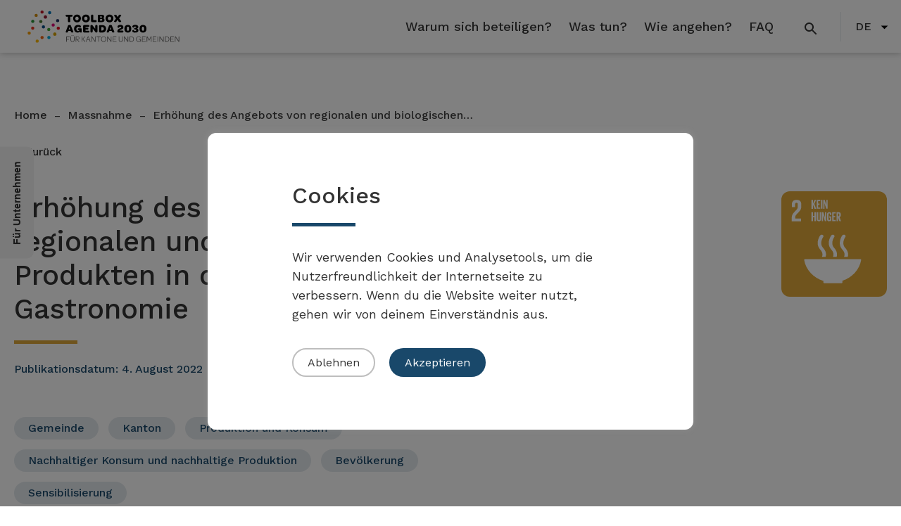

--- FILE ---
content_type: text/html; charset=UTF-8
request_url: https://administration.toolbox-agenda2030.ch/massnahmen/erhoehung-des-angebots-von-regionalen-und-biologischen-produkten-in-der-oeffentlichen-gastronomie/
body_size: 18532
content:
<!DOCTYPE html>
<html lang="de-CH" >
<head>
<meta charset="UTF-8">
<meta name="viewport" content="width=device-width, initial-scale=1.0">
<!-- WP_HEAD() START -->
<title>Regionale Produkte für Gastronomie &#x2d; Toolbox Agenda 2030</title>
<link rel="preload" as="style" href="https://fonts.googleapis.com/css?family=Work+Sans:100,200,300,400,500,600,700,800,900|Work+Sans:100,200,300,400,500,600,700,800,900|Open+Sans:100,200,300,400,500,600,700,800,900" >
<link rel="stylesheet" href="https://fonts.googleapis.com/css?family=Work+Sans:100,200,300,400,500,600,700,800,900|Work+Sans:100,200,300,400,500,600,700,800,900|Open+Sans:100,200,300,400,500,600,700,800,900">
<meta name='robots' content='noindex, nofollow' />

<!-- The SEO Framework by Sybre Waaijer -->
<link rel="canonical" href="https://administration.toolbox-agenda2030.ch/massnahmen/erhoehung-des-angebots-von-regionalen-und-biologischen-produkten-in-der-oeffentlichen-gastronomie/" />
<meta name="description" content="In Behörden internen Gastronomiebetrieben vermehrt regionale und nachhaltige Produkte einsetzen." />
<meta property="og:type" content="article" />
<meta property="og:locale" content="de_DE" />
<meta property="og:site_name" content="Toolbox Agenda 2030" />
<meta property="og:title" content="Regionale Produkte für Gastronomie" />
<meta property="og:description" content="In Behörden internen Gastronomiebetrieben vermehrt regionale und nachhaltige Produkte einsetzen." />
<meta property="og:url" content="https://administration.toolbox-agenda2030.ch/massnahmen/erhoehung-des-angebots-von-regionalen-und-biologischen-produkten-in-der-oeffentlichen-gastronomie/" />
<meta property="og:image" content="https://administration.toolbox-agenda2030.ch/wp-content/uploads/2025/12/cropped-web-app-manifest-512x512-1.png" />
<meta property="og:image:width" content="512" />
<meta property="og:image:height" content="512" />
<meta property="article:published_time" content="2022-08-04T14:55:28+02:00" />
<meta property="article:modified_time" content="2024-12-02T08:00:06+01:00" />
<meta name="twitter:card" content="summary_large_image" />
<meta name="twitter:title" content="Regionale Produkte für Gastronomie" />
<meta name="twitter:description" content="In Behörden internen Gastronomiebetrieben vermehrt regionale und nachhaltige Produkte einsetzen." />
<meta name="twitter:image" content="https://administration.toolbox-agenda2030.ch/wp-content/uploads/2025/12/cropped-web-app-manifest-512x512-1.png" />
<script type="application/ld+json">{"@context":"https://schema.org","@graph":[{"@type":"WebSite","@id":"https://administration.toolbox-agenda2030.ch/#/schema/WebSite","url":"https://administration.toolbox-agenda2030.ch/","name":"Toolbox Agenda 2030","description":"Für Kantone und Gemeinden","inLanguage":"de-CH","potentialAction":{"@type":"SearchAction","target":{"@type":"EntryPoint","urlTemplate":"https://administration.toolbox-agenda2030.ch/de/search/{search_term_string}/"},"query-input":"required name=search_term_string"},"publisher":{"@type":"Organization","@id":"https://administration.toolbox-agenda2030.ch/#/schema/Organization","name":"Toolbox Agenda 2030","url":"https://administration.toolbox-agenda2030.ch/","logo":{"@type":"ImageObject","url":"https://administration.toolbox-agenda2030.ch/wp-content/uploads/2025/12/cropped-web-app-manifest-512x512-1.png","contentUrl":"https://administration.toolbox-agenda2030.ch/wp-content/uploads/2025/12/cropped-web-app-manifest-512x512-1.png","width":512,"height":512,"contentSize":"16500"}}},{"@type":"WebPage","@id":"https://administration.toolbox-agenda2030.ch/massnahmen/erhoehung-des-angebots-von-regionalen-und-biologischen-produkten-in-der-oeffentlichen-gastronomie/","url":"https://administration.toolbox-agenda2030.ch/massnahmen/erhoehung-des-angebots-von-regionalen-und-biologischen-produkten-in-der-oeffentlichen-gastronomie/","name":"Regionale Produkte für Gastronomie &#x2d; Toolbox Agenda 2030","description":"In Behörden internen Gastronomiebetrieben vermehrt regionale und nachhaltige Produkte einsetzen.","inLanguage":"de-CH","isPartOf":{"@id":"https://administration.toolbox-agenda2030.ch/#/schema/WebSite"},"breadcrumb":{"@type":"BreadcrumbList","@id":"https://administration.toolbox-agenda2030.ch/#/schema/BreadcrumbList","itemListElement":[{"@type":"ListItem","position":1,"item":"https://administration.toolbox-agenda2030.ch/","name":"Toolbox Agenda 2030"},{"@type":"ListItem","position":2,"item":"https://administration.toolbox-agenda2030.ch/de/massnahmen/","name":"Archiv: Massnahmen"},{"@type":"ListItem","position":3,"name":"Regionale Produkte für Gastronomie"}]},"potentialAction":{"@type":"ReadAction","target":"https://administration.toolbox-agenda2030.ch/massnahmen/erhoehung-des-angebots-von-regionalen-und-biologischen-produkten-in-der-oeffentlichen-gastronomie/"},"datePublished":"2022-08-04T14:55:28+02:00","dateModified":"2024-12-02T08:00:06+01:00","author":{"@type":"Person","@id":"https://administration.toolbox-agenda2030.ch/#/schema/Person/fcb08fcc1bf1cfaed4c3f673341d2d15","name":"admin"}}]}</script>
<!-- / The SEO Framework by Sybre Waaijer | 9.14ms meta | 7.84ms boot -->

<link rel="alternate" href="https://administration.toolbox-agenda2030.ch/massnahmen/erhoehung-des-angebots-von-regionalen-und-biologischen-produkten-in-der-oeffentlichen-gastronomie/" hreflang="de" />
<link rel="alternate" href="https://administration.toolbox-agenda2030.ch/mesures/augmentation-de-loffre-de-produits-biologiques-regionaux-dans-la-restauration-publique/" hreflang="fr" />
<link rel="alternate" href="https://administration.toolbox-agenda2030.ch/misure/incremento-dellofferta-di-prodotti-regionali-e-biologici-nella-ristorazione-collettiva/" hreflang="it" />
<link rel="alternate" title="oEmbed (JSON)" type="application/json+oembed" href="https://administration.toolbox-agenda2030.ch/wp-json/oembed/1.0/embed?url=https%3A%2F%2Fadministration.toolbox-agenda2030.ch%2Fmassnahmen%2Ferhoehung-des-angebots-von-regionalen-und-biologischen-produkten-in-der-oeffentlichen-gastronomie%2F" />
<link rel="alternate" title="oEmbed (XML)" type="text/xml+oembed" href="https://administration.toolbox-agenda2030.ch/wp-json/oembed/1.0/embed?url=https%3A%2F%2Fadministration.toolbox-agenda2030.ch%2Fmassnahmen%2Ferhoehung-des-angebots-von-regionalen-und-biologischen-produkten-in-der-oeffentlichen-gastronomie%2F&#038;format=xml" />
<style id='wp-img-auto-sizes-contain-inline-css' type='text/css'>
img:is([sizes=auto i],[sizes^="auto," i]){contain-intrinsic-size:3000px 1500px}
/*# sourceURL=wp-img-auto-sizes-contain-inline-css */
</style>
<style id='wp-block-library-inline-css' type='text/css'>
:root{--wp-block-synced-color:#7a00df;--wp-block-synced-color--rgb:122,0,223;--wp-bound-block-color:var(--wp-block-synced-color);--wp-editor-canvas-background:#ddd;--wp-admin-theme-color:#007cba;--wp-admin-theme-color--rgb:0,124,186;--wp-admin-theme-color-darker-10:#006ba1;--wp-admin-theme-color-darker-10--rgb:0,107,160.5;--wp-admin-theme-color-darker-20:#005a87;--wp-admin-theme-color-darker-20--rgb:0,90,135;--wp-admin-border-width-focus:2px}@media (min-resolution:192dpi){:root{--wp-admin-border-width-focus:1.5px}}.wp-element-button{cursor:pointer}:root .has-very-light-gray-background-color{background-color:#eee}:root .has-very-dark-gray-background-color{background-color:#313131}:root .has-very-light-gray-color{color:#eee}:root .has-very-dark-gray-color{color:#313131}:root .has-vivid-green-cyan-to-vivid-cyan-blue-gradient-background{background:linear-gradient(135deg,#00d084,#0693e3)}:root .has-purple-crush-gradient-background{background:linear-gradient(135deg,#34e2e4,#4721fb 50%,#ab1dfe)}:root .has-hazy-dawn-gradient-background{background:linear-gradient(135deg,#faaca8,#dad0ec)}:root .has-subdued-olive-gradient-background{background:linear-gradient(135deg,#fafae1,#67a671)}:root .has-atomic-cream-gradient-background{background:linear-gradient(135deg,#fdd79a,#004a59)}:root .has-nightshade-gradient-background{background:linear-gradient(135deg,#330968,#31cdcf)}:root .has-midnight-gradient-background{background:linear-gradient(135deg,#020381,#2874fc)}:root{--wp--preset--font-size--normal:16px;--wp--preset--font-size--huge:42px}.has-regular-font-size{font-size:1em}.has-larger-font-size{font-size:2.625em}.has-normal-font-size{font-size:var(--wp--preset--font-size--normal)}.has-huge-font-size{font-size:var(--wp--preset--font-size--huge)}.has-text-align-center{text-align:center}.has-text-align-left{text-align:left}.has-text-align-right{text-align:right}.has-fit-text{white-space:nowrap!important}#end-resizable-editor-section{display:none}.aligncenter{clear:both}.items-justified-left{justify-content:flex-start}.items-justified-center{justify-content:center}.items-justified-right{justify-content:flex-end}.items-justified-space-between{justify-content:space-between}.screen-reader-text{border:0;clip-path:inset(50%);height:1px;margin:-1px;overflow:hidden;padding:0;position:absolute;width:1px;word-wrap:normal!important}.screen-reader-text:focus{background-color:#ddd;clip-path:none;color:#444;display:block;font-size:1em;height:auto;left:5px;line-height:normal;padding:15px 23px 14px;text-decoration:none;top:5px;width:auto;z-index:100000}html :where(.has-border-color){border-style:solid}html :where([style*=border-top-color]){border-top-style:solid}html :where([style*=border-right-color]){border-right-style:solid}html :where([style*=border-bottom-color]){border-bottom-style:solid}html :where([style*=border-left-color]){border-left-style:solid}html :where([style*=border-width]){border-style:solid}html :where([style*=border-top-width]){border-top-style:solid}html :where([style*=border-right-width]){border-right-style:solid}html :where([style*=border-bottom-width]){border-bottom-style:solid}html :where([style*=border-left-width]){border-left-style:solid}html :where(img[class*=wp-image-]){height:auto;max-width:100%}:where(figure){margin:0 0 1em}html :where(.is-position-sticky){--wp-admin--admin-bar--position-offset:var(--wp-admin--admin-bar--height,0px)}@media screen and (max-width:600px){html :where(.is-position-sticky){--wp-admin--admin-bar--position-offset:0px}}

/*# sourceURL=wp-block-library-inline-css */
</style><style id='global-styles-inline-css' type='text/css'>
:root{--wp--preset--aspect-ratio--square: 1;--wp--preset--aspect-ratio--4-3: 4/3;--wp--preset--aspect-ratio--3-4: 3/4;--wp--preset--aspect-ratio--3-2: 3/2;--wp--preset--aspect-ratio--2-3: 2/3;--wp--preset--aspect-ratio--16-9: 16/9;--wp--preset--aspect-ratio--9-16: 9/16;--wp--preset--color--black: #000000;--wp--preset--color--cyan-bluish-gray: #abb8c3;--wp--preset--color--white: #ffffff;--wp--preset--color--pale-pink: #f78da7;--wp--preset--color--vivid-red: #cf2e2e;--wp--preset--color--luminous-vivid-orange: #ff6900;--wp--preset--color--luminous-vivid-amber: #fcb900;--wp--preset--color--light-green-cyan: #7bdcb5;--wp--preset--color--vivid-green-cyan: #00d084;--wp--preset--color--pale-cyan-blue: #8ed1fc;--wp--preset--color--vivid-cyan-blue: #0693e3;--wp--preset--color--vivid-purple: #9b51e0;--wp--preset--gradient--vivid-cyan-blue-to-vivid-purple: linear-gradient(135deg,rgb(6,147,227) 0%,rgb(155,81,224) 100%);--wp--preset--gradient--light-green-cyan-to-vivid-green-cyan: linear-gradient(135deg,rgb(122,220,180) 0%,rgb(0,208,130) 100%);--wp--preset--gradient--luminous-vivid-amber-to-luminous-vivid-orange: linear-gradient(135deg,rgb(252,185,0) 0%,rgb(255,105,0) 100%);--wp--preset--gradient--luminous-vivid-orange-to-vivid-red: linear-gradient(135deg,rgb(255,105,0) 0%,rgb(207,46,46) 100%);--wp--preset--gradient--very-light-gray-to-cyan-bluish-gray: linear-gradient(135deg,rgb(238,238,238) 0%,rgb(169,184,195) 100%);--wp--preset--gradient--cool-to-warm-spectrum: linear-gradient(135deg,rgb(74,234,220) 0%,rgb(151,120,209) 20%,rgb(207,42,186) 40%,rgb(238,44,130) 60%,rgb(251,105,98) 80%,rgb(254,248,76) 100%);--wp--preset--gradient--blush-light-purple: linear-gradient(135deg,rgb(255,206,236) 0%,rgb(152,150,240) 100%);--wp--preset--gradient--blush-bordeaux: linear-gradient(135deg,rgb(254,205,165) 0%,rgb(254,45,45) 50%,rgb(107,0,62) 100%);--wp--preset--gradient--luminous-dusk: linear-gradient(135deg,rgb(255,203,112) 0%,rgb(199,81,192) 50%,rgb(65,88,208) 100%);--wp--preset--gradient--pale-ocean: linear-gradient(135deg,rgb(255,245,203) 0%,rgb(182,227,212) 50%,rgb(51,167,181) 100%);--wp--preset--gradient--electric-grass: linear-gradient(135deg,rgb(202,248,128) 0%,rgb(113,206,126) 100%);--wp--preset--gradient--midnight: linear-gradient(135deg,rgb(2,3,129) 0%,rgb(40,116,252) 100%);--wp--preset--font-size--small: 13px;--wp--preset--font-size--medium: 20px;--wp--preset--font-size--large: 36px;--wp--preset--font-size--x-large: 42px;--wp--preset--spacing--20: 0.44rem;--wp--preset--spacing--30: 0.67rem;--wp--preset--spacing--40: 1rem;--wp--preset--spacing--50: 1.5rem;--wp--preset--spacing--60: 2.25rem;--wp--preset--spacing--70: 3.38rem;--wp--preset--spacing--80: 5.06rem;--wp--preset--shadow--natural: 6px 6px 9px rgba(0, 0, 0, 0.2);--wp--preset--shadow--deep: 12px 12px 50px rgba(0, 0, 0, 0.4);--wp--preset--shadow--sharp: 6px 6px 0px rgba(0, 0, 0, 0.2);--wp--preset--shadow--outlined: 6px 6px 0px -3px rgb(255, 255, 255), 6px 6px rgb(0, 0, 0);--wp--preset--shadow--crisp: 6px 6px 0px rgb(0, 0, 0);}:where(.is-layout-flex){gap: 0.5em;}:where(.is-layout-grid){gap: 0.5em;}body .is-layout-flex{display: flex;}.is-layout-flex{flex-wrap: wrap;align-items: center;}.is-layout-flex > :is(*, div){margin: 0;}body .is-layout-grid{display: grid;}.is-layout-grid > :is(*, div){margin: 0;}:where(.wp-block-columns.is-layout-flex){gap: 2em;}:where(.wp-block-columns.is-layout-grid){gap: 2em;}:where(.wp-block-post-template.is-layout-flex){gap: 1.25em;}:where(.wp-block-post-template.is-layout-grid){gap: 1.25em;}.has-black-color{color: var(--wp--preset--color--black) !important;}.has-cyan-bluish-gray-color{color: var(--wp--preset--color--cyan-bluish-gray) !important;}.has-white-color{color: var(--wp--preset--color--white) !important;}.has-pale-pink-color{color: var(--wp--preset--color--pale-pink) !important;}.has-vivid-red-color{color: var(--wp--preset--color--vivid-red) !important;}.has-luminous-vivid-orange-color{color: var(--wp--preset--color--luminous-vivid-orange) !important;}.has-luminous-vivid-amber-color{color: var(--wp--preset--color--luminous-vivid-amber) !important;}.has-light-green-cyan-color{color: var(--wp--preset--color--light-green-cyan) !important;}.has-vivid-green-cyan-color{color: var(--wp--preset--color--vivid-green-cyan) !important;}.has-pale-cyan-blue-color{color: var(--wp--preset--color--pale-cyan-blue) !important;}.has-vivid-cyan-blue-color{color: var(--wp--preset--color--vivid-cyan-blue) !important;}.has-vivid-purple-color{color: var(--wp--preset--color--vivid-purple) !important;}.has-black-background-color{background-color: var(--wp--preset--color--black) !important;}.has-cyan-bluish-gray-background-color{background-color: var(--wp--preset--color--cyan-bluish-gray) !important;}.has-white-background-color{background-color: var(--wp--preset--color--white) !important;}.has-pale-pink-background-color{background-color: var(--wp--preset--color--pale-pink) !important;}.has-vivid-red-background-color{background-color: var(--wp--preset--color--vivid-red) !important;}.has-luminous-vivid-orange-background-color{background-color: var(--wp--preset--color--luminous-vivid-orange) !important;}.has-luminous-vivid-amber-background-color{background-color: var(--wp--preset--color--luminous-vivid-amber) !important;}.has-light-green-cyan-background-color{background-color: var(--wp--preset--color--light-green-cyan) !important;}.has-vivid-green-cyan-background-color{background-color: var(--wp--preset--color--vivid-green-cyan) !important;}.has-pale-cyan-blue-background-color{background-color: var(--wp--preset--color--pale-cyan-blue) !important;}.has-vivid-cyan-blue-background-color{background-color: var(--wp--preset--color--vivid-cyan-blue) !important;}.has-vivid-purple-background-color{background-color: var(--wp--preset--color--vivid-purple) !important;}.has-black-border-color{border-color: var(--wp--preset--color--black) !important;}.has-cyan-bluish-gray-border-color{border-color: var(--wp--preset--color--cyan-bluish-gray) !important;}.has-white-border-color{border-color: var(--wp--preset--color--white) !important;}.has-pale-pink-border-color{border-color: var(--wp--preset--color--pale-pink) !important;}.has-vivid-red-border-color{border-color: var(--wp--preset--color--vivid-red) !important;}.has-luminous-vivid-orange-border-color{border-color: var(--wp--preset--color--luminous-vivid-orange) !important;}.has-luminous-vivid-amber-border-color{border-color: var(--wp--preset--color--luminous-vivid-amber) !important;}.has-light-green-cyan-border-color{border-color: var(--wp--preset--color--light-green-cyan) !important;}.has-vivid-green-cyan-border-color{border-color: var(--wp--preset--color--vivid-green-cyan) !important;}.has-pale-cyan-blue-border-color{border-color: var(--wp--preset--color--pale-cyan-blue) !important;}.has-vivid-cyan-blue-border-color{border-color: var(--wp--preset--color--vivid-cyan-blue) !important;}.has-vivid-purple-border-color{border-color: var(--wp--preset--color--vivid-purple) !important;}.has-vivid-cyan-blue-to-vivid-purple-gradient-background{background: var(--wp--preset--gradient--vivid-cyan-blue-to-vivid-purple) !important;}.has-light-green-cyan-to-vivid-green-cyan-gradient-background{background: var(--wp--preset--gradient--light-green-cyan-to-vivid-green-cyan) !important;}.has-luminous-vivid-amber-to-luminous-vivid-orange-gradient-background{background: var(--wp--preset--gradient--luminous-vivid-amber-to-luminous-vivid-orange) !important;}.has-luminous-vivid-orange-to-vivid-red-gradient-background{background: var(--wp--preset--gradient--luminous-vivid-orange-to-vivid-red) !important;}.has-very-light-gray-to-cyan-bluish-gray-gradient-background{background: var(--wp--preset--gradient--very-light-gray-to-cyan-bluish-gray) !important;}.has-cool-to-warm-spectrum-gradient-background{background: var(--wp--preset--gradient--cool-to-warm-spectrum) !important;}.has-blush-light-purple-gradient-background{background: var(--wp--preset--gradient--blush-light-purple) !important;}.has-blush-bordeaux-gradient-background{background: var(--wp--preset--gradient--blush-bordeaux) !important;}.has-luminous-dusk-gradient-background{background: var(--wp--preset--gradient--luminous-dusk) !important;}.has-pale-ocean-gradient-background{background: var(--wp--preset--gradient--pale-ocean) !important;}.has-electric-grass-gradient-background{background: var(--wp--preset--gradient--electric-grass) !important;}.has-midnight-gradient-background{background: var(--wp--preset--gradient--midnight) !important;}.has-small-font-size{font-size: var(--wp--preset--font-size--small) !important;}.has-medium-font-size{font-size: var(--wp--preset--font-size--medium) !important;}.has-large-font-size{font-size: var(--wp--preset--font-size--large) !important;}.has-x-large-font-size{font-size: var(--wp--preset--font-size--x-large) !important;}
/*# sourceURL=global-styles-inline-css */
</style>

<style id='classic-theme-styles-inline-css' type='text/css'>
/*! This file is auto-generated */
.wp-block-button__link{color:#fff;background-color:#32373c;border-radius:9999px;box-shadow:none;text-decoration:none;padding:calc(.667em + 2px) calc(1.333em + 2px);font-size:1.125em}.wp-block-file__button{background:#32373c;color:#fff;text-decoration:none}
/*# sourceURL=/wp-includes/css/classic-themes.min.css */
</style>
<link rel='stylesheet' id='cookie-law-info-css' href='https://administration.toolbox-agenda2030.ch/wp-content/plugins/cookie-law-info/legacy/public/css/cookie-law-info-public.css?ver=3.2.10' type='text/css' media='all' />
<link rel='stylesheet' id='cookie-law-info-gdpr-css' href='https://administration.toolbox-agenda2030.ch/wp-content/plugins/cookie-law-info/legacy/public/css/cookie-law-info-gdpr.css?ver=3.2.10' type='text/css' media='all' />
<link rel='stylesheet' id='kb-are-css-css' href='https://administration.toolbox-agenda2030.ch/wp-content/plugins/kb-are/assets/css/kbare.css?ver=6.9' type='text/css' media='all' />
<link rel='stylesheet' id='kb-uikit-css-css' href='https://administration.toolbox-agenda2030.ch/wp-content/plugins/kb-tools/assets/css/uikit.min.css?ver=6.9' type='text/css' media='all' />
<link rel='stylesheet' id='kb-tools-css-css' href='https://administration.toolbox-agenda2030.ch/wp-content/plugins/kb-tools/assets/css/kbtools.css?ver=6.9' type='text/css' media='all' />
<link rel='stylesheet' id='oxygen-css' href='https://administration.toolbox-agenda2030.ch/wp-content/plugins/oxygen/component-framework/oxygen.css?ver=4.9.1' type='text/css' media='all' />
<script type="text/javascript" src="https://administration.toolbox-agenda2030.ch/wp-includes/js/jquery/jquery.min.js?ver=3.7.1" id="jquery-core-js"></script>
<script type="text/javascript" id="cookie-law-info-js-extra">
/* <![CDATA[ */
var Cli_Data = {"nn_cookie_ids":[],"cookielist":[],"non_necessary_cookies":[],"ccpaEnabled":"","ccpaRegionBased":"","ccpaBarEnabled":"","strictlyEnabled":["necessary","obligatoire"],"ccpaType":"gdpr","js_blocking":"1","custom_integration":"","triggerDomRefresh":"","secure_cookies":""};
var cli_cookiebar_settings = {"animate_speed_hide":"500","animate_speed_show":"500","background":"#FFF","border":"#b1a6a6c2","border_on":"","button_1_button_colour":"#19486a","button_1_button_hover":"#143a55","button_1_link_colour":"#fff","button_1_as_button":"1","button_1_new_win":"","button_2_button_colour":"#333","button_2_button_hover":"#292929","button_2_link_colour":"#444","button_2_as_button":"","button_2_hidebar":"","button_3_button_colour":"#ffffff","button_3_button_hover":"#cccccc","button_3_link_colour":"#333333","button_3_as_button":"1","button_3_new_win":"","button_4_button_colour":"#dedfe0","button_4_button_hover":"#b2b2b3","button_4_link_colour":"#333333","button_4_as_button":"1","button_7_button_colour":"#19486a","button_7_button_hover":"#143a55","button_7_link_colour":"#fff","button_7_as_button":"1","button_7_new_win":"","font_family":"inherit","header_fix":"","notify_animate_hide":"","notify_animate_show":"","notify_div_id":"#cookie-law-info-bar","notify_position_horizontal":"right","notify_position_vertical":"bottom","scroll_close":"","scroll_close_reload":"","accept_close_reload":"","reject_close_reload":"","showagain_tab":"","showagain_background":"#fff","showagain_border":"#000","showagain_div_id":"#cookie-law-info-again","showagain_x_position":"100px","text":"#333333","show_once_yn":"","show_once":"10000","logging_on":"","as_popup":"","popup_overlay":"1","bar_heading_text":"Cookies","cookie_bar_as":"popup","popup_showagain_position":"bottom-right","widget_position":"left"};
var log_object = {"ajax_url":"https://administration.toolbox-agenda2030.ch/wp-admin/admin-ajax.php"};
//# sourceURL=cookie-law-info-js-extra
/* ]]> */
</script>
<script type="text/javascript" src="https://administration.toolbox-agenda2030.ch/wp-content/plugins/cookie-law-info/legacy/public/js/cookie-law-info-public.js?ver=3.2.10" id="cookie-law-info-js"></script>
<link rel="https://api.w.org/" href="https://administration.toolbox-agenda2030.ch/wp-json/" /><link rel="alternate" title="JSON" type="application/json" href="https://administration.toolbox-agenda2030.ch/wp-json/wp/v2/massnahmen/1326" /><link rel="EditURI" type="application/rsd+xml" title="RSD" href="https://administration.toolbox-agenda2030.ch/xmlrpc.php?rsd" />
<style type="text/css">.broken_link, a.broken_link {
	text-decoration: line-through;
}</style><link rel="icon" href="https://administration.toolbox-agenda2030.ch/wp-content/uploads/2025/12/cropped-web-app-manifest-512x512-1-32x32.png" sizes="32x32" />
<link rel="icon" href="https://administration.toolbox-agenda2030.ch/wp-content/uploads/2025/12/cropped-web-app-manifest-512x512-1-192x192.png" sizes="192x192" />
<link rel="apple-touch-icon" href="https://administration.toolbox-agenda2030.ch/wp-content/uploads/2025/12/cropped-web-app-manifest-512x512-1-180x180.png" />
<meta name="msapplication-TileImage" content="https://administration.toolbox-agenda2030.ch/wp-content/uploads/2025/12/cropped-web-app-manifest-512x512-1-270x270.png" />
<link rel='stylesheet' id='oxygen-cache-469-css' href='//administration.toolbox-agenda2030.ch/wp-content/uploads/oxygen/css/469.css?cache=1757579537&#038;ver=6.9' type='text/css' media='all' />
<link rel='stylesheet' id='oxygen-cache-1163-css' href='//administration.toolbox-agenda2030.ch/wp-content/uploads/oxygen/css/1163.css?cache=1757579525&#038;ver=6.9' type='text/css' media='all' />
<link rel='stylesheet' id='oxygen-universal-styles-css' href='//administration.toolbox-agenda2030.ch/wp-content/uploads/oxygen/css/universal.css?cache=1757579547&#038;ver=6.9' type='text/css' media='all' />
<!-- END OF WP_HEAD() -->
<link rel='stylesheet' id='cookie-law-info-table-css' href='https://administration.toolbox-agenda2030.ch/wp-content/plugins/cookie-law-info/legacy/public/css/cookie-law-info-table.css?ver=3.2.10' type='text/css' media='all' />
</head>
<body class="wp-singular massnahmen-template-default single single-massnahmen postid-1326 single-format-standard wp-theme-oxygen-is-not-a-theme  wp-embed-responsive oxygen-body" >




						<div id="code_block-93-469" class="ct-code-block" ><div class="mod mod-contentpagefull">
<ul class="access-keys" role="navigation">
    <li><a href="/" accesskey="0">Homepage</a></li>
    <li><a href="#oxy-header-container" accesskey="1">Main navigation</a></li>
    <li><a href="#content" accesskey="2">Content area</a></li>
</ul>
</div></div><header id="_header-1-469" class="oxy-header-wrapper oxy-sticky-header oxy-overlay-header oxy-header header-main nav-down" ><div id="_header_row-2-469" class="oxy-header-row" ><div class="oxy-header-container"><div id="_header_left-3-469" class="oxy-header-left" ><div id="div_block-103-469" class="ct-div-block" ><a id="link-106-469" class="ct-link" href="/"   ><img  id="image-105-469" alt="" src="https://administration.toolbox-agenda2030.ch/wp-content/uploads/2023/11/ToollBox-de-KANTONE-GEMEINDEN-quer.svg" class="ct-image" srcset="" sizes="(max-width: 0px) 100vw, 0px" /></a></div></div><div id="_header_center-4-469" class="oxy-header-center" ></div><div id="_header_right-5-469" class="oxy-header-right" ><div id="main-navigation" class="ct-div-block" ><nav id="_nav_menu-7-469" class="oxy-nav-menu oxy-nav-menu-dropdowns oxy-nav-menu-dropdown-arrow" ><div class='oxy-menu-toggle'><div class='oxy-nav-menu-hamburger-wrap'><div class='oxy-nav-menu-hamburger'><div class='oxy-nav-menu-hamburger-line'></div><div class='oxy-nav-menu-hamburger-line'></div><div class='oxy-nav-menu-hamburger-line'></div></div></div></div><div class="menu-mainmenu_de-container"><ul id="menu-mainmenu_de" class="oxy-nav-menu-list"><li id="menu-item-560" class="menu-item menu-item-type-post_type menu-item-object-page menu-item-560"><a href="https://administration.toolbox-agenda2030.ch/warum-sich-beteiligen/" data-ps2id-api="true">Warum sich beteiligen?</a></li>
<li id="menu-item-597" class="menu-item menu-item-type-post_type menu-item-object-page menu-item-597"><a href="https://administration.toolbox-agenda2030.ch/was-tun/" data-ps2id-api="true">Was tun?</a></li>
<li id="menu-item-506" class="menu-item menu-item-type-post_type menu-item-object-page menu-item-506"><a href="https://administration.toolbox-agenda2030.ch/wie-angehen/" data-ps2id-api="true">Wie angehen?</a></li>
<li id="menu-item-520" class="menu-item menu-item-type-post_type menu-item-object-page menu-item-520"><a href="https://administration.toolbox-agenda2030.ch/faq/" data-ps2id-api="true">FAQ</a></li>
<li class="menu-item mobilenav"><a href="/search/" data-ps2id-api="true"><svg xmlns="http://www.w3.org/2000/svg" fill="CurrentColor" width="25" height="25" viewBox="0 0 25 15" fill-rule="evenodd"><path d="M12.5,11h-.79l-.28-.27a6.51,6.51,0,1,0-.7.7l.27.28v.79l5,4.99L17.49,16Zm-6,0A4.5,4.5,0,1,1,11,6.5,4.494,4.494,0,0,1,6.5,11"></path></svg>Suche</a></li><li class="menu-item mobilenav"><div class="language_container"><a href="https://administration.toolbox-agenda2030.ch/massnahmen/erhoehung-des-angebots-von-regionalen-und-biologischen-produkten-in-der-oeffentlichen-gastronomie/" class="current_lang">DE</a><a href="https://administration.toolbox-agenda2030.ch/mesures/augmentation-de-loffre-de-produits-biologiques-regionaux-dans-la-restauration-publique/">FR</a><a href="https://administration.toolbox-agenda2030.ch/misure/incremento-dellofferta-di-prodotti-regionali-e-biologici-nella-ristorazione-collettiva/">IT</a></div></li></ul></div></nav><a id="link-109-469" class="ct-link oxel_icon_button__container" href="/search/"    role="button"><div id="code_block-111-469" class="ct-code-block" ><svg xmlns="http://www.w3.org/2000/svg" fill="CurrentColor" width="25" height="25" viewBox="0 0 25 15" fill-rule="evenodd"><path d="M12.5,11h-.79l-.28-.27a6.51,6.51,0,1,0-.7.7l.27.28v.79l5,4.99L17.49,16Zm-6,0A4.5,4.5,0,1,1,11,6.5,4.494,4.494,0,0,1,6.5,11"></path></svg></div></a></div><div id="div_block-67-469" class="ct-div-block" ><nav id="_nav_menu-71-469" class="oxy-nav-menu oxy-nav-menu-dropdowns oxy-nav-menu-dropdown-arrow" ><div class='oxy-menu-toggle'><div class='oxy-nav-menu-hamburger-wrap'><div class='oxy-nav-menu-hamburger'><div class='oxy-nav-menu-hamburger-line'></div><div class='oxy-nav-menu-hamburger-line'></div><div class='oxy-nav-menu-hamburger-line'></div></div></div></div><div class="menu-language-container"><ul id="menu-language" class="oxy-nav-menu-list"><li id="menu-item-490" class="pll-parent-menu-item menu-item menu-item-type-custom menu-item-object-custom current-menu-parent menu-item-has-children menu-item-490"><a href="#pll_switcher" aria-haspopup="true" data-ps2id-api="true">DE</a>
<ul class="sub-menu">
	<li id="menu-item-490-de" class="lang-item lang-item-3 lang-item-de current-lang lang-item-first menu-item menu-item-type-custom menu-item-object-custom menu-item-490-de"><a href="https://administration.toolbox-agenda2030.ch/massnahmen/erhoehung-des-angebots-von-regionalen-und-biologischen-produkten-in-der-oeffentlichen-gastronomie/" data-ps2id-api="true" hreflang="de-CH" lang="de-CH">DE</a></li>
	<li id="menu-item-490-fr" class="lang-item lang-item-6 lang-item-fr menu-item menu-item-type-custom menu-item-object-custom menu-item-490-fr"><a href="https://administration.toolbox-agenda2030.ch/mesures/augmentation-de-loffre-de-produits-biologiques-regionaux-dans-la-restauration-publique/" data-ps2id-api="true" hreflang="fr-FR" lang="fr-FR">FR</a></li>
	<li id="menu-item-490-it" class="lang-item lang-item-10 lang-item-it menu-item menu-item-type-custom menu-item-object-custom menu-item-490-it"><a href="https://administration.toolbox-agenda2030.ch/misure/incremento-dellofferta-di-prodotti-regionali-e-biologici-nella-ristorazione-collettiva/" data-ps2id-api="true" hreflang="it-IT" lang="it-IT">IT</a></li>
</ul>
</li>
</ul></div></nav></div></div></div></div></header>
				<script type="text/javascript">
			jQuery(document).ready(function() {
				var selector = "#_header-1-469",
					scrollval = parseInt("0");
				if (!scrollval || scrollval < 1) {
											jQuery("body").css("margin-top", jQuery(selector).outerHeight());
						jQuery(selector).addClass("oxy-sticky-header-active");
									}
				else {
					var scrollTopOld = 0;
					jQuery(window).scroll(function() {
						if (!jQuery('body').hasClass('oxy-nav-menu-prevent-overflow')) {
							if (jQuery(this).scrollTop() > scrollval 
																) {
								if (
																		!jQuery(selector).hasClass("oxy-sticky-header-active")) {
									if (jQuery(selector).css('position')!='absolute') {
										jQuery("body").css("margin-top", jQuery(selector).outerHeight());
									}
									jQuery(selector)
										.addClass("oxy-sticky-header-active")
																	}
							}
							else {
								jQuery(selector)
									.removeClass("oxy-sticky-header-fade-in")
									.removeClass("oxy-sticky-header-active");
								if (jQuery(selector).css('position')!='absolute') {
									jQuery("body").css("margin-top", "");
								}
							}
							scrollTopOld = jQuery(this).scrollTop();
						}
					})
				}
			});
		</script><section id="section-14-1151" class=" ct-section owl-spacing--xl" ><div class="ct-section-inner-wrap"><div id="div_block-15-1151" class="ct-div-block owl-spacing--l" ><div id="shortcode-16-1151" class="ct-shortcode" ><span id="breadcrumbs"><span class="home"><a href="https://administration.toolbox-agenda2030.ch">Home</a></span><span class="divider" style="font-size: 14px;margin:0px 10px;">&ndash;</span><span class="parent">Massnahme</span><span class="divider" style="font-size: 14px;margin:0px 10px;">&ndash;</span><span class="parent"></span><span>Erhöhung des Angebots von regionalen und biologischen&hellip;</span></span></div><a id="kb-back" class="ct-link-text kb-back" href="#" target="_self"  >Zurück</a></div><div id="div_block-17-1151" class="ct-div-block" ><div id="div_block-18-1151" class="ct-div-block owl-spacing--l" ><div id="code_block-1542-1163" class="ct-code-block" ><h1 class="sub barvariable" style="--bg-color:#DDA63A;">Erhöhung des Angebots von regionalen und biologischen Produkten in der öffentlichen Gastronomie</h1></div><div id="div_block-1136-1163" class="ct-div-block" ><div id="text_block-1127-1163" class="ct-text-block" >Publikationsdatum: <span id="span-1128-1163" class="ct-span" >4. August 2022</span></div><div id="text_block-1130-1163" class="ct-text-block" >Letzte Änderung: <span id="span-1131-1163" class="ct-span" >2. Dezember 2024</span></div></div><div id="div_block-1142-1163" class="ct-div-block" ><div id="code_block-1144-1163" class="ct-code-block" ><ul class="chips"><li class="chip">Gemeinde</li><li class="chip">Kanton</li><li class="chip">Produktion und Konsum</li><li class="chip">Nachhaltiger Konsum und nachhaltige Produktion</li><li class="chip">Bevölkerung</li><li class="chip">Sensibilisierung</li></ul></div></div></div><div id="div_block-21-1151" class="ct-div-block " ><div id="div_block-1924-1163" class="ct-div-block" ><div id="code_block-1141-1163" class="ct-code-block" ><img class="sdg_icon_big" src="https://administration.toolbox-agenda2030.ch/wp-content/uploads/2022/07/SDG-icon-DE-02.svg"></div></div></div></div></div></section><section id="section-1145-1163" class=" ct-section" ><div class="ct-section-inner-wrap"><div id="div_block-1146-1163" class="ct-div-block" ><div id="div_block-1147-1163" class="ct-div-block box owl-spacing--l sub" ><div id="code_block-1968-1163" class="ct-code-block" ><h2>Was ist die Massnahme?</h2></div><div id="text_block-1156-1163" class="ct-text-block" ><span id="span-1157-1163" class="ct-span" ><p>Kantone und Gemeinden können in ihren Gastronomiebetrieben (wie Betriebskantinen oder Schulmensen), vermehrt regionale und nachhaltige Produkte einsetzen. Hierzu können Kooperationen mit regionalen Bauern eingegangen werden, nachhaltigere Menüs kreiert oder Richtlinien zur Nutzung von regionalen und biologischen Lebensmitteln verabschiedet werden. </p>
</span></div></div><div id="div_block-1153-1163" class="ct-div-block box owl-spacing--l sub" ><div id="code_block-1969-1163" class="ct-code-block" ><h2>Wie wirkt sie?</h2></div><div id="text_block-1159-1163" class="ct-text-block" ><span id="span-1160-1163" class="ct-span" ><p>Der Einsatz von regionalen und nachhaltigen Produkten in der Gemeinschaftsgastronomie schafft Nachfrage nach regionalen und nachhaltigen Landwirtschaftsprodukten. </p>
</span></div></div></div></div></section><section id="section-1162-1163" class=" ct-section" ><div class="ct-section-inner-wrap"><div id="div_block-1163-1163" class="ct-div-block" ><div id="div_block-1923-1163" class="ct-div-block" ><div id="div_block-1164-1163" class="ct-div-block" ><div id="code_block-1186-1163" class="ct-code-block" ><img class="sdg_icon_big" src="https://administration.toolbox-agenda2030.ch/wp-content/uploads/2022/08/GOAL_2_TARGET_NOTEXT_2.4.svg"></div></div></div><div id="div_block-1165-1163" class="ct-div-block owl-spacing--xl" ><div id="div_block-1172-1163" class="ct-div-block owl-spacing--l" ><div id="code_block-1183-1163" class="ct-code-block" ><h3 class="barvariable" style="--bg-color:#DDA63A;">Unterziel 2.4</h3></div><div id="code_block-1185-1163" class="ct-code-block" ><p>Der Anteil der Landwirtschaftsbetriebe, die unter Verwendung spezifischer öffentlich-rechtlicher und privater Nachhaltigkeitsprogramme besonders umwelt- und tierfreundlich produzieren, wächst im Vergleich zu 2020 um einen Drittel.</p></div></div><div id="div_block-1174-1163" class="ct-div-block owl-spacing--l" ><div id="code_block-1544-1163" class="ct-code-block" ><h3 class="barvariable" style="--bg-color:#DDA63A;">Beitrag der Massnahme</h3></div><div id="text_block-1176-1163" class="ct-text-block" ><span id="span-1178-1163" class="ct-span" ><p>Die Verpflichtung der Gemeinschaftsgastronomie, vermehrt regionale und nachhaltige Produkte in ihren Menüplan zu integrieren, schafft Sicherheiten und Anreize für Landwirtschaftsbetriebe, auf Biolandbau umzustellen.</p>
</span></div></div></div></div></div></section>            <div tabindex="-1" class="oxy-modal-backdrop right oxy-not-closable"
                style="background-color: rgba(0,0,0,0);"
                data-trigger="on_scroll_to_element"                data-trigger-selector=""                data-trigger-time="0"                data-trigger-time-unit="seconds"                data-close-automatically="no"                data-close-after-time="10"                data-close-after-time-unit="seconds"                data-trigger_scroll_amount="50"                data-trigger_scroll_direction="down"	            data-scroll_to_selector="#section-1457-1163"	            data-time_inactive="60"	            data-time-inactive-unit="seconds"	            data-number_of_clicks="3"	            data-close_on_esc="on"	            data-number_of_page_views="3"                data-close-after-form-submit="no"                data-open-again="show_again_after"                data-open-again-after-days="7"            >

                <div id="modal-1730-1163" class="ct-modal" ><div id="div_block-1739-1163" class="ct-div-block" ><div id="fancy_icon-1735-1163" class="ct-fancy-icon oxy-close-modal" ><svg id="svg-fancy_icon-1735-1163"><use xlink:href="#AREkb-close"></use></svg></div></div><div id="div_block-1731-1163" class="ct-div-block sidebox owl-spacing--xl" ><h3 id="headline-1732-1163" class="ct-headline barblue">Möchten Sie Teil der Toolbox sein?</h3><a id="link_button-1733-1163" class="ct-link-button button button-intern button-blue" href="/einreichung-eines-eigenen-beispiels/"   >Eigenes Beispiel einreichen</a></div></div>
            </div>
        <section id="section-1457-1163" class=" ct-section owl-spacing--xl" ><div class="ct-section-inner-wrap"><div id="div_block-1458-1163" class="ct-div-block max930" ><h2 id="headline-1459-1163" class="ct-headline barblue">Beispiele zur Umsetzung der Massnahme</h2></div><div id="div_block-1460-1163" class="ct-div-block" ><div id="_dynamic_list-1461-1163" class="oxy-dynamic-list beispiele"><div id="div_block-1462-1163-1" class="ct-div-block box_nogap owl-spacing--l" data-id="div_block-1462-1163"><div id="div_block-1463-1163-1" class="ct-div-block" data-id="div_block-1463-1163"><div id="text_block-1464-1163-1" class="ct-text-block" data-id="text_block-1464-1163"><span id="span-1465-1163-1" class="ct-span" data-id="span-1465-1163">Kanton Wallis</span></div></div><div id="div_block-1466-1163-1" class="ct-div-block" data-id="div_block-1466-1163"><div id="text_block-1467-1163-1" class="ct-text-block" data-id="text_block-1467-1163"><span id="span-1468-1163-1" class="ct-span" data-id="span-1468-1163">Projekt &laquo;Regional kochen&raquo; will den Anteil an regionalen und nachhaltigen Produkten in den staatlichen Gemeinschaftsk&uuml;chen erh&ouml;hen</span></div></div><div id="div_block-1469-1163-1" class="ct-div-block" data-id="div_block-1469-1163"><a id="link_text-1470-1163-1" class="ct-link-text link-icon-extern uk-button-text" href="https://www.vs.ch/de/web/sca/cuisine-collective-et-produits-regionaux" target="_blank" data-id="link_text-1470-1163">Mehr erfahren</a></div></div><div id="div_block-1462-1163-2" class="ct-div-block box_nogap owl-spacing--l" data-id="div_block-1462-1163"><div id="div_block-1463-1163-2" class="ct-div-block" data-id="div_block-1463-1163"><div id="text_block-1464-1163-2" class="ct-text-block" data-id="text_block-1464-1163"><span id="span-1465-1163-2" class="ct-span" data-id="span-1465-1163">Lausanne</span></div></div><div id="div_block-1466-1163-2" class="ct-div-block" data-id="div_block-1466-1163"><div id="text_block-1467-1163-2" class="ct-text-block" data-id="text_block-1467-1163"><span id="span-1468-1163-2" class="ct-span" data-id="span-1468-1163">Aktion zur Integration von gesundheitlichen, &ouml;kologischen und ethischen Faktoren in der Verpflegung in Schul- und Betriebskantinen</span></div></div><div id="div_block-1469-1163-2" class="ct-div-block" data-id="div_block-1469-1163"><a id="link_text-1470-1163-2" class="ct-link-text link-icon-extern uk-button-text" href="https://www.lausanne.ch/portrait/durabilite/developpement-durable/developpement-durable/ville-durable/production-consommation/politique-alimentaire/restauration-collective-durable.html" target="_blank" data-id="link_text-1470-1163">Mehr erfahren</a></div></div><div id="div_block-1462-1163-3" class="ct-div-block box_nogap owl-spacing--l" data-id="div_block-1462-1163"><div id="div_block-1463-1163-3" class="ct-div-block" data-id="div_block-1463-1163"><div id="text_block-1464-1163-3" class="ct-text-block" data-id="text_block-1464-1163"><span id="span-1465-1163-3" class="ct-span" data-id="span-1465-1163">Stadt Z&uuml;rich</span></div></div><div id="div_block-1466-1163-3" class="ct-div-block" data-id="div_block-1466-1163"><div id="text_block-1467-1163-3" class="ct-text-block" data-id="text_block-1467-1163"><span id="span-1468-1163-3" class="ct-span" data-id="span-1468-1163">Klimafreundliche Alternative in vier Personalcafeterias: regionale Produkte, biologische Zutaten und wenig Fleisch</span></div></div><div id="div_block-1469-1163-3" class="ct-div-block" data-id="div_block-1469-1163"><a id="link_text-1470-1163-3" class="ct-link-text link-icon-extern uk-button-text" href="https://www.stadt-zuerich.ch/gud/de/index/umwelt_energie/2000-watt-gesellschaft/stadt-handelt/konsum/menu-plus.html" target="_blank" data-id="link_text-1470-1163">Mehr erfahren</a></div></div><div id="div_block-1462-1163-4" class="ct-div-block box_nogap owl-spacing--l" data-id="div_block-1462-1163"><div id="div_block-1463-1163-4" class="ct-div-block" data-id="div_block-1463-1163"><div id="text_block-1464-1163-4" class="ct-text-block" data-id="text_block-1464-1163"><span id="span-1465-1163-4" class="ct-span" data-id="span-1465-1163">Kanton Freiburg</span></div></div><div id="div_block-1466-1163-4" class="ct-div-block" data-id="div_block-1466-1163"><div id="text_block-1467-1163-4" class="ct-text-block" data-id="text_block-1467-1163"><span id="span-1468-1163-4" class="ct-span" data-id="span-1468-1163">Charta mit Kriterien f&uuml;r regionale und nachhaltige Produkte in der Gemeinschaftsgastronomie</span></div></div><div id="div_block-1469-1163-4" class="ct-div-block" data-id="div_block-1469-1163"><a id="link_text-1470-1163-4" class="ct-link-text link-icon-extern uk-button-text" href="https://www.fr.ch/de/energie-landwirtschaft-und-umwelt/lebensmittel/charta-der-freiburger-gemeinschaftsgastronomie" target="_blank" data-id="link_text-1470-1163">Mehr erfahren</a></div></div><div id="div_block-1462-1163-5" class="ct-div-block box_nogap owl-spacing--l" data-id="div_block-1462-1163"><div id="div_block-1463-1163-5" class="ct-div-block" data-id="div_block-1463-1163"><div id="text_block-1464-1163-5" class="ct-text-block" data-id="text_block-1464-1163"><span id="span-1465-1163-5" class="ct-span" data-id="span-1465-1163">Kanton Waadt</span></div></div><div id="div_block-1466-1163-5" class="ct-div-block" data-id="div_block-1466-1163"><div id="text_block-1467-1163-5" class="ct-text-block" data-id="text_block-1467-1163"><span id="span-1468-1163-5" class="ct-span" data-id="span-1468-1163">F&ouml;rderung von regionalen und nachhaltigen Produkten in der Gemeinschaftsgastronomie</span></div></div><div id="div_block-1469-1163-5" class="ct-div-block" data-id="div_block-1469-1163"><a id="link_text-1470-1163-5" class="ct-link-text link-icon-extern uk-button-text" href="https://www.vd.ch/themes/environnement/durabilite/les-themes-lies-a-la-durabilite-achats-economie-travail-etc/alimentation-durable/restauration-collective/" target="_blank" data-id="link_text-1470-1163">Mehr erfahren</a></div></div><div id="div_block-1462-1163-6" class="ct-div-block box_nogap owl-spacing--l" data-id="div_block-1462-1163"><div id="div_block-1463-1163-6" class="ct-div-block" data-id="div_block-1463-1163"><div id="text_block-1464-1163-6" class="ct-text-block" data-id="text_block-1464-1163"><span id="span-1465-1163-6" class="ct-span" data-id="span-1465-1163">Kanton Tessin</span></div></div><div id="div_block-1466-1163-6" class="ct-div-block" data-id="div_block-1466-1163"><div id="text_block-1467-1163-6" class="ct-text-block" data-id="text_block-1467-1163"><span id="span-1468-1163-6" class="ct-span" data-id="span-1468-1163">F&ouml;rderung eines verst&auml;rkten Einsatzes von regionalen Produkten in der Gemeinschaftsversorgung</span></div></div><div id="div_block-1469-1163-6" class="ct-div-block" data-id="div_block-1469-1163"><a id="link_text-1470-1163-6" class="ct-link-text link-icon-extern uk-button-text" href="https://www.ccat.ch/de/esplora/Progetto-Mensa.html" target="_blank" data-id="link_text-1470-1163">Mehr erfahren</a></div></div></div>
<div id="code_block-1925-1163" class="ct-code-block" ><a id="showmorebeispiele" class="ct-link-button button button-down invisible" href="#">Mehr anzeigen</a></div></div></div></section><section id="section-1472-1163" class=" ct-section" ><div class="ct-section-inner-wrap"><div id="div_block-1476-1163" class="ct-div-block owl-spacing--xl sub" ><div id="div_block-1481-1163" class="ct-div-block owl-spacing--l max930" ><h2 id="headline-1474-1163" class="ct-headline barblue">Beitrag der Massnahme zu weiteren Nachhaltigkeitszielen und Unterzielen</h2></div><div id="code_block-1473-1163" class="ct-code-block" ><div class="uk-grid-match uk-child-width-1-2@s uk-child-width-1-3@m uk-child-width-1-4@l uk-grid-medium" uk-grid><div>  <div class="card uk-card uk-card-default uk-card-small">      <a href="https://administration.toolbox-agenda2030.ch/massnahmen/erhoehung-des-angebots-von-regionalen-und-biologischen-produkten-in-der-oeffentlichen-gastronomie-13/">      <div class="uk-card-media-top"><div class="sdg_layout"><div class="sdg_wrapper">  <div class="sdg_text_wrapper">      <div class="sdg_text">          <span class="sdg">Ziel 13</span>          <span class="sdg_desc">Massnahmen zum Klimaschutz</span>      </div>  </div>  <div class="sdg_icon"><img src="https://administration.toolbox-agenda2030.ch/wp-content/uploads/2022/07/TheGlobalGoals_Icons_Color_NoText_Goal_13.svg" alt="Ziel 13"></div></div></div>      </div>      <div class="uk-card-body">          <span class="sdg_desc">Massnahme zum Unterziel 13.2</span>          <h3 class="uk-card-title">Erhöhung des Angebots von regionalen und biologischen Produkten in der öffentlichen Gastronomie</h3>      </div>      </a>      <div class="uk-card-footer">      <a href="https://administration.toolbox-agenda2030.ch/massnahmen/erhoehung-des-angebots-von-regionalen-und-biologischen-produkten-in-der-oeffentlichen-gastronomie-13/" class="link-icon-intern uk-button-text">Mehr erfahren</a>      </div>  </div></div></div></div></div></div></section><section id="section-89-469" class=" ct-section" ><div class="ct-section-inner-wrap"><div id="div_block-90-469" class="ct-div-block box owl-spacing--xl" ><span id="headline-91-469" class="ct-headline max990 center cta_heading">Möchten Sie Teil der Toolbox werden? Teilen Sie Ihr Nachhaltigkeits-Projekt und inspirieren Sie damit Ihre Kolleginnen und Kollegen.</span><a id="link_button-92-469" class="ct-link-button button button-intern button-lightgreen" href="/einreichung-eines-eigenen-beispiels/"   >Projekt einreichen</a></div></div></section><section id="section-58-469" class=" ct-section site-footer" ><div class="ct-section-inner-wrap"><div id="new_columns-59-469" class="ct-new-columns footer-blocks" ><div id="div_block-60-469" class="ct-div-block" ><a id="link-97-469" class="ct-link" href="https://www.are.admin.ch/are/de/home.html" target="_blank"  ><img  id="image-40-469" alt="" src="https://administration.toolbox-agenda2030.ch/wp-content/uploads/2022/12/Bundeslogo_DE.svg" class="ct-image" srcset="" sizes="(max-width: 0px) 100vw, 0px" /></a></div><div id="div_block-61-469" class="ct-div-block footer-blocks" ><div id="_rich_text-44-469" class="oxy-rich-text" ><p><strong>Bundesamt für Raumentwicklung ARE</strong><br />3003 Bern<br />Tel. +41 58 462 40 60<br /><a href="mailto:toolbox.agenda2030@are.admin.ch">toolbox.agenda2030@are.admin.ch</a></p></div></div><div id="div_block-62-469" class="ct-div-block" ><div id="_rich_text-46-469" class="oxy-rich-text" ><p><strong class="font-size:18px">Standort</strong><br />Worblentalstrasse 66<br />3063 Ittigen</p></div></div><div id="div_block-107-469" class="ct-div-block" ><img  id="image-108-469" alt="" src="https://administration.toolbox-agenda2030.ch/wp-content/uploads/2022/07/Gruppe-1365.svg" class="ct-image" srcset="" sizes="(max-width: 0px) 100vw, 0px" /></div></div><div id="new_columns-48-469" class="ct-new-columns" ><div id="div_block-49-469" class="ct-div-block" ><nav id="_nav_menu-54-469" class="oxy-nav-menu footermenu oxy-nav-menu-dropdowns oxy-nav-menu-dropdown-arrow oxy-nav-menu-vertical" ><div class='oxy-menu-toggle'><div class='oxy-nav-menu-hamburger-wrap'><div class='oxy-nav-menu-hamburger'><div class='oxy-nav-menu-hamburger-line'></div><div class='oxy-nav-menu-hamburger-line'></div><div class='oxy-nav-menu-hamburger-line'></div></div></div></div><div class="menu-footer_de-container"><ul id="menu-footer_de" class="oxy-nav-menu-list"><li id="menu-item-2469" class="menu-item menu-item-type-post_type menu-item-object-page menu-item-2469"><a href="https://administration.toolbox-agenda2030.ch/impressum/" data-ps2id-api="true">Impressum</a></li>
<li id="menu-item-8385" class="menu-item menu-item-type-custom menu-item-object-custom menu-item-8385"><a target="_blank" href="https://www.admin.ch/gov/de/start/rechtliches.html" data-ps2id-api="true">Rechtliches &#038; Datenschutz</a></li>
</ul></div></nav></div><div id="div_block-85-469" class="ct-div-block" ><div id="div_block-50-469" class="ct-div-block" ><a id="link-96-469" class="ct-link" href="https://staedteverband.ch/" target="_blank"  ><img  id="image-55-469" alt="" src="https://administration.toolbox-agenda2030.ch/wp-content/uploads/2022/07/SSV.svg" class="ct-image" srcset="" sizes="(max-width: 0px) 100vw, 0px" /></a></div><div id="div_block-52-469" class="ct-div-block" ><a id="link-95-469" class="ct-link" href="https://www.chgemeinden.ch/de/" target="_blank"  ><img  id="image-56-469" alt="" src="https://administration.toolbox-agenda2030.ch/wp-content/uploads/2022/07/SGV.svg" class="ct-image" srcset="" sizes="(max-width: 0px) 100vw, 0px" /></a></div><div id="div_block-53-469" class="ct-div-block" ><a id="link-94-469" class="ct-link" href="https://nknf.ch/" target="_blank"  ><img  id="image-57-469" alt="" src="https://administration.toolbox-agenda2030.ch/wp-content/uploads/2022/11/NKNF_Logo_blau_weiss.svg" class="ct-image" srcset="" sizes="(max-width: 0px) 100vw, 0px" /></a></div></div></div><a id="link-86-469" class="ct-link oxel_back_to_top_container" href="#top" target="_self"  ><div id="code_block-87-469" class="ct-code-block" ><!-- --></div><div id="fancy_icon-88-469" class="ct-fancy-icon oxel_back_to_top_icon" ><svg id="svg-fancy_icon-88-469"><use xlink:href="#FontAwesomeicon-angle-double-up"></use></svg></div></a></div></section><section id="section-98-469" class=" ct-section" ><div class="ct-section-inner-wrap"><div id="div_block-99-469" class="ct-div-block floatcta" ><a id="text_block-100-469" class="ct-link-text" href="https://business.toolbox-agenda2030.ch/de"   >Für Unternehmen</a></div></div></section>	<!-- WP_FOOTER -->
<script type="speculationrules">
{"prefetch":[{"source":"document","where":{"and":[{"href_matches":"/*"},{"not":{"href_matches":["/wp-*.php","/wp-admin/*","/wp-content/uploads/*","/wp-content/*","/wp-content/plugins/*","/wp-content/themes/kernbrand-theme/*","/wp-content/themes/oxygen-is-not-a-theme/*","/*\\?(.+)"]}},{"not":{"selector_matches":"a[rel~=\"nofollow\"]"}},{"not":{"selector_matches":".no-prefetch, .no-prefetch a"}}]},"eagerness":"conservative"}]}
</script>
<!--googleoff: all--><div id="cookie-law-info-bar" data-nosnippet="true"><h5 class="cli_messagebar_head">Cookies</h5><span><div class="cli-bar-container cli-style-v2"><div class="cli-bar-message">Wir verwenden Cookies und Analysetools, um die Nutzerfreundlichkeit der Internetseite zu verbessern. Wenn du die Website weiter nutzt, gehen wir von deinem Einverständnis aus.</div><div class="cli-bar-btn_container"><a href="https://google.ch" id="CONSTANT_OPEN_URL" class="medium cli-plugin-button cli-plugin-main-button cookie_action_close_header_reject cli_action_button wt-cli-reject-btn" data-cli_action="reject" style="margin:0px 15px 0px 0px">Ablehnen</a><a id="wt-cli-accept-all-btn" role='button' data-cli_action="accept_all" class="wt-cli-element medium cli-plugin-button wt-cli-accept-all-btn cookie_action_close_header cli_action_button">Akzeptieren</a></div></div></span></div><div id="cookie-law-info-again" data-nosnippet="true"><span id="cookie_hdr_showagain">Manage consent</span></div><div class="cli-modal" data-nosnippet="true" id="cliSettingsPopup" tabindex="-1" role="dialog" aria-labelledby="cliSettingsPopup" aria-hidden="true">
  <div class="cli-modal-dialog" role="document">
	<div class="cli-modal-content cli-bar-popup">
		  <button type="button" class="cli-modal-close" id="cliModalClose">
			<svg class="" viewBox="0 0 24 24"><path d="M19 6.41l-1.41-1.41-5.59 5.59-5.59-5.59-1.41 1.41 5.59 5.59-5.59 5.59 1.41 1.41 5.59-5.59 5.59 5.59 1.41-1.41-5.59-5.59z"></path><path d="M0 0h24v24h-24z" fill="none"></path></svg>
			<span class="wt-cli-sr-only">Schliessen</span>
		  </button>
		  <div class="cli-modal-body">
			<div class="cli-container-fluid cli-tab-container">
	<div class="cli-row">
		<div class="cli-col-12 cli-align-items-stretch cli-px-0">
			<div class="cli-privacy-overview">
				<h4>Privacy Overview</h4>				<div class="cli-privacy-content">
					<div class="cli-privacy-content-text">This website uses cookies to improve your experience while you navigate through the website. Out of these, the cookies that are categorized as necessary are stored on your browser as they are essential for the working of basic functionalities of the website. We also use third-party cookies that help us analyze and understand how you use this website. These cookies will be stored in your browser only with your consent. You also have the option to opt-out of these cookies. But opting out of some of these cookies may affect your browsing experience.</div>
				</div>
				<a class="cli-privacy-readmore" aria-label="Zeig mehr" role="button" data-readmore-text="Zeig mehr" data-readless-text="Zeige weniger"></a>			</div>
		</div>
		<div class="cli-col-12 cli-align-items-stretch cli-px-0 cli-tab-section-container">
												<div class="cli-tab-section">
						<div class="cli-tab-header">
							<a role="button" tabindex="0" class="cli-nav-link cli-settings-mobile" data-target="necessary" data-toggle="cli-toggle-tab">
								Necessary							</a>
															<div class="wt-cli-necessary-checkbox">
									<input type="checkbox" class="cli-user-preference-checkbox"  id="wt-cli-checkbox-necessary" data-id="checkbox-necessary" checked="checked"  />
									<label class="form-check-label" for="wt-cli-checkbox-necessary">Necessary</label>
								</div>
								<span class="cli-necessary-caption">Immer aktiviert</span>
													</div>
						<div class="cli-tab-content">
							<div class="cli-tab-pane cli-fade" data-id="necessary">
								<div class="wt-cli-cookie-description">
									Necessary cookies are absolutely essential for the website to function properly. These cookies ensure basic functionalities and security features of the website, anonymously.
<table class="cookielawinfo-row-cat-table cookielawinfo-winter"><thead><tr><th class="cookielawinfo-column-1">Cookie</th><th class="cookielawinfo-column-3">Dauer</th><th class="cookielawinfo-column-4">Beschreibung</th></tr></thead><tbody><tr class="cookielawinfo-row"><td class="cookielawinfo-column-1">cookielawinfo-checkbox-analytics</td><td class="cookielawinfo-column-3">11 months</td><td class="cookielawinfo-column-4">This cookie is set by GDPR Cookie Consent plugin. The cookie is used to store the user consent for the cookies in the category "Analytics".</td></tr><tr class="cookielawinfo-row"><td class="cookielawinfo-column-1">cookielawinfo-checkbox-functional</td><td class="cookielawinfo-column-3">11 months</td><td class="cookielawinfo-column-4">The cookie is set by GDPR cookie consent to record the user consent for the cookies in the category "Functional".</td></tr><tr class="cookielawinfo-row"><td class="cookielawinfo-column-1">cookielawinfo-checkbox-necessary</td><td class="cookielawinfo-column-3">11 months</td><td class="cookielawinfo-column-4">This cookie is set by GDPR Cookie Consent plugin. The cookies is used to store the user consent for the cookies in the category "Necessary".</td></tr><tr class="cookielawinfo-row"><td class="cookielawinfo-column-1">cookielawinfo-checkbox-others</td><td class="cookielawinfo-column-3">11 months</td><td class="cookielawinfo-column-4">This cookie is set by GDPR Cookie Consent plugin. The cookie is used to store the user consent for the cookies in the category "Other.</td></tr><tr class="cookielawinfo-row"><td class="cookielawinfo-column-1">cookielawinfo-checkbox-performance</td><td class="cookielawinfo-column-3">11 months</td><td class="cookielawinfo-column-4">This cookie is set by GDPR Cookie Consent plugin. The cookie is used to store the user consent for the cookies in the category "Performance".</td></tr><tr class="cookielawinfo-row"><td class="cookielawinfo-column-1">viewed_cookie_policy</td><td class="cookielawinfo-column-3">11 months</td><td class="cookielawinfo-column-4">The cookie is set by the GDPR Cookie Consent plugin and is used to store whether or not user has consented to the use of cookies. It does not store any personal data.</td></tr></tbody></table>								</div>
							</div>
						</div>
					</div>
																	<div class="cli-tab-section">
						<div class="cli-tab-header">
							<a role="button" tabindex="0" class="cli-nav-link cli-settings-mobile" data-target="functional" data-toggle="cli-toggle-tab">
								Functional							</a>
															<div class="cli-switch">
									<input type="checkbox" id="wt-cli-checkbox-functional" class="cli-user-preference-checkbox"  data-id="checkbox-functional" />
									<label for="wt-cli-checkbox-functional" class="cli-slider" data-cli-enable="Aktiviert" data-cli-disable="Deaktiviert"><span class="wt-cli-sr-only">Functional</span></label>
								</div>
													</div>
						<div class="cli-tab-content">
							<div class="cli-tab-pane cli-fade" data-id="functional">
								<div class="wt-cli-cookie-description">
									Functional cookies help to perform certain functionalities like sharing the content of the website on social media platforms, collect feedbacks, and other third-party features.
								</div>
							</div>
						</div>
					</div>
																	<div class="cli-tab-section">
						<div class="cli-tab-header">
							<a role="button" tabindex="0" class="cli-nav-link cli-settings-mobile" data-target="performance" data-toggle="cli-toggle-tab">
								Performance							</a>
															<div class="cli-switch">
									<input type="checkbox" id="wt-cli-checkbox-performance" class="cli-user-preference-checkbox"  data-id="checkbox-performance" />
									<label for="wt-cli-checkbox-performance" class="cli-slider" data-cli-enable="Aktiviert" data-cli-disable="Deaktiviert"><span class="wt-cli-sr-only">Performance</span></label>
								</div>
													</div>
						<div class="cli-tab-content">
							<div class="cli-tab-pane cli-fade" data-id="performance">
								<div class="wt-cli-cookie-description">
									Performance cookies are used to understand and analyze the key performance indexes of the website which helps in delivering a better user experience for the visitors.
								</div>
							</div>
						</div>
					</div>
																	<div class="cli-tab-section">
						<div class="cli-tab-header">
							<a role="button" tabindex="0" class="cli-nav-link cli-settings-mobile" data-target="analytics" data-toggle="cli-toggle-tab">
								Analytics							</a>
															<div class="cli-switch">
									<input type="checkbox" id="wt-cli-checkbox-analytics" class="cli-user-preference-checkbox"  data-id="checkbox-analytics" />
									<label for="wt-cli-checkbox-analytics" class="cli-slider" data-cli-enable="Aktiviert" data-cli-disable="Deaktiviert"><span class="wt-cli-sr-only">Analytics</span></label>
								</div>
													</div>
						<div class="cli-tab-content">
							<div class="cli-tab-pane cli-fade" data-id="analytics">
								<div class="wt-cli-cookie-description">
									Analytical cookies are used to understand how visitors interact with the website. These cookies help provide information on metrics the number of visitors, bounce rate, traffic source, etc.
								</div>
							</div>
						</div>
					</div>
																	<div class="cli-tab-section">
						<div class="cli-tab-header">
							<a role="button" tabindex="0" class="cli-nav-link cli-settings-mobile" data-target="advertisement" data-toggle="cli-toggle-tab">
								Advertisement							</a>
															<div class="cli-switch">
									<input type="checkbox" id="wt-cli-checkbox-advertisement" class="cli-user-preference-checkbox"  data-id="checkbox-advertisement" />
									<label for="wt-cli-checkbox-advertisement" class="cli-slider" data-cli-enable="Aktiviert" data-cli-disable="Deaktiviert"><span class="wt-cli-sr-only">Advertisement</span></label>
								</div>
													</div>
						<div class="cli-tab-content">
							<div class="cli-tab-pane cli-fade" data-id="advertisement">
								<div class="wt-cli-cookie-description">
									Advertisement cookies are used to provide visitors with relevant ads and marketing campaigns. These cookies track visitors across websites and collect information to provide customized ads.
								</div>
							</div>
						</div>
					</div>
																	<div class="cli-tab-section">
						<div class="cli-tab-header">
							<a role="button" tabindex="0" class="cli-nav-link cli-settings-mobile" data-target="others" data-toggle="cli-toggle-tab">
								Others							</a>
															<div class="cli-switch">
									<input type="checkbox" id="wt-cli-checkbox-others" class="cli-user-preference-checkbox"  data-id="checkbox-others" />
									<label for="wt-cli-checkbox-others" class="cli-slider" data-cli-enable="Aktiviert" data-cli-disable="Deaktiviert"><span class="wt-cli-sr-only">Others</span></label>
								</div>
													</div>
						<div class="cli-tab-content">
							<div class="cli-tab-pane cli-fade" data-id="others">
								<div class="wt-cli-cookie-description">
									Other uncategorized cookies are those that are being analyzed and have not been classified into a category as yet.
								</div>
							</div>
						</div>
					</div>
										</div>
	</div>
</div>
		  </div>
		  <div class="cli-modal-footer">
			<div class="wt-cli-element cli-container-fluid cli-tab-container">
				<div class="cli-row">
					<div class="cli-col-12 cli-align-items-stretch cli-px-0">
						<div class="cli-tab-footer wt-cli-privacy-overview-actions">
						
															<a id="wt-cli-privacy-save-btn" role="button" tabindex="0" data-cli-action="accept" class="wt-cli-privacy-btn cli_setting_save_button wt-cli-privacy-accept-btn cli-btn">SAVE &amp; ACCEPT</a>
													</div>
						
					</div>
				</div>
			</div>
		</div>
	</div>
  </div>
</div>
<div class="cli-modal-backdrop cli-fade cli-settings-overlay"></div>
<div class="cli-modal-backdrop cli-fade cli-popupbar-overlay"></div>
<!--googleon: all--><style>.ct-FontAwesomeicon-angle-double-up{width:0.64285714285714em}</style>
<?xml version="1.0"?><svg xmlns="http://www.w3.org/2000/svg" xmlns:xlink="http://www.w3.org/1999/xlink" aria-hidden="true" style="position: absolute; width: 0; height: 0; overflow: hidden;" version="1.1"><defs><symbol id="FontAwesomeicon-angle-double-up" viewBox="0 0 18 28"><title>angle-double-up</title><path d="M16.797 20.5c0 0.125-0.063 0.266-0.156 0.359l-0.781 0.781c-0.094 0.094-0.219 0.156-0.359 0.156-0.125 0-0.266-0.063-0.359-0.156l-6.141-6.141-6.141 6.141c-0.094 0.094-0.234 0.156-0.359 0.156s-0.266-0.063-0.359-0.156l-0.781-0.781c-0.094-0.094-0.156-0.234-0.156-0.359s0.063-0.266 0.156-0.359l7.281-7.281c0.094-0.094 0.234-0.156 0.359-0.156s0.266 0.063 0.359 0.156l7.281 7.281c0.094 0.094 0.156 0.234 0.156 0.359zM16.797 14.5c0 0.125-0.063 0.266-0.156 0.359l-0.781 0.781c-0.094 0.094-0.219 0.156-0.359 0.156-0.125 0-0.266-0.063-0.359-0.156l-6.141-6.141-6.141 6.141c-0.094 0.094-0.234 0.156-0.359 0.156s-0.266-0.063-0.359-0.156l-0.781-0.781c-0.094-0.094-0.156-0.234-0.156-0.359s0.063-0.266 0.156-0.359l7.281-7.281c0.094-0.094 0.234-0.156 0.359-0.156s0.266 0.063 0.359 0.156l7.281 7.281c0.094 0.094 0.156 0.234 0.156 0.359z"/></symbol></defs></svg><?xml version="1.0"?><svg xmlns="http://www.w3.org/2000/svg" xmlns:xlink="http://www.w3.org/1999/xlink" aria-hidden="true" style="position: absolute; width: 0; height: 0; overflow: hidden;" version="1.1"><defs><symbol id="AREkb-close" viewBox="0 0 32 32"><title>close</title><path d="M17.88 16l7.547 7.547-1.88 1.88-7.547-7.547-7.547 7.547-1.88-1.88 7.547-7.547-7.547-7.547 1.88-1.88 7.547 7.547 7.547-7.547 1.88 1.88-7.547 7.547z"/></symbol></defs></svg><script type="text/javascript" id="ct_custom_js_100002">jQuery(document).on("scroll", function() {

	if(jQuery(document).scrollTop()>20) {
		jQuery("header").removeClass("large").addClass("small");
	} else {
		jQuery("header").removeClass("small").addClass("large");
	}
  
  	if(jQuery(document).scrollTop()>75) {
		jQuery("img.ct-image").removeClass("large").addClass("small");
	} else {
		jQuery("img.ct-image").removeClass("small").addClass("large");
	}
	
});

// Hide header on scroll down
var didScroll;
var lastScrollTop = 0;
var delta = 5;
var navbarHeight = jQuery('header').outerHeight();

jQuery(window).scroll(function(event){
    didScroll = true;
});

setInterval(function() {
    if (didScroll) {
        hasScrolled();
        didScroll = false;
    }
}, 250);

function hasScrolled() {
    var st = jQuery(this).scrollTop();
    if(Math.abs(lastScrollTop - st) <= delta)
        return;
    if (st > lastScrollTop && st > navbarHeight){
        jQuery('header').removeClass('nav-down').addClass('nav-up');
    } else {
        if(st + jQuery(window).height() < jQuery(document).height()) {
            jQuery('header').removeClass('nav-up').addClass('nav-down');
        }
    }
  
    lastScrollTop = st;
}</script>
<!-- Matomo -->
<script>
  var _paq = window._paq = window._paq || [];
  /* tracker methods like "setCustomDimension" should be called before "trackPageView" */
  _paq.push(['trackPageView']);
  _paq.push(['enableLinkTracking']);
  (function() {
    var u="https://analytics.bit.admin.ch/";
    _paq.push(['setTrackerUrl', u+'matomo.php']);
    _paq.push(['setSiteId', '317']);
    var d=document, g=d.createElement('script'), s=d.getElementsByTagName('script')[0];
    g.async=true; g.src=u+'matomo.js'; s.parentNode.insertBefore(g,s);
  })();
</script>
<!-- End Matomo Code -->

		<script type="text/javascript">
			jQuery(document).ready(function() {
				jQuery('body').on('click', '.oxy-menu-toggle', function() {
					jQuery(this).parent('.oxy-nav-menu').toggleClass('oxy-nav-menu-open');
					jQuery('body').toggleClass('oxy-nav-menu-prevent-overflow');
					jQuery('html').toggleClass('oxy-nav-menu-prevent-overflow');
				});
				var selector = '.oxy-nav-menu-open .menu-item a[href*="#"]';
				jQuery('body').on('click', selector, function(){
					jQuery('.oxy-nav-menu-open').removeClass('oxy-nav-menu-open');
					jQuery('body').removeClass('oxy-nav-menu-prevent-overflow');
					jQuery('html').removeClass('oxy-nav-menu-prevent-overflow');
					jQuery(this).click();
				});
			});
		</script>

	
		<script type="text/javascript">

            // Initialize Oxygen Modals
            jQuery(document).ready(function() {

                function showModal( modal ) {
                    var $modal = jQuery( modal );
                    $modal.addClass("live");
                    var modalId = $modal[0].querySelector('.ct-modal').id;
                    
                    var focusable = modal.querySelector('a[href]:not([disabled]), button:not([disabled]), textarea:not([disabled]), input[type="text"]:not([disabled]), input[type="radio"]:not([disabled]), input[type="checkbox"]:not([disabled]), select:not([disabled])');

                    if(focusable) {
                        setTimeout(() => {
                            focusable.focus();    
                        }, 500);
                    } else {
                        setTimeout(() => {
                        $modal.focus();
                        }, 500)
                    }

                    // Check if this modal can be shown according to settings and last shown time
                    // Current and last time in milliseconds
                    var currentTime = new Date().getTime();
                    var lastShownTime = localStorage && localStorage['oxy-' + modalId + '-last-shown-time'] ? JSON.parse( localStorage['oxy-' + modalId + '-last-shown-time'] ) : false;
                    // manual triggers aren't affected by last shown time
                    if( $modal.data( 'trigger' ) != 'user_clicks_element' ) {
                        switch( $modal.data( 'open-again' ) ) {
                            case 'never_show_again':
                                // if it was shown at least once, don't show it again
                                if( lastShownTime !== false ) return;
                                break;
                            case 'show_again_after':
                                var settingDays = parseInt( $modal.data( 'open-again-after-days' ) );
                                var actualDays = ( currentTime - lastShownTime ) / ( 60*60*24*1000 );
                                if( actualDays < settingDays ) return;
                                break;
                            default:
                                //always show
                                break;
                        }
                    }

                    // Body manipulation to prevent scrolling while modal is active, and maintain scroll position.
                    document.querySelector('body').style.top = `-${window.scrollY}px`;
                    document.querySelector('body').classList.add('oxy-modal-active');
                    
                    // save current time as last shown time
                    if( localStorage ) localStorage['oxy-' + modalId + '-last-shown-time'] = JSON.stringify( currentTime );

                    // trick to make jQuery fadeIn with flex
                    $modal.css("display", "flex");
                    $modal.hide();
                    // trick to force AOS trigger on elements inside the modal
                    $modal.find(".aos-animate").removeClass("aos-animate").addClass("aos-animate-disabled");

                    // show the modal
                    $modal.fadeIn(250, function(){
                        // trick to force AOS trigger on elements inside the modal
                        $modal.find(".aos-animate-disabled").removeClass("aos-animate-disabled").addClass("aos-animate");
                    });


                    if( $modal.data( 'close-automatically' ) == 'yes' ) {
                        var time = parseInt( $modal.data( 'close-after-time' ) );
                        if( $modal.data( 'close-after-time-unit' ) == 'seconds' ) {
                            time = parseInt( parseFloat( $modal.data( 'close-after-time' ) ) * 1000 );
                        }
                        setTimeout( function(){
                            hideModal(modal);
                        }, time );
                    }

                    // close modal automatically after form submit (Non-AJAX)
                    if( $modal.data( 'close-after-form-submit' ) == 'yes' && $modal.data("trigger") == "after_specified_time" ) {

                        // WPForms
                        // WPForms replaces the form with a confirmation message on page refresh
                        if( $modal.find(".wpforms-confirmation-container-full").length > 0 ) {
                            setTimeout(function () {
                                hideModal(modal);
                            }, 3000);
                        }

                        // Formidable Forms
                        // Formidable Forms replaces the form with a confirmation message on page refresh
                        if( $modal.find(".frm_message").length > 0 ) {
                            setTimeout(function () {
                                hideModal(modal);
                            }, 3000);
                        }

                        // Caldera Forms
                        // Caldera Forms replaces the form with a confirmation message on page refresh
                        if( $modal.find(".caldera-grid .alert-success").length > 0 ) {
                            setTimeout(function () {
                                hideModal(modal);
                            }, 3000);
                        }

                    }
                }

                window.oxyShowModal = showModal;

                var hideModal = function ( modal ) {

                    // Body manipulation for scroll prevention and maintaining scroll position
                    var scrollY = document.querySelector('body').style.top;
                    document.querySelector('body').classList.remove('oxy-modal-active');
                    document.querySelector('body').style.top = '';
                    window.scrollTo(0, parseInt(scrollY || '0') * -1);

                    // The function may be called by third party code, without argument, so we must close the first visible modal
                    if( typeof modal === 'undefined' ) {
                        var openModals = jQuery(".oxy-modal-backdrop.live");
                        if( openModals.length == 0 ) return;
                        modal = openModals[0];
                    }

                    var $modal = jQuery( modal );
                    // refresh any iframe so media embedded this way is stopped
                    $modal.find( 'iframe').each(function(index){
                        this.src = this.src;
                    });
                    // HTML5 videos can be stopped easily
                    $modal.find( 'video' ).each(function(index){
                        this.pause();
                    });
                    // If there are any forms in the modal, reset them
                    $modal.find("form").each(function(index){
                        this.reset();
                    });

                    $modal.find(".aos-animate").removeClass("aos-animate").addClass("aos-animate-disabled");

                    $modal.fadeOut(400, function(){
                        $modal.removeClass("live");
                        $modal.find(".aos-animate-disabled").removeClass("aos-animate-disabled").addClass("aos-animate");
                    });
                };

                window.oxyCloseModal = hideModal;

                jQuery( ".oxy-modal-backdrop" ).each(function( index ) {

                    var modal = this;

                    (function( modal ){
                        var $modal = jQuery( modal );
						
						var exitIntentFunction = function( e ){
                            if( e.target.tagName == 'SELECT' ) { return; }
							if( e.clientY <= 0 ) {
								showModal( modal );
								document.removeEventListener( "mouseleave", exitIntentFunction );
								document.removeEventListener( "mouseout", exitIntentFunction );
							}
						}

                        switch ( jQuery( modal ).data("trigger") ) {

                            case "on_exit_intent":
                                document.addEventListener( "mouseleave", exitIntentFunction, false);
								document.addEventListener( "mouseout", exitIntentFunction, false);
                                break;

                            case "user_clicks_element":
                                jQuery( jQuery( modal ).data( 'trigger-selector' ) ).click( function( event ) {
                                    showModal( modal );
                                    event.preventDefault();
                                } );
                                break;

                            case "after_specified_time":
                                var time = parseInt( jQuery( modal ).data( 'trigger-time' ) );
                                if( jQuery( modal ).data( 'trigger-time-unit' ) == 'seconds' ) {
                                    time = parseInt( parseFloat( jQuery( modal ).data( 'trigger-time' ) ) * 1000 );
                                }
                                setTimeout( function(){
                                    showModal( modal );
                                }, time );
                                break;

                            case "after_scrolled_amount":
                                window.addEventListener("scroll", function scrollDetection(){
                                    var winheight= window.innerHeight || (document.documentElement || document.body).clientHeight;
                                    var docheight = jQuery(document).height();
                                    var scrollTop = window.pageYOffset || (document.documentElement || document.body.parentNode || document.body).scrollTop;
                                    var isScrollUp = false;
                                    var oxyPreviousScrollTop = parseInt( jQuery( modal ).data( 'previous_scroll_top' ) );
                                    if( !isNaN( oxyPreviousScrollTop ) ) {
                                        if( oxyPreviousScrollTop > scrollTop) isScrollUp = true;
                                    }
                                    jQuery( modal ).data( 'previous_scroll_top', scrollTop );
                                    var trackLength = docheight - winheight;
                                    var pctScrolled = Math.floor(scrollTop/trackLength * 100);
                                    if( isNaN( pctScrolled ) ) pctScrolled = 0;

                                    if(
                                        ( isScrollUp && jQuery( modal ).data( 'trigger_scroll_direction' ) == 'up' ) ||
                                        ( !isScrollUp && jQuery( modal ).data( 'trigger_scroll_direction' ) == 'down' && pctScrolled >= parseInt( jQuery( modal ).data( 'trigger_scroll_amount' ) ) )
                                    ) {
                                        showModal( modal );
                                        window.removeEventListener( "scroll", scrollDetection );
                                    }
                                }, false);
                                break;
                            case "on_scroll_to_element":
                                window.addEventListener("scroll", function scrollDetection(){
                                    var $element = jQuery( jQuery( modal ).data( 'scroll_to_selector' ) );
                                    if( $element.length == 0 ) {
                                        window.removeEventListener( "scroll", scrollDetection );
                                        return;
                                    }

                                    var top_of_element = $element.offset().top;
                                    var bottom_of_element = $element.offset().top + $element.outerHeight();
                                    var bottom_of_screen = jQuery(window).scrollTop() + jQuery(window).innerHeight();
                                    var top_of_screen = jQuery(window).scrollTop();

                                    if ((bottom_of_screen > bottom_of_element - $element.outerHeight() /2 ) && (top_of_screen < top_of_element + $element.outerHeight() /2 )){
                                        showModal( modal );
                                        window.removeEventListener( "scroll", scrollDetection );
                                    }
                                }, false);
                                break;
                            case "after_number_of_clicks":
                                document.addEventListener("click", function clickDetection(){
                                    var number_of_clicks = parseInt( jQuery( modal ).data( 'number_of_clicks' ) );

                                    var clicks_performed = isNaN( parseInt( jQuery( modal ).data( 'clicks_performed' ) ) ) ? 1 :  parseInt( jQuery( modal ).data( 'clicks_performed' ) ) + 1;

                                    jQuery( modal ).data( 'clicks_performed', clicks_performed );

                                    if ( clicks_performed == number_of_clicks ){
                                        showModal( modal );
                                        document.removeEventListener( "click", clickDetection );
                                    }
                                }, false);
                                break;
                            case "after_time_inactive":
                                var time = parseInt( jQuery( modal ).data( 'time_inactive' ) );
                                if( jQuery( modal ).data( 'time-inactive-unit' ) == 'seconds' ) {
                                    time = parseInt( parseFloat( jQuery( modal ).data( 'time_inactive' ) ) * 1000 );
                                }
                                var activityDetected = function(){
                                    jQuery( modal ).data( 'millis_idle', 0 );
                                };
                                document.addEventListener( "click", activityDetected);
                                document.addEventListener( "mousemove", activityDetected);
                                document.addEventListener( "keypress", activityDetected);
                                document.addEventListener( "scroll", activityDetected);

                                var idleInterval = setInterval(function(){
                                    var millis_idle = isNaN( parseInt( jQuery( modal ).data( 'millis_idle' ) ) ) ? 100 :  parseInt( jQuery( modal ).data( 'millis_idle' ) ) + 100;
                                    jQuery( modal ).data( 'millis_idle', millis_idle );
                                    if( millis_idle > time ){
                                        clearInterval( idleInterval );
                                        document.removeEventListener( "click", activityDetected );
                                        document.removeEventListener( "mousemove", activityDetected );
                                        document.removeEventListener( "keypress", activityDetected );
                                        document.removeEventListener( "scroll", activityDetected );
                                        showModal( modal );
                                    }
                                }, 100);
                                break;

                            case "after_number_of_page_views":
                                var modalId = modal.querySelector('.ct-modal').id;
                                var pageViews = localStorage && localStorage['oxy-' + modalId + '-page-views'] ? parseInt( localStorage['oxy-' + modalId + '-page-views'] ) : 0;
                                pageViews++;
                                if( localStorage ) localStorage['oxy-' + modalId + '-page-views'] = pageViews;
                                if( parseInt( jQuery( modal ).data( 'number_of_page_views' ) ) == pageViews ) {
                                    if( localStorage ) localStorage['oxy-' + modalId + '-page-views'] = 0;
                                    showModal( modal );
                                }
                                break;

                        }

                        // add event handler to close modal automatically after AJAX form submit
                        if( $modal.data( 'close-after-form-submit' ) == 'yes' ) {

                            // Contact Form 7
                            if (typeof wpcf7 !== 'undefined') {
                                $modal.find('div.wpcf7').each(function () {
                                    var $form = jQuery(this).find('form');
                                    this.addEventListener('wpcf7submit', function (event) {
                                        if (event.detail.contactFormId == $form.attr("id")) {
                                            setTimeout(function () {
                                                hideModal(modal);
                                            }, 3000);
                                        }
                                    }, false);
                                });
                            }

                            // Caldera Forms
                            document.addEventListener( "cf.submission", function(event){
                                // Pending, Caldera AJAX form submissions aren't working since Oxygen 2.2, see: https://github.com/soflyy/oxygen/issues/1638
                            });

                            // Ninja Forms
                            jQuery(document).on("nfFormSubmitResponse", function(event, response){
                                // Only close the modal if the event was triggered from a Ninja Form inside the modal
                                if( $modal.find("#nf-form-" + response.id + "-cont").length > 0 ) {
                                    setTimeout(function () {
                                        hideModal(modal);
                                    }, 3000);
                                }
                            });

                        }

                    })( modal );

                });

                // handle clicks on modal backdrop and on .oxy-close-modal
                jQuery("body").on('click touchend', '.oxy-modal-backdrop, .oxy-close-modal', function( event ) {

                    var $this = jQuery( this );
                    var $target = jQuery( event.target );

                    // Click event in the modal div and it's children is propagated to the backdrop
                    if( !$target.hasClass( 'oxy-modal-backdrop' ) && !$this.hasClass( 'oxy-close-modal' ) ) {
                        //event.stopPropagation();
                        return;
                    }

                    if( $target.hasClass( 'oxy-modal-backdrop' ) && $this.hasClass( 'oxy-not-closable' ) ) {
                        return;
                    }

                    if( $this.hasClass( 'oxy-close-modal' ) ) event.preventDefault();

                    var $modal = $this.hasClass( 'oxy-close-modal' ) ? $this.closest('.oxy-modal-backdrop') : $this;
                    hideModal( $modal[0] );
                });

                jQuery(document).keyup( function(e){
                    if( e.key == 'Escape' ){
                        jQuery(".oxy-modal-backdrop:visible").each(function(index){
                            if( jQuery(this).data("close_on_esc") == 'on' ) hideModal(this);
                        });
                    }
                } );

            });

		</script>

	<script type="text/javascript" src="https://administration.toolbox-agenda2030.ch/wp-content/plugins/kb-are/assets/js/tom-select.complete.min.js?ver=6.9" id="tom-select-js-js"></script>
<script type="text/javascript" src="https://administration.toolbox-agenda2030.ch/wp-content/plugins/kb-are/assets/js/kbare.js?ver=6.9" id="kb-are-js-js"></script>
<script type="text/javascript" src="https://administration.toolbox-agenda2030.ch/wp-content/plugins/kb-tools/assets/js/uikit.min.js?ver=1.0.0" id="kb-uikit-js-js"></script>
<script type="text/javascript" src="https://administration.toolbox-agenda2030.ch/wp-content/plugins/kb-tools/assets/js/kbtools.js?ver=1.0.0" id="kb-tools-js-js"></script>
<script type="text/javascript" id="page-scroll-to-id-plugin-script-js-extra">
/* <![CDATA[ */
var mPS2id_params = {"instances":{"mPS2id_instance_0":{"selector":"a[href*='#']:not([href='#'])","autoSelectorMenuLinks":"true","excludeSelector":"a[href^='#tab-'], a[href^='#tabs-'], a[data-toggle]:not([data-toggle='tooltip']), a[data-slide], a[data-vc-tabs], a[data-vc-accordion], a.screen-reader-text.skip-link","scrollSpeed":800,"autoScrollSpeed":"true","scrollEasing":"easeInOutQuint","scrollingEasing":"easeOutQuint","forceScrollEasing":"false","pageEndSmoothScroll":"true","stopScrollOnUserAction":"false","autoCorrectScroll":"false","autoCorrectScrollExtend":"false","layout":"vertical","offset":"200","dummyOffset":"false","highlightSelector":"","clickedClass":"mPS2id-clicked","targetClass":"mPS2id-target","highlightClass":"mPS2id-highlight","forceSingleHighlight":"false","keepHighlightUntilNext":"false","highlightByNextTarget":"false","appendHash":"false","scrollToHash":"true","scrollToHashForAll":"true","scrollToHashDelay":0,"scrollToHashUseElementData":"true","scrollToHashRemoveUrlHash":"true","disablePluginBelow":0,"adminDisplayWidgetsId":"true","adminTinyMCEbuttons":"true","unbindUnrelatedClickEvents":"true","unbindUnrelatedClickEventsSelector":"","normalizeAnchorPointTargets":"false","encodeLinks":"false"}},"total_instances":"1","shortcode_class":"_ps2id"};
//# sourceURL=page-scroll-to-id-plugin-script-js-extra
/* ]]> */
</script>
<script type="text/javascript" src="https://administration.toolbox-agenda2030.ch/wp-content/plugins/page-scroll-to-id/js/page-scroll-to-id.min.js?ver=1.7.9" id="page-scroll-to-id-plugin-script-js"></script>
<script type="text/javascript" id="ct-footer-js"></script><style type="text/css" id="ct_code_block_css_1141">shape-rendering: auto;</style>
<script type="text/javascript" id="ct_code_block_js_1925">jQuery('.beispiele > .box_nogap:gt(2)').addClass("hiddenmobile");
jQuery("#showmorebeispiele").click(function(e){
	e.preventDefault();
	jQuery(this).text(function(i, text) {
    	return text === "Mehr anzeigen" ? "Weniger anzeigen" : "Mehr anzeigen";
    });
	jQuery("#showmorebeispiele").toggleClass("button-down");
	jQuery("#showmorebeispiele").toggleClass("button-up");
	jQuery(".beispiele > .box_nogap:gt(2)").toggleClass("hiddenmobile");
});

var count = jQuery(".beispiele > .hiddenmobile").length;
if (count != 0) {
	jQuery("#showmorebeispiele").addClass("visiblemobile");
}
</script>
<style type="text/css" id="ct_code_block_css_1925">@media screen and (max-width: 767px) {
	.hiddenmobile {
		display: none !important;
	}

	.visiblemobile {
		display: block !important;
	}
}

.invisible {
	display: none;
}
</style>
<script type="text/javascript" id="ct_code_block_js_100087">//** Oxygen Composite Elements Settings Section **//
//** Edit the variables below to change the behavior of the element. **//

var scrollDistance = 300; // Set this to the scroll distance at which you want the button to appear.

//** That's it, stop editing! **/

jQuery(document).ready( function() {
  
  // If we're in the builder, do not execute.
  var url_string = window.location.href;
  var url = new URL(url_string);
  var param = url.searchParams.get("ct_builder");
  
  if( param ) { return; }
  
  jQuery('.oxel_back_to_top_container').addClass('oxel_back_to_top_container--hidden');
  
})

jQuery(window).on('scroll', function() {
  
  var topPos = jQuery(window).scrollTop();
  
  if( topPos > scrollDistance ) {
   jQuery('.oxel_back_to_top_container').removeClass('oxel_back_to_top_container--hidden'); 
  } else {
   jQuery('.oxel_back_to_top_container').addClass('oxel_back_to_top_container--hidden');
  }
  
})</script>
<style type="text/css" id="ct_code_block_css_100087">.oxel_back_to_top_container--hidden {
 bottom: -64px; 
}</style>
<!-- /WP_FOOTER --> 
</body>
</html>


--- FILE ---
content_type: text/css
request_url: https://administration.toolbox-agenda2030.ch/wp-content/plugins/kb-tools/assets/css/kbtools.css?ver=6.9
body_size: 3043
content:
.cookie-notice-container {
  font-family: "Work Sans";
  font-size: 16px;
  font-weight: 400;
}


#cookie-law-info-bar {
  border-radius: 12px;
}

@media screen and (min-width: 768px) {
  #cookie-law-info-bar {
    border-radius: 12px;
    padding: 70px 120px !important;
    width: 690px !important;
    max-width: 90% !important;
    margin-left: 0 !important;
    transform: translateX(-50%);
  }
}

.cli_messagebar_head {
  font-size: 32px !important;
}

.cli_messagebar_head:after {
  content: '';
  width: 90px;
  height: 5px;
  display: block;
  margin-top: 20px;
  background: #19486a;
}

.cli-bar-message {
  font-size: 18px !important;
  line-height: 1.5 !important;
  margin-top: 30px;
}

.cli-bar-btn_container {
  margin-top: 30px !important;
}
.cli-plugin-button {
  border-radius: 25px !important;
}

.wt-cli-reject-btn {
  border: 2px solid #bebebe !important;
}
.medium.cli-plugin-button, .medium.cli-plugin-button:visited {
  font-size: 16px;
  font-weight: 400;
  line-height: 1.3333;
  padding: 8px 20px;
  border:  2px solid transparent;
}

/************************ Flyout *******************/

.menu1,
.mega-menu {
  background: #ffffff;
  z-index: 10;
}
.mega-menu {
  position: relative;
  top: 0;
  left: 0;
  width: 100%;
  display: flex;
}

.kb-overlay {
  display: none;
  background: rgba(0,0,0,0.75);
  position: fixed;
  width: 100%;
  height: 100%;
  top: 0;
  left: 0;
  bottom: 0;
  right: 0;
}
.noscroll {
/*  overflow-y: hidden; */
/*  position:  fixed; */
  margin: 0;
  height: 100%;
  overflow: hidden 
}
/*
html::-webkit-scrollbar {
  -webkit-appearance: none;
  width: 10px;
}

html::-webkit-scrollbar-thumb {
  border-radius: 4px;
  background-color: rgba(0, 0, 0, .0);
  -webkit-box-shadow: 0 0 1px rgba(255, 255, 255, .5);
}
*/
.meta {
  visibility: visible !important;
}

#stickyheader {
  transition: background 0.3s ease-in-out;
}
.metabg {
  background: #ffffffff !important;
/*  transition: all 0.3s ease; */
}

  .menu1 {
    display: none; 
    max-width: 1350px;
    width: 100% !important;
    z-index: 99;
    max-height: calc(100vh - 120px);
    overflow-y: auto;
    position: relative;
  }

  .menu1 [aria-haspopup="true"] ~ ul {
    display: none;
  }

.full-width {
  width: 100vw;
  position: relative;
  left: 50%;
  right: 50%;
  margin-left: -50vw;
  margin-right: -50vw;
}
.kb-flyout-hamburger {
  min-width: 40px !important;
/*  height: 30px; */
  cursor: pointer;
  display: inline-block;
  font-size: 20px;
  line-height: 40px;
  color: var(--e-global-color-text);
}
.kb-flyout-hamburger i {
  font-size: 30px;
  position: absolute;
  margin-left: 60px;
}

.kb-flyout-hamburger:hover {
  color: var(--e-global-color-accent);
}
.kb-flyout-hamburger:hover:after {
  color: var(--e-global-color-accent);
}
.kb-flyout-hamburger:after {
  color: var(--e-global-color-text);
  content: 'MENU';
  font-family: var(--e-global-typography-primary-font-family);
  font-size: 15px;
  letter-spacing:  1.5px;
  margin-right: 10px;
  position: relative;
  top: -2px;
}


.kb-active {
  font-family: "snenergie";
  content: '\e807' !important;
  width: 40px;
  height: 40px;
  font-size: 20px !important;
  color: #ffc400;
}

.kb-close {
  font-size: 22px !important;
}



/************* Flyout ***************/

.nav {
  width: 100%;
/*  max-width: 1920px; */
  background: #fff;
  display: none;
  margin: 0px auto 0px auto;
  padding: 5% 0 0 0;
  position: fixed;
}
nav ul,
nav li {
  list-style: none;
  padding: 0;
  margin: 0;
}
.nav nav a {
  display: block;
  text-decoration: none;
}
.nav nav a:hover,
.nav nav a:visited {
  text-decoration: none;
}
.menu-bar {
  background: #ffffff;
  display: flex;
/*  height: 50px; */
}
.mega-menu li {
  font-size: 20px;
  color: var(--e-global-color-text);
  display: block;
  font-family: "Lexend Deca";
  font-weight: 400;
/*  border-bottom: 1px solid #ccc; */
}

.mega-menu li > a {
  padding: 1rem 1rem 1rem 1rem;
/*  border-bottom: 1px solid #ccc;*/
  text-decoration: none;
  color: var(--e-global-color-text);
}

.mega-menu li > ul > li > a {
  padding: 1rem 1rem 1rem 5rem;
/*  border-bottom: 1px solid #ccc;*/
  text-decoration: none;
  color: var(--e-global-color-text);
}


@media screen and (min-width: 1024px) {
  .menu-link {
    padding: 20px 25px;
    background: #ffffff;
    color: var(--e-global-color-text);
    transition: background 0.2s, color 0.2s;
    position: relative;
    z-index: 1;
  }
  .menu-link[aria-haspopup="true"] {
    padding-right: 40px;
  }
}

/*
.mega-menu .menu-link[aria-haspopup="true"]:after {
  font-family: "snenergie";
  content: "\e806"; 
  color: var(--e-global-color-text);
  font-size: 20px;
  line-height: 20px;
  font-weight: normal;
  width: 20px;
  height: 20px;
  position: absolute;
  right: 10px;
  top: 50%;
  transform: translateY(-50%);
}
*/

.current-menu-ancestor a:after,
.kb-menu-link[aria-haspopup="true"]:focus:after,
.kb-menu-link[aria-haspopup="true"]:hover:after {
  color: var(--e-global-color-accent) !important;
}
.menu-bar-link {
  background-size: 14px;
  padding: 20px 25px;
  color: var(--e-global-color-text);
  transition: background 0.2s, color 0.2s;
  position: relative;
  z-index: 1;
}
/*@media all and (min-width: 951px) { */


  .nav > nav {
/*    max-width: 1920px; */
    margin:0 auto;
  }
  .nav > nav > ul {
    min-height: 500px;
    margin-bottom: 64px;
  }

  nav ul > li > ul {
/*      border: 1px solid #000 !important; */
  }


 
  .mega-menu:hover {
    display: flex;
  }
  .mega-menu a:hover {
/*    background: #ffc400; */
    color: var(--e-global-color-accent);
  }

  .mega-menu--multiLevel {
    flex-direction: column;
  }

  .mega-menu--multiLevel > li {
    width: 23%;
    text-transform: uppercase;
  }
  .mega-menu--multiLevel > li > [aria-haspopup="true"] ~ ul {
    left: 25%;
    width: 23%;
    text-transform: initial;
    border-left: 1px solid #e0e0e0;
  }
  .mega-menu--multiLevel > li > [aria-haspopup="true"] ~ ul a:hover {
    color: var(--e-global-color-accent);
    text-decoration: underline;
  }
  .mega-menu--multiLevel > li > [aria-haspopup="true"] ~ ul ul {
    width: 100%;
    left: 110%;
  }
/*
  .mega-menu--multiLevel li:focus-within > [aria-haspopup="true"] ~ ul {
    display: block;
    transform-origin: left;
    animation: flyout 0.2s ease-out;
  }
*/
  .mega-menu--multiLevel li:hover > [aria-haspopup="true"],
  .mega-menu--multiLevel li:focus-within > [aria-haspopup="true"],
  .mega-menu--multiLevel li:hover > a,
  .mega-menu--multiLevel li:focus-within > a {
/*    background: #ffc400; */
    color: var(--e-global-color-accent);
  }
  .current-menu-ancestor > a,
  .current-menu-item > a {
    color: var(--e-global-color-accent) !important;
  }
  .mega-menu--multiLevel li:hover > [aria-haspopup="true"]:after,
  .mega-menu--multiLevel li:focus-within > [aria-haspopup="true"]:after {
    color: var(--e-global-color-accent);
  }
  .mega-menu--multiLevel [aria-haspopup="true"] ~ ul,
  .mega-menu--multiLevel [aria-haspopup="true"] {
    /*    border-left: 1px solid #c00; */
  }
  .mega-menu--multiLevel [aria-haspopup="true"] ~ ul:hover,
  .mega-menu--multiLevel [aria-haspopup="true"]:hover {
    display: block;
  }
  .mega-menu--multiLevel [aria-haspopup="true"] ~ ul {
    position: absolute;
    top: 0;
    height: 80%;
  }
/*}*/
/*@media all and (max-width: 950px) { */
  .mega-menu-content {
    padding: 20px 25px;
  }
/*}*/
@keyframes dropdown {
  0% {
    opacity: 0;
    transform: scaleY(0);
  }
  50% {
    opacity: 1;
  }
  100% {
    transform: scaleY(1);
  }
}
@keyframes flyout {
  0% {
    opacity: 0;
/*    transform: translateX(-100%); */
/*    transform: scaleX(0);*/
  }
  100% {
    opacity: 1;
/*    transform: translateX(0%); */
/*    transform: scaleX(1);*/
  }
}
.full-width {
  width: 100vw;
  position: relative;
  left: 50%;
  right: 50%;
  margin-left: -50vw;
  margin-right: -50vw;
}

.address {
  position: absolute;
  float: right;
  right: 90px;
  width: 35%;
  padding: 0px 0px;
  z-index: 9999;
}



.uk-slidenav-previous:before {
    content: url([data-uri]);
    padding: 20px 40px 20px 0px;
}
.uk-slidenav-next:before {
    content: url([data-uri]);
    padding: 20px 40px 20px 0px;
}
.uk-slidenav-previous > svg,
.uk-slidenav-next > svg {
  display: none !important; 
}

.uk-slidenav {
    padding: 5px 2px;
}


.uk-slidenav {
  color: #19486a;
  fill: #19486a;
}

/* Hover + Focus */
.uk-slidenav:hover,
.uk-slidenav:focus {
  color: #e3e9ed;
  outline: none;
}
/* OnClick */
.uk-slidenav:active {
  color: #e3e9ed;
}


--- FILE ---
content_type: text/css
request_url: https://administration.toolbox-agenda2030.ch/wp-content/uploads/oxygen/css/469.css?cache=1757579537&ver=6.9
body_size: 1572
content:
#section-89-469 > .ct-section-inner-wrap{padding-top:30px;padding-bottom:30px}#section-58-469 > .ct-section-inner-wrap{padding-top:32 ;padding-bottom:0}#main-navigation{align-items:center;flex-wrap:nowrap;text-align:center;flex-direction:row;display:flex}#div_block-67-469{margin-left:85px;border-top-width:0;border-right-width:0;border-bottom-width:0;border-left-width:1px;border-left-color:#e3e9ed;border-left-style:solid}#div_block-90-469{width:100%;background-color:#e8f4e5;text-align:left;align-items:center}#div_block-60-469{width:33.33%}#div_block-61-469{width:33.33%}#div_block-62-469{width:23%}#div_block-49-469{width:38.00%}#div_block-85-469{width:62%;display:flex;flex-direction:row;justify-content:space-between}#div_block-50-469{width:20.00%}#div_block-52-469{width:22.78%;padding-left:10px}#div_block-53-469{width:30%;text-align:left;align-items:flex-end}#div_block-99-469{background-color:#f2f2f2;z-index:99}@media (max-width:1023px){#div_block-90-469{padding-left:35px;padding-right:35px;padding-top:55px;padding-bottom:55px}}@media (max-width:1023px){#div_block-62-469{padding-left:40px;padding-top:40px}}@media (max-width:1023px){#div_block-49-469{padding-left:40px;width:38.00%;order:1}}@media (max-width:1023px){#div_block-85-469{flex-direction:column;display:flex;border-bottom-width:1px;border-bottom-color:#f2f2f2;border-bottom-style:solid;margin-bottom:20px}}@media (max-width:1023px){#div_block-50-469{padding-bottom:40px;width:100%}}@media (max-width:1023px){#div_block-52-469{padding-left:40px;padding-bottom:40px;width:100%}}@media (max-width:1023px){#div_block-53-469{padding-bottom:20px;width:100%;align-items:flex-start;padding-left:40px}}@media (max-width:767px){#div_block-90-469{padding-left:30px;padding-right:30px;padding-bottom:50px;padding-top:50px}}@media (max-width:767px){#div_block-62-469{text-align:left}}@media (max-width:479px){#div_block-90-469{padding-left:30px;padding-right:30px;padding-top:50px;padding-bottom:50px}}@media (max-width:1023px){#new_columns-59-469> .ct-div-block{width:100% !important}}#new_columns-59-469{border-top-style:solid;border-top-width:1px;border-top-color:#f2f2f2;padding-top:50px;padding-bottom:50px;max-width:1410px;border-right-color:#f2f2f2;border-bottom-color:#f2f2f2;border-left-color:#f2f2f2}@media (max-width:1023px){#new_columns-48-469> .ct-div-block{width:100% !important}}#new_columns-48-469{border-top-color:#f2f2f2;border-top-width:1px;border-top-style:solid;padding-top:35px;padding-bottom:80px;max-width:1410px;border-right-color:#f2f2f2;border-bottom-color:#f2f2f2;border-left-color:#f2f2f2;display:flex;flex-direction:row;justify-content:space-between}@media (max-width:1023px){#new_columns-48-469{padding-bottom:20px}}#headline-91-469{useCustomTag:true}@media (max-width:1023px){#headline-91-469{font-size:30px}}@media (max-width:767px){#headline-91-469{font-size:24px}}@media (max-width:479px){#headline-91-469{font-size:24px}}#_rich_text-44-469{padding-top:0px;padding-left:10px;width:100%;overflow-wrap:break-word}@media (max-width:1023px){#_rich_text-44-469{padding-left:40px;padding-top:40px}}@media (max-width:767px){#_rich_text-44-469{padding-top:40px}}#link_button-92-469{}#image-105-469{width:245px;height:70px}#image-40-469{height:100px}@media (max-width:1023px){#image-55-469{padding-left:40px}}@media (max-width:1023px){#image-57-469{max-width:250px}}@media (max-width:479px){#image-57-469{max-width:200px}}#_nav_menu-7-469 .oxy-nav-menu-hamburger-line{background-color:#000000}@media (max-width:1023px){#_nav_menu-7-469 .oxy-nav-menu-list{display:none}#_nav_menu-7-469 .oxy-menu-toggle{display:initial}#_nav_menu-7-469.oxy-nav-menu.oxy-nav-menu-open .oxy-nav-menu-list{display:initial}}#_nav_menu-7-469.oxy-nav-menu.oxy-nav-menu-open{margin-top:0 !important;margin-right:0 !important;margin-left:0 !important;margin-bottom:0 !important}#_nav_menu-7-469.oxy-nav-menu.oxy-nav-menu-open .menu-item a{padding-top:21px;padding-bottom:21px;padding-left:15px;padding-right:15px}#_nav_menu-7-469 .oxy-nav-menu-hamburger-wrap{width:40px;height:40px;margin-top:10px;margin-bottom:10px}#_nav_menu-7-469 .oxy-nav-menu-hamburger{width:40px;height:32px}#_nav_menu-7-469 .oxy-nav-menu-hamburger-line{height:6px}#_nav_menu-7-469.oxy-nav-menu-open .oxy-nav-menu-hamburger .oxy-nav-menu-hamburger-line:first-child{top:13px}#_nav_menu-7-469.oxy-nav-menu-open .oxy-nav-menu-hamburger .oxy-nav-menu-hamburger-line:last-child{top:-13px}#_nav_menu-7-469{display:block;line-height:20px}#_nav_menu-7-469 .oxy-nav-menu-list{flex-direction:row}#_nav_menu-7-469 .menu-item a{color:#000000;font-size:18px;padding-top:21px;padding-right:15px;padding-bottom:21px;padding-left:15px}#_nav_menu-7-469.oxy-nav-menu:not(.oxy-nav-menu-open) .sub-menu .menu-item a{border:0;padding-top:21px;padding-bottom:21px}#_nav_menu-71-469 .oxy-nav-menu-hamburger-line{background-color:#333333}#_nav_menu-71-469.oxy-nav-menu.oxy-nav-menu-open{margin-top:0 !important;margin-right:0 !important;margin-left:0 !important;margin-bottom:0 !important}#_nav_menu-71-469.oxy-nav-menu.oxy-nav-menu-open .menu-item a{padding-top:5px;padding-bottom:5px;padding-left:20px;padding-right:0px}#_nav_menu-71-469 .oxy-nav-menu-hamburger-wrap{width:40px;height:40px;margin-top:10px;margin-bottom:10px}#_nav_menu-71-469 .oxy-nav-menu-hamburger{width:40px;height:32px}#_nav_menu-71-469 .oxy-nav-menu-hamburger-line{height:6px}#_nav_menu-71-469.oxy-nav-menu-open .oxy-nav-menu-hamburger .oxy-nav-menu-hamburger-line:first-child{top:13px}#_nav_menu-71-469.oxy-nav-menu-open .oxy-nav-menu-hamburger .oxy-nav-menu-hamburger-line:last-child{top:-13px}#_nav_menu-71-469{font-size:16px}#_nav_menu-71-469 .oxy-nav-menu-list{flex-direction:row}#_nav_menu-71-469 .menu-item a{padding-top:5px;padding-left:20px;padding-right:0px;padding-bottom:5px;color:#333333}#_nav_menu-71-469.oxy-nav-menu:not(.oxy-nav-menu-open) .sub-menu .menu-item a{border:0;padding-top:5px;padding-bottom:5px}#_nav_menu-54-469 .oxy-nav-menu-hamburger-line{background-color:#333333}#_nav_menu-54-469.oxy-nav-menu.oxy-nav-menu-open{margin-top:0 !important;margin-right:0 !important;margin-left:0 !important;margin-bottom:0 !important}#_nav_menu-54-469.oxy-nav-menu.oxy-nav-menu-open .menu-item a{padding-top:0px;padding-bottom:0px;padding-left:0px;padding-right:0px}#_nav_menu-54-469 .oxy-nav-menu-hamburger-wrap{width:40px;height:40px;margin-top:10px;margin-bottom:10px}#_nav_menu-54-469 .oxy-nav-menu-hamburger{width:40px;height:32px}#_nav_menu-54-469 .oxy-nav-menu-hamburger-line{height:6px}#_nav_menu-54-469.oxy-nav-menu-open .oxy-nav-menu-hamburger .oxy-nav-menu-hamburger-line:first-child{top:13px}#_nav_menu-54-469.oxy-nav-menu-open .oxy-nav-menu-hamburger .oxy-nav-menu-hamburger-line:last-child{top:-13px}#_nav_menu-54-469 .oxy-nav-menu-list{flex-direction:column}#_nav_menu-54-469 .menu-item a{padding-top:0px;padding-left:0px;padding-right:0px;padding-bottom:0px;color:#333333}#_nav_menu-54-469.oxy-nav-menu:not(.oxy-nav-menu-open) .sub-menu .menu-item a{border:0;padding-left:0px;padding-right:0px}@media (max-width:1023px){#_nav_menu-7-469{order:2}#_nav_menu-7-469.oxy-nav-menu:not(.oxy-nav-menu-open) .sub-menu .menu-item a{border:0}}#_header-1-469.oxy-header-wrapper.oxy-header.oxy-sticky-header.oxy-sticky-header-active{position:fixed;top:0;left:0;right:0;z-index:100;box-shadow:0px 0px 10px rgba(0,0,0,0.3);}#_header-1-469.oxy-header.oxy-sticky-header-active .oxygen-hide-in-sticky{display:none}#_header-1-469.oxy-header.oxy-header .oxygen-show-in-sticky-only{display:none}#_header-1-469{height:75px;max-height:75px;box-shadow:0px 0px 3px 0px rgba(0,0,0,0.16)}#_header_row-2-469 .oxy-nav-menu-open,#_header_row-2-469 .oxy-nav-menu:not(.oxy-nav-menu-open) .sub-menu{background-color:#ffffff}#_header_row-2-469.oxy-header-row .oxy-header-container{max-width:1420px}.oxy-header.oxy-sticky-header-active > #_header_row-2-469.oxygen-show-in-sticky-only{display:block}#_header_row-2-469{height:75px;max-height:75px;position:relative;padding-left:0px;background-color:#ffffff;width:100%}div.ct-section-inner-wrap,div.oxy-header-container{max-width:1450px}

--- FILE ---
content_type: text/css
request_url: https://administration.toolbox-agenda2030.ch/wp-content/uploads/oxygen/css/universal.css?cache=1757579547&ver=6.9
body_size: 15218
content:
.ct-section {
width:100%;
background-size:cover;
background-repeat:repeat;
}
.ct-section>.ct-section-inner-wrap {
display:flex;
flex-direction:column;
align-items:flex-start;
}
.ct-div-block {
display:flex;
flex-wrap:nowrap;
flex-direction:column;
align-items:flex-start;
}
.ct-new-columns {
display:flex;
width:100%;
flex-direction:row;
align-items:stretch;
justify-content:center;
flex-wrap:wrap;
}
.ct-link-text {
display:inline-block;
}
.ct-link {
display:flex;
flex-wrap:wrap;
text-align:center;
text-decoration:none;
flex-direction:column;
align-items:center;
justify-content:center;
}
.ct-link-button {
display:inline-block;
text-align:center;
text-decoration:none;
}
.ct-link-button {
background-color: #1e73be;
border: 1px solid #1e73be;
color: #ffffff;
padding: 10px 16px;
}
.ct-image {
max-width:100%;
}
.ct-fancy-icon>svg {
width:55px;height:55px;}
.ct-inner-content {
width:100%;
}
.ct-slide {
display:flex;
flex-wrap:wrap;
text-align:center;
flex-direction:column;
align-items:center;
justify-content:center;
}
.ct-nestable-shortcode {
display:flex;
flex-wrap:nowrap;
flex-direction:column;
align-items:flex-start;
}
.oxy-comments {
width:100%;
text-align:left;
}
.oxy-comment-form {
width:100%;
}
.oxy-login-form {
width:100%;
}
.oxy-search-form {
width:100%;
}
.oxy-tabs-contents {
display:flex;
width:100%;
flex-wrap:nowrap;
flex-direction:column;
align-items:flex-start;
}
.oxy-tab {
display:flex;
flex-wrap:nowrap;
flex-direction:column;
align-items:flex-start;
}
.oxy-tab-content {
display:flex;
width:100%;
flex-wrap:nowrap;
flex-direction:column;
align-items:flex-start;
}
.oxy-testimonial {
width:100%;
}
.oxy-icon-box {
width:100%;
}
.oxy-pricing-box {
width:100%;
}
.oxy-posts-grid {
width:100%;
}
.oxy-gallery {
width:100%;
}
.ct-slider {
width:100%;
}
.oxy-tabs {
display:flex;
flex-wrap:nowrap;
flex-direction:row;
align-items:stretch;
}
.ct-modal {
flex-direction:column;
align-items:flex-start;
}
.ct-span {
display:inline-block;
text-decoration:inherit;
}
.ct-widget {
width:100%;
}
.oxy-dynamic-list {
width:100%;
}
@media screen and (-ms-high-contrast: active), (-ms-high-contrast: none) {
			.ct-div-block,
			.oxy-post-content,
			.ct-text-block,
			.ct-headline,
			.oxy-rich-text,
			.ct-link-text { max-width: 100%; }
			img { flex-shrink: 0; }
			body * { min-height: 1px; }
		}            .oxy-testimonial {
                flex-direction: row;
                align-items: center;
            }
                        .oxy-testimonial .oxy-testimonial-photo-wrap {
                order: 1;
            }
            
                        .oxy-testimonial .oxy-testimonial-photo {
                width: 125px;                height: 125px;                margin-right: 20px;
            }
            
                        .oxy-testimonial .oxy-testimonial-photo-wrap, 
            .oxy-testimonial .oxy-testimonial-author-wrap, 
            .oxy-testimonial .oxy-testimonial-content-wrap {
                align-items: flex-start;                text-align: left;            }
            
                                                            .oxy-testimonial .oxy-testimonial-text {
                margin-bottom:8px;font-size: 21px;
line-height: 1.4;
-webkit-font-smoothing: subpixel-antialiased;
            }
            
                                    .oxy-testimonial .oxy-testimonial-author {
                font-size: 18px;
-webkit-font-smoothing: subpixel-antialiased;
            }
                            

                                                .oxy-testimonial .oxy-testimonial-author-info {
                font-size: 12px;
-webkit-font-smoothing: subpixel-antialiased;
            }
            
             
            
                        .oxy-icon-box {
                text-align: left;                flex-direction: column;            }
            
                        .oxy-icon-box .oxy-icon-box-icon {
                margin-bottom: 12px;
                align-self: flex-start;            }
            
                                                                        .oxy-icon-box .oxy-icon-box-heading {
                font-size: 21px;
margin-bottom: 12px;            }
            
                                                                                    .oxy-icon-box .oxy-icon-box-text {
                font-size: 16px;
margin-bottom: 12px;align-self: flex-start;            }
            
                        .oxy-icon-box .oxy-icon-box-link {
                margin-top: 20px;                            }
            
            
            /* GLOBALS */

                                                            .oxy-pricing-box .oxy-pricing-box-section {
                padding-top: 20px;
padding-left: 20px;
padding-right: 20px;
padding-bottom: 20px;
text-align: center;            }
                        
                        .oxy-pricing-box .oxy-pricing-box-section.oxy-pricing-box-price {
                justify-content: center;            }
            
            /* IMAGE */
                                                                                    .oxy-pricing-box .oxy-pricing-box-section.oxy-pricing-box-graphic {
                justify-content: center;            }
            
            /* TITLE */
                                                            
                                    .oxy-pricing-box .oxy-pricing-box-title-title {
                font-size: 48px;
            }
            
                                    .oxy-pricing-box .oxy-pricing-box-title-subtitle {
                font-size: 24px;
            }
            

            /* PRICE */
                                                .oxy-pricing-box .oxy-pricing-box-section.oxy-pricing-box-price {
                                                flex-direction: row;                                            }
            
                                    .oxy-pricing-box .oxy-pricing-box-currency {
                font-size: 28px;
            }
            
                                    .oxy-pricing-box .oxy-pricing-box-amount-main {
                font-size: 80px;
line-height: 0.7;
            }
            
                                    .oxy-pricing-box .oxy-pricing-box-amount-decimal {
                font-size: 13px;
            }
                        
                                    .oxy-pricing-box .oxy-pricing-box-term {
                font-size: 16px;
            }
            
                                    .oxy-pricing-box .oxy-pricing-box-sale-price {
                font-size: 12px;
color: rgba(0,0,0,0.5);
                margin-bottom: 20px;            }
            
            /* CONTENT */

                                                                        .oxy-pricing-box .oxy-pricing-box-section.oxy-pricing-box-content {
                font-size: 16px;
color: rgba(0,0,0,0.5);
            }
            
            /* CTA */

                                                                        .oxy-pricing-box .oxy-pricing-box-section.oxy-pricing-box-cta {
                justify-content: center;            }
            
        
                                .oxy-progress-bar .oxy-progress-bar-background {
            background-color: #000000;            background-image: linear-gradient(-45deg,rgba(255,255,255,.12) 25%,transparent 25%,transparent 50%,rgba(255,255,255,.12) 50%,rgba(255,255,255,.12) 75%,transparent 75%,transparent);            animation: none 0s paused;        }
                
                .oxy-progress-bar .oxy-progress-bar-progress-wrap {
            width: 85%;        }
        
                                                        .oxy-progress-bar .oxy-progress-bar-progress {
            background-color: #66aaff;padding: 40px;animation: none 0s paused, none 0s paused;            background-image: linear-gradient(-45deg,rgba(255,255,255,.12) 25%,transparent 25%,transparent 50%,rgba(255,255,255,.12) 50%,rgba(255,255,255,.12) 75%,transparent 75%,transparent);        
        }
                
                        .oxy-progress-bar .oxy-progress-bar-overlay-text {
            font-size: 30px;
font-weight: 900;
-webkit-font-smoothing: subpixel-antialiased;
        }
        
                        .oxy-progress-bar .oxy-progress-bar-overlay-percent {
            font-size: 12px;
        }
        
        .ct-slider .unslider-nav ol li {border-color: #ffffff; }.ct-slider .unslider-nav ol li.unslider-active {background-color: #ffffff; }.ct-slider .ct-slide {
				padding: 0px;			}
		
                        .oxy-superbox .oxy-superbox-secondary, 
            .oxy-superbox .oxy-superbox-primary {
                transition-duration: 0.5s;            }
            
            
            
            
            
        
        
        
        
            .oxy-shape-divider {
                width: 0px;
                height: 0px;
                
            }
            
            .oxy_shape_divider svg {
                width: 100%;
            }
            .oxy-pro-menu .oxy-pro-menu-container:not(.oxy-pro-menu-open-container):not(.oxy-pro-menu-off-canvas-container) .sub-menu{
box-shadow:px px px px ;}

.oxy-pro-menu .oxy-pro-menu-show-dropdown .oxy-pro-menu-list .menu-item-has-children > a svg{
transition-duration:0.4s;
}

.oxy-pro-menu .oxy-pro-menu-show-dropdown .oxy-pro-menu-list .menu-item-has-children > a div{
margin-left:0px;
}

.oxy-pro-menu .oxy-pro-menu-mobile-open-icon svg{
width:30px;
height:30px;
}

.oxy-pro-menu .oxy-pro-menu-mobile-open-icon{
padding-top:15px;
padding-right:15px;
padding-bottom:15px;
padding-left:15px;
}

.oxy-pro-menu .oxy-pro-menu-mobile-open-icon, .oxy-pro-menu .oxy-pro-menu-mobile-open-icon svg{
transition-duration:0.4s;
}

.oxy-pro-menu .oxy-pro-menu-mobile-close-icon{
top:20px;
left:20px;
}

.oxy-pro-menu .oxy-pro-menu-mobile-close-icon svg{
width:24px;
height:24px;
}

.oxy-pro-menu .oxy-pro-menu-mobile-close-icon, .oxy-pro-menu .oxy-pro-menu-mobile-close-icon svg{
transition-duration:0.4s;
}

.oxy-pro-menu .oxy-pro-menu-container.oxy-pro-menu-off-canvas-container, .oxy-pro-menu .oxy-pro-menu-container.oxy-pro-menu-open-container{
background-color:#ffffff;
}

.oxy-pro-menu .oxy-pro-menu-off-canvas-container, .oxy-pro-menu .oxy-pro-menu-open-container{
background-image:url();
}

.oxy-pro-menu .oxy-pro-menu-off-canvas-container .oxy-pro-menu-list .menu-item-has-children > a svg, .oxy-pro-menu .oxy-pro-menu-open-container .oxy-pro-menu-list .menu-item-has-children > a svg{
font-size:24px;
}

.oxy-pro-menu .oxy-pro-menu-dropdown-links-toggle.oxy-pro-menu-open-container .menu-item-has-children ul, .oxy-pro-menu .oxy-pro-menu-dropdown-links-toggle.oxy-pro-menu-off-canvas-container .menu-item-has-children ul{
background-color:rgba(0,0,0,0.2);
border-top-style:solid;
}

.oxy-pro-menu .oxy-pro-menu-container:not(.oxy-pro-menu-open-container):not(.oxy-pro-menu-off-canvas-container) .oxy-pro-menu-list{
                    flex-direction: row;
               }
.oxy-pro-menu .oxy-pro-menu-container .menu-item a{
                    text-align: left;
                    justify-content: flex-start;
                }
.oxy-pro-menu .oxy-pro-menu-container.oxy-pro-menu-open-container .menu-item, .oxy-pro-menu .oxy-pro-menu-container.oxy-pro-menu-off-canvas-container .menu-item{
                    align-items: flex-start;
                }

            .oxy-pro-menu .oxy-pro-menu-off-canvas-container{
                    top: 0;
                    bottom: 0;
                    right: auto;
                    left: 0;
               }
.oxy-pro-menu .oxy-pro-menu-container.oxy-pro-menu-open-container .oxy-pro-menu-list .menu-item a, .oxy-pro-menu .oxy-pro-menu-container.oxy-pro-menu-off-canvas-container .oxy-pro-menu-list .menu-item a{
                    text-align: left;
                    justify-content: flex-start;
                }

            .oxy-site-navigation {
--oxynav-brand-color:#4831B0;
--oxynav-neutral-color:#FFFFFF;
--oxynav-activehover-color:#EFEDF4;
--oxynav-background-color:#4831B0;
--oxynav-border-radius:0px;
--oxynav-other-spacing:8px;
--oxynav-transition-duration:0.3s;
--oxynav-transition-timing-function:cubic-bezier(.84,.05,.31,.93);
}

.oxy-site-navigation .oxy-site-navigation__mobile-close-wrapper{
text-align:left;
}

.oxy-site-navigation > ul{ left: 0; }
.oxy-site-navigation {
                        --oxynav-animation-name: none; 
                    }

                .oxy-site-navigation > ul:not(.open) > li[data-cta='true']:nth-last-child(1){ 
                    background-color: var(--oxynav-brand-color);
                    transition: var(--oxynav-transition-duration);
                    margin-left: var(--oxynav-other-spacing);
                    border: none;
                }
.oxy-site-navigation > ul:not(.open) > li[data-cta='true']:nth-last-child(2){ 
                    background: transparent;
                    border: 1px solid currentColor;
                    transition: var(--oxynav-transition-duration);
                    margin-left: var(--oxynav-other-spacing);
                }
.oxy-site-navigation > ul:not(.open) > li[data-cta='true']:nth-last-child(2):not(:hover) > img{
                    filter: invert(0) !important;
                }
.oxy-site-navigation > ul:not(.open) > li[data-cta='true']:hover{
                    background-color: var(--oxynav-activehover-color);
                }
.oxy-site-navigation > ul:not(.open) > li[data-cta='true']:nth-last-child(1) > a{
                    color: var(--oxynav-neutral-color);
                }
.oxy-site-navigation > ul:not(.open) > li[data-cta='true']:nth-last-child(2) > a{
                    color: var(--oxynav-brand-color);
                }
.oxy-site-navigation > ul:not(.open) > li[data-cta='true']:hover > a{
                    color: var(--oxynav-brand-color);
                }
.oxy-site-navigation > ul:not(.open) > li[data-cta='true']:nth-last-child(1) > a::after{
                    color: var(--oxynav-neutral-color);   
                }
.oxy-site-navigation > ul:not(.open) > li[data-cta='true']:nth-last-child(2) > a::after{
                    color: var(--oxynav-brand-color);   
                }
.oxy-site-navigation > ul:not(.open) > li[data-cta='true']:hover > a::after{
                    color: var(--oxynav-brand-color);   
                }
.oxy-site-navigation > ul:not(.open) > li[data-cta='true'] > ul{
                    display: none;
                }
.oxy-site-navigation > ul:not(.open) > li[data-cta='true'] > button, .oxy-site-navigation > ul:not(.open) > li[data-cta='true'] > ul{
                    display: none;
                }

                .ct-section-inner-wrap, .oxy-header-container{
  max-width: 1420px;
}
body {font-family: 'Work Sans';}body {line-height: 32px;font-size: 24px ;font-weight: 500;color: #404040;}.oxy-nav-menu-hamburger-line {background-color: #404040;}h1, h2, h3, h4, h5, h6 {font-family: 'Work Sans';font-size: 55px;font-weight: 500;line-height: 1.2;}h2, h3, h4, h5, h6{font-size: 40px;line-height: 1.2;}h3, h4, h5, h6{font-size: 32px;line-height: 1.2;}h4, h5, h6{font-size: 28px;line-height: 1.2;}h5, h6{font-size: 24px;line-height: 1.2;}h6{font-size: 20px;line-height: 1.2;}a {color: #333333;text-decoration: none;}a:hover {color: #19486a;text-decoration: none;}.ct-link-text {text-decoration: ;}.ct-link {text-decoration: ;}.ct-link-button {font-weight: 500;border-radius: 50px;}.ct-section-inner-wrap {
padding-top: clamp(3.2rem, calc(3.2rem + ((1vw - 0.32rem) * 3.9091)), 7.5rem) ;
padding-bottom: clamp(3.2rem, calc(3.2rem + ((1vw - 0.32rem) * 3.9091)), 7.5rem) ;
}.ct-new-columns > .ct-div-block {
}.oxy-header-container {
}@media (max-width: 992px) {
				.ct-columns-inner-wrap {
					display: block !important;
				}
				.ct-columns-inner-wrap:after {
					display: table;
					clear: both;
					content: "";
				}
				.ct-column {
					width: 100% !important;
					margin: 0 !important;
				}
				.ct-columns-inner-wrap {
					margin: 0 !important;
				}
			}
.oxel_icon_button__container:hover{
}
.oxel_icon_button__container {
 padding-top:8px;
 padding-left:32px;
 padding-bottom:8px;
 transition-duration:0.3s;
 padding-right:16px;
}
.oxel_icon_button__container:not(.ct-section):not(.oxy-easy-posts),
.oxel_icon_button__container.oxy-easy-posts .oxy-posts,
.oxel_icon_button__container.ct-section .ct-section-inner-wrap{
display:flex;
flex-direction:row;
align-items:center;
}
@media (max-width: 1023px) {
.oxel_icon_button__container {
}
.oxel_icon_button__container:not(.ct-section):not(.oxy-easy-posts),
.oxel_icon_button__container.oxy-easy-posts .oxy-posts,
.oxel_icon_button__container.ct-section .ct-section-inner-wrap{
display:none;
}
}

@media (max-width: 767px) {
.oxel_icon_button__container {
}
.oxel_icon_button__container:not(.ct-section):not(.oxy-easy-posts),
.oxel_icon_button__container.oxy-easy-posts .oxy-posts,
.oxel_icon_button__container.ct-section .ct-section-inner-wrap{
display:none;
}
}

.oxel_icon_button_text {
 color:#374047;
}
.oxel_icon_button_icon {
color: #606e79;}.oxel_icon_button_icon 
>svg {width: 18px;height: 18px;}.oxel_icon_button_icon {
 margin-right:8px;
}
.oxel_dynamicslider {
 width:100%;
 z-index:1;
}
@media (max-width: 1420px) {
}

@media (max-width: 1023px) {
}

@media (max-width: 767px) {
}

.swiper-container {
}
.oxel_dynamicslider__container {
}
.swiper-wrapper {
}
.swiper-slide {
}
.oxel_back_to_top_container:hover{
 background-color:#dee1e3;
}
.oxel_back_to_top_container {
 width:42px;
 height:42px;
 border-radius:4px;
 background-color:#f9f9fa;
 position:fixed;
 z-index:1500;
 right:32px;
 bottom:32px;
 text-align:center;
 overflow:hidden;
 transition-duration:0.3s;
 transition-timing-function:ease-in-out;
 box-shadow:0px 4px 17px -10px #1e1e1e;
}
.oxel_back_to_top_container:not(.ct-section):not(.oxy-easy-posts),
.oxel_back_to_top_container.oxy-easy-posts .oxy-posts,
.oxel_back_to_top_container.ct-section .ct-section-inner-wrap{
display:flex;
flex-direction:column;
align-items:center;
justify-content:center;
}
.oxel_back_to_top_icon {
color: #98a1a8;}.oxel_back_to_top_icon 
>svg {width: 23px;height: 23px;}.oxel_back_to_top_icon {
}
.oxel_horizontal_divider {
 margin-top:0px;
 margin-bottom:30px;
 width:100%;
 max-width:90px;
 max-height:5px;
 background-color:#19486a;
}
.oxel_horizontal_divider:not(.ct-section):not(.oxy-easy-posts),
.oxel_horizontal_divider.oxy-easy-posts .oxy-posts,
.oxel_horizontal_divider.ct-section .ct-section-inner-wrap{
flex-direction:unset;
}
.oxel_horizontal_divider__line {
 height:2px;
 background-color:#98a1a8;
}
.oxel_horizontal_divider__icon {
color: #98a1a8;}.oxel_horizontal_divider__icon 
>svg {width: 16px;height: 16px;}.oxel_horizontal_divider__icon {
flex-shrink: 0;
}
.oxel_horizontal_divider__icon:not(.ct-section):not(.oxy-easy-posts),
.oxel_horizontal_divider__icon.oxy-easy-posts .oxy-posts,
.oxel_horizontal_divider__icon.ct-section .ct-section-inner-wrap{
display:flex;
}
.oxel_accordion {
 border-top-color:#adb4b9;
 border-right-color:#adb4b9;
 border-bottom-color:#adb4b9;
 border-left-color:#adb4b9;
 border-top-width:1px;
 border-right-width:1px;
 border-bottom-width:1px;
 border-left-width:1px;
 border-top-style:none;
 border-right-style:none;
 border-bottom-style:none;
 border-left-style:none;
 width:100%;
}
.oxel_accordion__row {
 width:100%;
 padding-top:8px;
 padding-left:8px;
 padding-right:8px;
 padding-bottom:8px;
 text-align:justify;
 border-bottom-color:#eceeef;
 border-bottom-width:1px;
 border-bottom-style:solid;
 border-top-style:none;
 background-color:#f9f9fa;
 border-right-style:none;
 border-left-style:none;
cursor: pointer;
}
.oxel_accordion__row:not(.ct-section):not(.oxy-easy-posts),
.oxel_accordion__row.oxy-easy-posts .oxy-posts,
.oxel_accordion__row.ct-section .ct-section-inner-wrap{
display:flex;
flex-direction:row;
justify-content:space-between;
}
.oxel_accordion__icon {
color: #374047;}.oxel_accordion__icon 
>svg {width: 18px;height: 18px;}.oxel_accordion__icon {
 margin-right:8px;
 transition-duration:0.3s;
}
.oxel_accordion__row_left {
}
.oxel_accordion__row_left:not(.ct-section):not(.oxy-easy-posts),
.oxel_accordion__row_left.oxy-easy-posts .oxy-posts,
.oxel_accordion__row_left.ct-section .ct-section-inner-wrap{
display:flex;
flex-direction:row;
align-items:center;
}
.oxel_accordion__content {
 width:100%;
 padding-top:8px;
 padding-left:8px;
 padding-right:8px;
 padding-bottom:8px;
 border-bottom-color:#98a1a8;
 border-bottom-width:2px;
 border-bottom-style:none;
 overflow:hidden;
 opacity:1;
 transition-duration:3s;
 border-top-style:none;
 border-right-style:none;
 border-left-style:none;
 transition-property:max-height;
 text-align:left;
 max-height:3000px;
 margin-top:0px;
}
.oxel_accordion__content:not(.ct-section):not(.oxy-easy-posts),
.oxel_accordion__content.oxy-easy-posts .oxy-posts,
.oxel_accordion__content.ct-section .ct-section-inner-wrap{
display:flex;
flex-direction:column;
align-items:flex-start;
}
.oxel_accordion__content__hidden {
 max-height:0px;
 padding-left:8px;
 padding-right:8px;
 padding-top:0px;
 z-index:-1;
 padding-bottom:0px;
 transition-duration:0s;
}
.oxel_accordion__content__hidden:not(.ct-section):not(.oxy-easy-posts),
.oxel_accordion__content__hidden.oxy-easy-posts .oxy-posts,
.oxel_accordion__content__hidden.ct-section .ct-section-inner-wrap{
display:flex;
}
.oxel_accordion__row__label {
 font-weight:600;
}
.oxy-stock-content-styles {
}
.text930 {
 max-width:930px;
 align-self:center;
}
.inhalt2 {
}
.button {
background-color :#1e73be;
border: 1px solid #1e73be;
color: #ffffff;
}.button {
}
.button-intern {
}
.owl-spacing--l {
 margin-left:auto;
 margin-right:auto;
}
@media (max-width: 767px) {
.owl-spacing--l {
}
.owl-spacing--l:not(.ct-section):not(.oxy-easy-posts),
.owl-spacing--l.oxy-easy-posts .oxy-posts,
.owl-spacing--l.ct-section .ct-section-inner-wrap{
display:flex;
}
}

.owl-spacing--xl {
}
.max990 {
}
.box {
}
.box:not(.ct-section):not(.oxy-easy-posts),
.box.oxy-easy-posts .oxy-posts,
.box.ct-section .ct-section-inner-wrap{
display:flex;
flex-direction:column;
}
.button-extern {
}
.center {
}
.owl-spacing--m {
}
.counter {
 margin-top:0px;
 padding-top:55px;
 padding-bottom:20px;
 margin-bottom:0px;
}
@media (max-width: 1420px) {
.counter {
}
}

@media (max-width: 767px) {
.counter {
}
.counter:not(.ct-section):not(.oxy-easy-posts),
.counter.oxy-easy-posts .oxy-posts,
.counter.ct-section .ct-section-inner-wrap{
display:grid;
display: grid !important;justify-items: center;align-items: stretch;grid-template-columns: repeat(2, minmax(200px, 1fr));grid-column-gap: 2px;grid-row-gap: 2px;}
}

@media (max-width: 479px) {
.counter {
}
.counter:not(.ct-section):not(.oxy-easy-posts),
.counter.oxy-easy-posts .oxy-posts,
.counter.ct-section .ct-section-inner-wrap{
display:grid;
display: grid !important;justify-items: center;align-items: stretch;grid-template-columns: repeat(2, minmax(100px, 1fr));grid-column-gap: 0px;grid-row-gap: 0px;}
}

.max930 {
 gap:20px;
}
.max930:not(.ct-section):not(.oxy-easy-posts),
.max930.oxy-easy-posts .oxy-posts,
.max930.ct-section .ct-section-inner-wrap{
display:flex;
gap:20px;
}
.barblue {
}
.linklist {
}
.max690 {
}
.sidebox {
}
.button-blue {
}
.sub {
}
@media (max-width: 767px) {
.sub {
}
}

.faqbox {
}
.bargreen {
}
.site-footer {
}
.site-footer .ct-section-inner-wrap {
padding-top: 30px;
padding-bottom: 30px;
}
.button-lightblue {
}
.button-check {
}
.link-icon-intern {
}
.uk-icon {
}
.link-icon-extern {
}
.uk-panel {
}
.uk-panel-title {
 font-size:32px;
 margin-bottom:25px;
}
.uk-container {
}
.uk-container-center {
 padding-top:40px;
 padding-right:120px;
 padding-left:120px;
 padding-bottom:40px;
}
.uk-width-medium-1-2 {
}
.uk-width-medium-1-2:not(.ct-section):not(.oxy-easy-posts),
.uk-width-medium-1-2.oxy-easy-posts .oxy-posts,
.uk-width-medium-1-2.ct-section .ct-section-inner-wrap{
display:flex;
flex-direction:row;
}
.sidebox_nogap {
}
.box_nogap {
}
.uk-button-text {
}
.inhalt3 {
}
.logo-inner {
}
@media (max-width: 479px) {
.logo-inner {
}
}

.logo-second {
}
.header-main {
}
.nav-down {
}
.footer-blocks {
}
@media (max-width: 1023px) {
.footer-blocks {
}
}

@media (max-width: 767px) {
.footer-blocks {
}
}

.logo-first {
}
.slider-overlay {
}
.cta_heading {
 font-size:45px;
 font-weight:500;
 line-height:1.33;
}
@media (max-width: 767px) {
.cta_heading {
 font-size:24px;
 line-height:34px;
}
}

.sub-slider {
}
.breadcrumb {
}
.headline {
}
@media (max-width: 767px) {
.headline {
 padding-top:0px;
}
}

.kb-back {
}
.oxy-close-modal {
}
.impressum_richtext {
}
.sidebox_custom_dm {
}
.sidebox_custom_dm_text {
}
.sidebox_custom_dm_img {
}
.sidebox_custom_dm_bg1 {
}
.sidebox_custom_dm_teaser {
}
.sidebox_custom_dm_div1 {
}
.start-slider {
 width:100%;
}
@media (max-width: 1023px) {
.start-slider {
}
}

.barvariable {
}
.chip {
}
.govchip {
 visibility:visible;
}
.govchip:not(.ct-section):not(.oxy-easy-posts),
.govchip.oxy-easy-posts .oxy-posts,
.govchip.ct-section .ct-section-inner-wrap{
display:block;
}
@media (max-width: 767px) {
.govchip {
}
.govchip:not(.ct-section):not(.oxy-easy-posts),
.govchip.oxy-easy-posts .oxy-posts,
.govchip.ct-section .ct-section-inner-wrap{
display:block;
}
}

.beispiele {
}
.visiblemobile {
}
.massnahmen {
}
.link-icon-intern2 {
}
.hiddenmobile {
}
.utton-lightgreen {
}
.button-lightgreen {
}
.footermenu {
}
.sliderwrapper {
}
@media (max-width: 1023px) {
}

.slider-wrapper {
}
.floatcta {
}
.uk-accordion-title {
}
.uk-accordion-content {
}
@font-face {
  font-family: 'Digital7';
  src: url('/wp-content/uploads/oxygen/digital_7/digital-7.ttf') format('truetype');
}

html {
  height: 100%;
  font-size: 62.5%;
}

#sliderwrapper {
	height: calc(100vh - 75px) !important;
}

.spacer {
	height: 2rem;
}

#menu-footer_de a:hover {
  text-decoration: underline !important;
}

/*
body {
  display: flex;
  justify-content: space-between;
  flex-wrap: wrap;
  flex-direction: column;
  min-height: calc(100% - 75px);
}
*/
body {
  min-height: calc(100% - 75px);
  display: -webkit-box;
  display: -ms-flexbox;
  display: flex;
  -webkit-box-orient: vertical;
  -webkit-box-direction: normal;
  -ms-flex-direction: column;
  flex-direction: column;
}

div.ct-section-inner-wrap, div.oxy-header-container {
  padding-left: 20px;
  padding-right: 20px;
}

/********* Accessibility ***********/

.js-focus-visible :focus:not(.focus-visible) {
  outline: 0;
}


*:focus:not(.nofocus):not(.button) {
  background-color: ##f2f2f2;
  box-shadow: none;
  color: #19486a;
  outline: 2px solid #19486a;
  outline-offset: -2px;
  text-shadow: none;
}


/* Remove outline for non-keyboard :focus */
*:focus:not(:focus-visible) {
  outline: none !important;
}

ol, ul {
  padding-left: 22px;
}

.access-keys{width:0;height:0;padding:0;margin:0}
.access-keys li{display:inline}
.access-keys li a,.access-keys li a:visited{display:block;position:absolute;left:-3000px;top:-2000px;width:0;height:0;z-index:200}
.access-keys li a:focus{position:absolute;background-color:#000;color:#fff !important;display:block;font-size:1.3em;height:auto;width:auto;top:0;left:0;line-height:1.2em;padding:5px 8px;z-index:10000000;text-decoration:none}


/************************************/


/************************************/

/* Custom Header with Sticky Animation*/

/************************************/

.header-main {
  top: 0;
  transition: top 0.2s ease-in;
}

.nav-up {
  top: -75px !important;
}

.logo-inner img.ct-image {
  height: 50px;
}

#div_block-75-469.logo-first {
  padding: 10px 20px 15px 20px;
  box-shadow: 0 0 6px rgb(0 0 0 / 20%);
  z-index: 2147483643 !important;
}

.logo-inner img.ct-image.large {
  height: 70px;
}

.logo-inner img.ct-image.small {
  height: 70px;
}

.logo-inner {
  width: 25px;
}

#image-10-469 {
  margin-left: 15px;
  height: 30px;
}

.small.nav-up #div_block-75-469.logo-first {
  top: -25px;
}

.small.nav-down #div_block-75-469.logo-first {
  top: 0;
}

.logo-inner img,
.logo-second img,
#div_block-75-469.logo-first,
.logo-inner {
  transition: .5s all;
  -moz-transition: .5s all;
  -webkit-transition: .5s all;
  -o-transition: .5s all;
}

.oxy-nav-menu-dropdowns.oxy-nav-menu-dropdown-arrow .menu-item-has-children > a::after {
  content: "";
  margin: -3px 0 0 10px;
  transform: rotate(45deg);
  border-style: solid;
  border-width: 0 0 7px 7px;
  height: 0;
  width: 0;
  border-color: transparent;
  border-bottom-color: #000;
}

.oxy-nav-menu-dropdowns.oxy-nav-menu-dropdown-arrow .menu-item-has-children > a::after {
  margin-left: 15px;
}

#_nav_menu-7-469 .oxy-nav-menu-hamburger {
  width: auto;
  height: auto;
}

#_nav_menu-7-469.oxy-nav-menu-open .oxy-nav-menu-hamburger {
  width: auto;
  height: 32px;
}

#_nav_menu-7-469 .oxy-nav-menu-hamburger-wrap {
  height: 20px;
}

.oxy-nav-menu-open .oxy-nav-menu-hamburger {
  transform: rotate(0deg);
}

#_nav_menu-7-469.oxy-nav-menu-open .oxy-nav-menu-hamburger .oxy-nav-menu-hamburger-line:first-child {
  top: unset;
}

#_nav_menu-7-469.oxy-nav-menu-open .oxy-nav-menu-hamburger .oxy-nav-menu-hamburger-line:last-child {
  top: unset;
}


#_nav_menu-7-469 .oxy-nav-menu-hamburger-line {
  width: 25px;
  height: 2px;
  display: block;
  margin: 2px auto;
  background-color: #333333;
  -webkit-transition: all 0.3s ease-in-out;
  -o-transition: all 0.3s ease-in-out;
  transition: all 0.3s ease-in-out;
  border-radius: 0;
}

.nav-up #_nav_menu-7-469 .oxy-nav-menu-hamburger-line {
  width: 25px;
  height: 2px;
  display: block;
  margin: 1px auto;
  background-color: #333333;
  -webkit-transition: all 0.3s ease-in-out;
  -o-transition: all 0.3s ease-in-out;
  transition: all 0.3s ease-in-out;
  border-radius: 0;
}

#_nav_menu-7-469.oxy-nav-menu-open .oxy-nav-menu-hamburger-line:nth-child(1) {
  -webkit-transform: translateY(13px) rotate(45deg);
  -ms-transform: translateY(13px) rotate(45deg);
  -o-transform: translateY(13px) rotate(45deg);
  transform: translateY(13px) rotate(45deg);
}

#_nav_menu-7-469.oxy-nav-menu-open .oxy-nav-menu-hamburger-line:nth-child(2) {
  opacity: 0;
}

#_nav_menu-7-469.oxy-nav-menu-open .oxy-nav-menu-hamburger-line:nth-child(3) {
  -webkit-transform: translateY(-13px) rotate(-45deg);
  -ms-transform: translateY(-13px) rotate(-45deg);
  -o-transform: translateY(-13px) rotate(-45deg);
  transform: translateY(-13px) rotate(-45deg);
}


.oxy-nav-menu .sub-menu li.menu-item {
  align-items: center;
}

.oxy-nav-menu .oxy-nav-menu-list li.current-menu-item > a {
  border-bottom: 3px solid #333333;
}

.oxy-nav-menu .current-menu-item a:hover {
  border-bottom: 0;
}

#_nav_menu-71-469 .menu-item .current-lang a {
  text-decoration: underline;
}

#_nav_menu-71-469 .menu-item a:hover {
  text-decoration: underline;
}

#_nav_menu-7-469 .menu-item a {
  border-bottom: 3px solid transparent;
}

#_nav_menu-7-469 .menu-item.current-menu-item a {
  border-bottom: 3px solid #333333;
}

#_nav_menu-7-469 .menu-item a:hover {
  border-bottom: 3px solid #333333;
}

#_nav_menu-7-469 .menu-item a {
  padding-left: 20px;
  padding-right: 20px;
  padding-top: 28px;
  padding-bottom: 24px;
  color: #333333;
}

#_nav_menu-71-469 .sub-menu .menu-item a {
  padding-left: 20px;
  padding-right: 22px;
}

/************************************/

/* End of Custom Header */

/************************************/

/************************************/

/* Slider */

/************************************/

/*
.slider-overlay {
  width: 100%;
  height: 100vh;
  background: linear-gradient(rgb(190 190 190 / 15%), rgb(36 36 36 / 55%));
}
*/

/************************************/

/* End of Slider */

/************************************/

.impressum_richtext strong {
  font-size: 24px;
  line-height: 38px;
  color: #19486A;
  font-weight: 400;
  margin-bottom: 1rem;
  display: block;
}

.impressum_richtext p {
  font-size: 18px;
  line-height: 32px;
  font-weight: 500;
}

.impressum_richtext a {
  font-size: 18px;
  line-height: 32px;
  font-weight: 500;
}

.technik strong {
  font-size: 24px;
  line-height: 38px;
  color: #19486A;
  font-weight: 400;
  margin-bottom: 1rem;
  display: block;

}

.rechtliches strong {
  font-size: 24px;
  line-height: 38px;
  color: #19486A;
  font-weight: 400;
  margin-bottom: 1rem;
  display: block;
}


.footer-blocks strong {
  font-weight: 500;
  font-size: 18px
}

.footer-blocks a {
  color: #19486A;
  text-decoration: underline;
}


.site-footer {
  font-size: 16px;
  line-height: 32px;
  margin-top: auto;
}

.site-footer .oxy-nav-menu-list {
  font-size: 16px;
}

.sub h1,
h1.sub {
  font-size: 40px;
}


.sub h2 {
  font-size: 32px;
}


.sub h3 {
  font-size: 24px;
  font-weight: 500;
}
h3.barvariable {
  font-size: 32px;
  font-weight: 500;
}


.sub p,
.sub ul {
  font-size: 18px;
  line-height: 32px;
  font-weight: 500;
}
.headline {
  margin-top: 70px;
}

.inhalt2 {
  font-size: 28px;
  line-height: 1.35;
  font-weight: 500;
}

.sub.inhalt2 {
  font-size: 24px;
  line-height: 1.5;
  font-weight: 500;
}

.inhalt3 {
  font-size: 28px;
  line-height: 1.2;
  font-weight: 500;
}

.sub.inhalt3 {
  font-size: 18px;
  line-height: 1.5;
  font-weight: 500;
}

.barblue:after {
  content: '';
  width: 90px;
  height: 5px;
  display: block;
  margin-top: 20px;
  background: #19486a;
}

.baryellow:after {
  content: '';
  width: 90px;
  height: 5px;
  display: block;
  margin-top: 20px;
  background: #fcdc95;
}

.bargreen:after {
  content: '';
  width: 90px;
  height: 5px;
  display: block;
  margin-top: 20px;
  background: #a1d194;
}

.barvariable:after {
  content: '';
  width: 90px;
  height: 5px;
  display: block;
  margin-top: 20px;
  background: var(--bg-color);
}

.oxy-dynamic-list .linklist {
  border-bottom: 1px solid #ffffff !important;
  padding: 16px 0;
}

.oxy-dynamic-list .linklist:first-child {
  border-top: 1px solid #ffffff !important;
}

.oxy-dynamic-list .linklist a {
  color: #19486a;
}

.governance-template-default .ct-headline.sub {
  font-size: 24px;
  font-weight: 500;
  line-height: 32px;
}

.oxy-dynamic-list :is([data-id="div_block-798-1151"],#incspec) {
  padding-top: 30px;
}

.oxy-dynamic-list :is([data-id="text_block-173-1151"],#incspec) {
  font-weight: 500;
}

.oxy-dynamic-list :is([data-id="div_block-242-1151"],#incspec) {
  padding-bottom: 10px;
}

.governance-template-default h1.ct-headline.sub{
  font-size: 40px;
  font-weight: 500;
  line-height: 56px;
}

.max990 {
  max-width: 990px;
  margin: 0 auto;
}

.max930 {
  max-width: 930px;
  margin: 0 auto;
}

.max690 {
  max-width: 690px;
  margin: 0 auto;
}


.center {
  text-align: center;
}

.box {
  /*  padding: clamp(5rem, calc(5rem + ((1vw - 0.32rem) * 3.6364)), 9rem); */
  padding: 75px 120px;
  border-radius: 10px;
}

.box_nogap {
  padding: 15px 23px;
  border-radius: 10px;
}

.faqbox {
  padding: clamp(5rem, calc(5rem + ((1vw - 0.32rem) * 3.6364)), 9rem) 15%;
  border-radius: 10px;
}

.sidebox {
  padding: clamp(2.5rem, calc(2.5rem + ((1vw - 0.32rem) * 2.2727)), 5rem) clamp(1.25rem, calc(1.25rem + ((1vw - 0.32rem) * 1.1364)), 2.5rem);
  border-radius: 10px;
}

.sidebox_nogap {
  border-radius: 10px;
}


.counter {
  font-family: 'Digital7';
  padding: 27px 45px;
  border-radius: 10px;
  font-weight: 400;
  justify-content: space-around !important;
  background-color: rgba(255, 255, 255, 0.65) !important;
}

.kb-back {
  font-size: 16px;
}


.kb-back:before {
  font-size: 16px;
  line-height: 25px;
  content: '';
  padding: 0px 10px 0px 10px;
  margin-left: -5px;
  -webkit-mask-repeat: no-repeat;
  mask-repeat: no-repeat;
  -webkit-mask-position: center;
  mask-position: center;
  -webkit-mask-size: 100%;
  mask-size: 100%;
}

@supports ((-webkit-mask-repeat: no-repeat) or (mask-repeat: no-repeat)) {
  .kb-back:before {
  background-color: currentColor;
  -webkit-mask-image: url([data-uri]);
  mask-image: url([data-uri]);
  }
}



.chips {
  list-style-type: none;
  width: 100%;
  hyphens: auto;
  padding: 0;
  margin: 0;
  font-size: 16px;
  line-height: 16px;
}

.chip {
  display: inline-block !important;
  background: #e3e9ed;
  padding: 8px 20px;
  margin: 0 14px 14px 0 !important;
  border-radius: 20px;
  color: #19486a;
  font-weight: 500;

}

.govchip {
  background: #e3e9ed;
  padding: 5px 20px;
  border-radius: 30px;
  color: #19486a;
  font-weight: 500;
}

.button {
  font-size: 16px;
  line-height: 25px;
  background-color: transparent;
  border: 1px solid #bebebe;
  color: #333333;
  padding: 8px 26px;
  cursor: pointer;
}

.button:hover {
  font-size: 16px;
  line-height: 25px;
  background-color: #f2f2f2;
  border: 1px solid #bebebe;
  color: #333333;
}

.button-blue {
  font-size: 16px;
  line-height: 25px;
  background-color: #19486a;
  border: 1px solid #19486a;
  color: #ffffff;
}

.button-blue:hover {
  font-size: 16px;
  line-height: 25px;
  background-color: #ffffff;
  border: 1px solid #19486a;
  color: #19486a;
}

.button-lightblue {
  font-size: 16px;
  line-height: 25px;
  background-color: #E3E9ED;
  border: 1px solid #BEBEBE;
  color: #333333;
}

.button-lightblue:hover {
  background-color: #C9D3D9;
  border: 1px solid #BEBEBE;
  color: #333333;
}

.button-lightgreen {
  font-size: 16px;
  line-height: 25px;
  background-color: #E8F4E5;
  border: 1px solid #BEBEBE;
  color: #333333;
}

.button-lightgreen:hover {
  background-color: #CCE3C6;
  border: 1px solid #BEBEBE;
  color: #333333;
}

.button-check:before {
  font-size: 16px;
  line-height: 25px;
  content: '';
  margin-right: 5px;
  padding-right: 27px; /* Icon Size */
  /* background: url([data-uri]) no-repeat center/100%; */
  -webkit-mask-repeat: no-repeat;
  mask-repeat: no-repeat;
  -webkit-mask-position: center;
  mask-position: center;
  -webkit-mask-size: 100%;
  mask-size: 100%;
}

@supports ((-webkit-mask-repeat: no-repeat) or (mask-repeat: no-repeat)) {
  .button-check:before {
  background: currentColor;
  -webkit-mask-image: url([data-uri]);
  mask-image: url([data-uri]);
  }
}




.button-pdf:after {
  font-size: 16px;
  line-height: 25px;
  content: '';
  padding: 0px 10px 0px 10px;
  padding-right: 15px; /* Icon Size */
  -webkit-mask-repeat: no-repeat;
  mask-repeat: no-repeat;
  -webkit-mask-position: center;
  mask-position: center;
  -webkit-mask-size: 100%;
  mask-size: 100%;
}

@supports ((-webkit-mask-repeat: no-repeat) or (mask-repeat: no-repeat)) {
  .button-pdf:after {
  background-color: currentColor;
  -webkit-mask-image: url([data-uri]);
  mask-image: url([data-uri]);
  }
}



.button-intern:after {
  font-size: 16px;
  line-height: 25px;
  content: '';
  padding: 0px 15px 0px 10px;
  padding-right: 15px; /* Icon Size */
  -webkit-mask-repeat: no-repeat;
  mask-repeat: no-repeat;
  -webkit-mask-position: center;
  mask-position: center;
  -webkit-mask-size: 100%;
  mask-size: 100%;
}


@supports ((-webkit-mask-repeat: no-repeat) or (mask-repeat: no-repeat)) {
  .button-intern:after {
  background: currentColor;
  -webkit-mask-image: url([data-uri]);
  mask-image: url([data-uri]);
  }
}



/*
.ct-modal .button-blue:after {
  font-size: 16px;
  line-height: 25px;
  content: '';
  padding: 0px 15px 0px 10px;
  background-repeat: no-repeat;
  vertical-align: middle;
  background-position: center;
  padding-bottom: 8px;
  filter: grayscale(100) brightness(100);
  background-image: url([data-uri]);
}

.ct-modal .button-blue:hover:after {
  filter: sepia(100%) hue-rotate(190deg) saturate(500%);
}
*/

.error404 #div_block-90-469 {
  display: none;
}

input.kb-filter-submit:hover {
  font-size: 16px;
  line-height: 25px;
  background-color: #1C3345;
  border: 1px solid #19486a;
  color: #ffffff;
  padding: 8px 26px;
}

input.kb-filter-submit:focus {
  font-size: 16px;
  line-height: 25px;
  background-color: #ffffff;
  border: 1px solid #19486a;
  color: #19486a;
  padding: 8px 26px;
}

.button-extern:after {
  font-size: 16px;
  line-height: 25px;
  content: '';
  padding: 0px 15px 0px 10px;
  padding-right: 15px; /* Icon Size */
  -webkit-mask-repeat: no-repeat;
  mask-repeat: no-repeat;
  -webkit-mask-position: center;
  mask-position: center;
  -webkit-mask-size: 100%;
  mask-size: 100%;
}


@supports ((-webkit-mask-repeat: no-repeat) or (mask-repeat: no-repeat)) {
  .button-extern:after {
  background-color: currentColor;
  -webkit-mask-image: url([data-uri]);
  mask-image: url([data-uri]);
  }
}


.button-down:after {
  font-size: 16px;
  line-height: 25px;
  content: '';
  padding: 0px 15px 0px 10px;
  padding-right: 15px; /* Icon Size */
  -webkit-mask-repeat: no-repeat;
  mask-repeat: no-repeat;
  -webkit-mask-position: center;
  mask-position: center;
  -webkit-mask-size: 100%;
  mask-size: 100%;
}


@supports ((-webkit-mask-repeat: no-repeat) or (mask-repeat: no-repeat)) {
  .button-down:after {
  background-color: currentColor;
  -webkit-mask-image: url([data-uri]);
  mask-image: url([data-uri]);
  }
}


.button-up:after {
  font-size: 16px;
  line-height: 25px;
  content: '';
  padding: 0px 15px 0px 10px;
  padding-right: 15px; /* Icon Size */
  -webkit-mask-repeat: no-repeat;
  mask-repeat: no-repeat;
  -webkit-mask-position: center;
  mask-position: center;
  -webkit-mask-size: 100%;
  mask-size: 100%;
}


@supports ((-webkit-mask-repeat: no-repeat) or (mask-repeat: no-repeat)) {
  .button-up:after {
  background-color: currentColor;
  -webkit-mask-image: url([data-uri]);
  mask-image: url([data-uri]);
  }
}




.link-icon-intern:after {
  font-size: 16px;
  line-height: 25px;
  content: '';
  padding: 0px 15px 0px 10px;
  padding-right: 15px; /* Icon Size */
  margin-right: -25px;
  -webkit-mask-repeat: no-repeat;
  mask-repeat: no-repeat;
  -webkit-mask-position: center right;
  mask-position: center right;
  -webkit-mask-size: 100%;
  mask-size: 100%;
}


@supports ((-webkit-mask-repeat: no-repeat) or (mask-repeat: no-repeat)) {
  .link-icon-intern:after {
  background: currentColor;
  -webkit-mask-image: url([data-uri]);
  mask-image: url([data-uri]);
  }
}


.link-icon-intern2:after {
  font-size: 16px;
  line-height: 25px;
  content: '';
  padding: 0px 15px 0px 10px;
  padding-right: 15px; /* Icon Size */
  -webkit-mask-repeat: no-repeat;
  mask-repeat: no-repeat;
  -webkit-mask-position: center right;
  mask-position: center right;
  -webkit-mask-size: 100%;
  mask-size: 100%;
}


@supports ((-webkit-mask-repeat: no-repeat) or (mask-repeat: no-repeat)) {
  .link-icon-intern2:after {
  background: currentColor;
  -webkit-mask-image: url([data-uri]);
  mask-image: url([data-uri]);
  }
}



.link-icon-extern:after {
  font-size: 16px;
  line-height: 25px;
  content: '';
  padding: 0px 15px 0px 10px;
  padding-right: 15px; /* Icon Size */
  margin-right: -25px;
  -webkit-mask-repeat: no-repeat;
  mask-repeat: no-repeat;
  -webkit-mask-position: center right;
  mask-position: center right;
  -webkit-mask-size: 100%;
  mask-size: 100%;
}

@supports ((-webkit-mask-repeat: no-repeat) or (mask-repeat: no-repeat)) {
  .link-icon-extern:after {
  background-color: currentColor;
  -webkit-mask-image: url([data-uri]);
  mask-image: url([data-uri]);
  }
}

.card {
  background-color: #ffffff;
  border-radius: 8px;
  overflow: hidden;
  min-height: 385px;
  display: flex;
  flex-direction: column;
}

.card2 {
  background-color: #ffffff;
  border-radius: 8px;
  overflow: hidden;
  min-height: 270px;
  display: flex;
  flex-direction: column;
  width: 100%;
}

.card_notfound {
  background-color: #ffffff;
  border-radius: 8px;
  overflow: hidden;
  display: flex;
  flex-direction: column;
}

.sdg_footer_icon {
  width: 20px;
/*  height: 20px; */
}

.sdg_wrapper {
  text-align: left;
  display: flex;
  flex-direction: row;
  width: 100%;
}

.sdg_layout {
  min-height: 90px; 
}

.sdg_text_wrapper {
  display: flex;
  flex-direction: row;
  width: calc(100% - 98px);
  padding-top: 15px;
  margin-left: 20px;
  margin-right: 20px;
}

.sdg_text {
  display: inline;
  text-align: left;
  hyphens: auto;
  padding-bottom: 8px;
  border-bottom: 1px solid #F2F2F2;
  min-height: 50px;
  width: 100%;
  line-height: 15px;
}

.sdg {
  font-size: 16px;
  line-height: 20px;
  margin-right: 5px;
  font-weight: 600;
  color: #19486a;
  display: inline-block;
  text-transform: uppercase;
  white-space: nowrap;
}

.sdg_desc {
  font-size: 16px;
  line-height: 20px;
  color: #19486a;
  display: inline;
  text-transform: uppercase;
}


.sdg_icon {
  display: flex;
  flex-direction: row;
  text-align: left;
  width: 68px;
  height: 100%;
}

.sdg_icon_small {
  border-radius: 5px;
  overflow: hidden;
  margin-bottom: -5px;
}

.sdg_icon_big {
  display: block;
  flex-direction: row;
  text-align: left;
  width: 100%;
  max-width: 330px;
  border-radius: 12px;
  overflow: hidden;
}

.sdg_content {
  display: flex;
  flex-direction: column;
  justify-content: center;
  text-align: left;
  height: 100%;
}

.sdg_content_desc {
/*  max-width: 570px; */
  font-size: 18px;
  font-weight: 500;
}

.sdg_ebene1 {
  margin: 120px auto 0px;
  padding-bottom: 60px;
  border-bottom: 1px solid #bebebe;
}

.sdg_ebene2 {
  margin: 60px auto 0px auto;
  padding-bottom: 0px;
  /*  border-bottom: 1px solid #bebebe; */
}


.accordion_spacer {
  height: 60px;
  display: block;
}

/**********************************/

#targetcontainer {
  display: block;
  width: 100%;
  margin: 0px auto 60px;
}

#hebelcontainer {
  display: block;
  width: 100%;
  margin: 120px 0px 0px;
  padding-top: 60px;
  border-top: 1px solid #bebebe;
}

#hebelcontainer .uk-accordion-title {
  margin: 0 120px;
}
#hebelcontainer .hebeltitel {
  margin: 0 120px;
}

.accordion-divider {
  margin: 20px 120px 0px 120px;
  border-top: 1px solid #bebebe;
}


/************ Search  *************/


.textsearch label {
  position: relative;
}

.textsearch label:before {
  content: '';
  position: absolute;
  left: 15px;
  top: 7px;
  width: 25px;
  height: 40px;
  /* background: url("data:image/svg+xml,%3Csvg xmlns='http://www.w3.org/2000/svg' width='25' height='25' viewBox='0 0 25 25' fill-rule='evenodd'%3E%3Cpath d='M16.036 18.455l2.404-2.405 5.586 5.587-2.404 2.404zM8.5 2C12.1 2 15 4.9 15 8.5S12.1 15 8.5 15 2 12.1 2 8.5 4.9 2 8.5 2zm0-2C3.8 0 0 3.8 0 8.5S3.8 17 8.5 17 17 13.2 17 8.5 13.2 0 8.5 0zM15 16a1 1 0 1 1 2 0 1 1 0 1 1-2 0'%3E%3C/path%3E%3C/svg%3E") no-repeat top/100%; */
  -webkit-mask-repeat: no-repeat;
  mask-repeat: no-repeat;
  -webkit-mask-position: center top;
  mask-position: center top;
  -webkit-mask-size: 100%;
  mask-size: 100%;

}

@supports ((-webkit-mask-repeat: no-repeat) or (mask-repeat: no-repeat)) {
  .textsearch label:before {
  background-color: CurrentColor;
  -webkit-mask-image: url("data:image/svg+xml,%3Csvg xmlns='http://www.w3.org/2000/svg' width='25' height='25' viewBox='0 0 25 25' fill-rule='evenodd'%3E%3Cpath d='M12.5,11h-.79l-.28-.27a6.51,6.51,0,1,0-.7.7l.27.28v.79l5,4.99L17.49,16Zm-6,0A4.5,4.5,0,1,1,11,6.5,4.494,4.494,0,0,1,6.5,11 '%3E%3C/path%3E%3C/svg%3E");
  mask-image: url("data:image/svg+xml,%3Csvg xmlns='http://www.w3.org/2000/svg' width='25' height='25' viewBox='0 0 25 25' fill-rule='evenodd'%3E%3Cpath d='M12.5,11h-.79l-.28-.27a6.51,6.51,0,1,0-.7.7l.27.28v.79l5,4.99L17.49,16Zm-6,0A4.5,4.5,0,1,1,11,6.5,4.494,4.494,0,0,1,6.5,11 '%3E%3C/path%3E%3C/svg%3E");
  }
}


.textsearch input {
  padding: 0px 15px 0px 45px;
  min-height: 50px;
  line-height: 25px;
  -webkit-appearance: none;
  max-width: 100%;
  width: 100%;
  background: #fff;
  color: #333333;
  border: 1px solid #d0d0d0;
  transition: .2s ease-in-out;
  transition-property: color, background-color, border;
  box-sizing: border-box;
  margin: 0;
  border-radius: 12px;
  font-weight: 500;
  font-size: 16px;
  overflow: visible;
  font-family: "Work Sans";
}

input {
  font-weight: 500;
}

textarea:focus, input:focus {
  outline: none;
}

::placeholder {
  color: #333333;
  opacity: 1;
}

:-ms-input-placeholder {
  color: #333333;
}

::-ms-input-placeholder {
  color: #333333;
}


.ts-wrapper.dropdown-active .ts-control:after {
  content: '';
  -moz-transform: rotate(180deg);
  -webkit-transform: rotate(180deg);
  transform: rotate(180deg);
}


.kb-filter-submit {
  padding: 8px 26px;
  border-radius: 30px;
  background: #19486a;
  border: 1px solid #19486a;
  color: #ffffff;
  cursor: pointer;
  font-weight: 500;
  letter-spacing: 1px;
  font-size: 16px;
  line-height: 25px;
}

.kb-results {
  margin-bottom: 30px;
  font-size: 18px;
}

#breadcrumbs span {
  font-size: 16px;
}

/************ overrides ****************/

body.oxy-modal-active {
  height: auto !important;
  overflow-y: scroll !important;
  position: initial !important;
}


.ff-el-form-control {
  border-radius: 12px !important;
  border: 1px solid #19486a !important;
  padding: 12px !important;
}

.oxy-repeater-pages-wrap {
  grid-column: 1 / -1;
}

.page-numbers {
  text-align: center;
}

select {
  display: none;
}

select,
.ts-wrapper .ts-control:after {
  content: '';
  position: absolute;
  transition: 0.3s;
  right: 10px;
  top: 20px;
  width: 10px;
  height: 10px;
  -webkit-appearance: none;
  -moz-appearance: none;
  padding-right: 0px;
  /*  background-image: url([data-uri]) !important; */
  background: url('data:image/svg+xml;utf8,<svg xmlns="http://www.w3.org/2000/svg" width="10.418" height="7.209" viewBox="0 0 14.418 7.209"><path d="M9,13.5l7.209,7.209L23.418,13.5Z" transform="translate(-9 -13.5)" /></svg>') no-repeat;
}

.uk-accordion-content {
  font-size: 18px;
  line-height: 32px;
}

.uk-accordion-content a {
  color: #19486A;
  text-decoration: underline;
}

.uk-accordion-content p {
  font-size: 18px;
  line-height: 32px;
  word-break: break-word;
}

.uk-accordion-content strong {
  font-size: 32px;
  line-height: 45px;
  font-weight: 500;
  color: #19486A;
}

.uk-accordion-content p strong {
  font-size: 18px;
  line-height: 32px;
  font-weight: 600;
  color: #333333;
}

.uk-accordion-title:focus, .uk-accordion-title:hover:hover {
  color: #333333;
}

.uk-accordion-title::before {
  content: "";
  height: 32px;
  width: 14px;
  margin-left: 50px;
  float: right;
  background-image: url("data:image/svg+xml,%3Csvg fill='%2319486A' xmlns='http://www.w3.org/2000/svg' width='14' height='14' viewBox='0 0 14 14' fill-rule='evenodd'%3E%3Cpath d='M6,0V6H0V8H6v6H8V8h6V6H8V0Z'%3E%3C/path%3E%3C/svg%3E");
  background-repeat: no-repeat;
}

.uk-open>.uk-accordion-title::before {
  content: "";
  height: 32px;
  width: 14px;
  margin-left: 50px;
  float: right;
  background-image: url("data:image/svg+xml,%3Csvg fill='%2319486A' xmlns='http://www.w3.org/2000/svg' width='14' height='14' viewBox='0 0 14 14' fill-rule='evenodd'%3E%3Cpath d='M6,6H0V8H14V6H6Z'%3E%3C/path%3E%3C/svg%3E");
  background-repeat: no-repeat;
}

.uk-accordion-title {
  font-size: 24px;
  font-weight: 500;
  color: #19486a;
}

.uk-button-text {
  font-size: 16px;
  color: #19486A;
}

.uk-accordion > li {
  /*  border-bottom: 1px solid #fff; */
  /*  border-bottom: 1px solid #19486a; */
  padding: 20px 0px 0px;
}

.uk-accordion > li > .uk-accordion-title {
  /*  border-bottom: 1px solid #19486a; */
}


.accordion-divider-full {
  margin: 20px auto 0px auto;
  border-top: 1px solid #ffffff;
}

.sub-slider .unslider-wrap.unslider-carousel>li {
  padding: 0 !important;
}

.sub-slider .unslider {
  padding: 0 1px !important;
}

/*
.uk-accordion li:first-child {
  border-top: 1px solid #fff;
  padding: 20px 0px;
}
*/

.uk-accordion > :nth-child(n+2) {
  margin-top: 0px;
}


.uk-card-small.uk-card-body, .uk-card-small .uk-card-body {
  padding: 15px 20px;
}

.uk-card-media-top {
  margin-bottom: 0px;
}
.uk-card-body h3 {
  margin-top: 16px;
}

.uk-card-footer {
  margin-top: auto;
  display: flex;
/*  padding: 20px 20px !important; */
  width: 100%;
  flex-direction: row;
  justify-content: space-between;
  align-items: center;
}

.uk-card-default .uk-card-footer {
  border: 0;
}


.uk-slider-items li {
  transition: transform .3s ease-in-out;
}

.uk-slider-items li.sdg_active,
.uk-slider-items li.hebel_active {
  transform: scale(1.33333);
}

.uk-slider-container {
  padding: 10px 0px;
  margin-left: 0px;
  margin-right: 0px;
}

.uk-card-title {
  font-size: 24px;
  hyphens: auto;
}


.uk-card a {
	text-decoration: none;
}

.oxy-rich-text a {
	text-decoration: underline;
	color: #19486a;
}

/********************* Pagination *******************/

.navigation {
  display: block;
  width: fit-content;
  margin: 50px auto;
}

.navigation .pages {
  padding: 10px 0px;
}

.pages {
  font-size: 18px;
  font-weight: 500;
  text-align: center;
}

.page-numbers {
  padding: 0px 10px;
  border-radius: 4px;
  border: 1px solid #bebebe;
  display: inline-block;
  margin-bottom: 5px;
  min-width: 35px;
  font-weight: 500;
  font-size: 18px;
  color: #333333;
}

a.page-numbers:hover {
  color: #333333;
  background-color: #f2f2f2;
  border: 1px solid #bebebe;
}

.page-numbers.current {
  border: 1px solid #19486a;
  background: #19486a;
  color: #FFF;
}


/* Owl Spacing */

.ct-section.owl-spacing--s .ct-section-inner-wrap > * + *,
.owl-spacing--s:not(.ct-section) > * + * {
  margin-top: .5rem;
}

.ct-section.owl-spacing--m .ct-section-inner-wrap > * + *,
.owl-spacing--m:not(.ct-section) > * + * {
  margin-top: 1rem;
}

.ct-section.owl-spacing--l .ct-section-inner-wrap > * + *,
.owl-spacing--l:not(.ct-section) > * + * {
  margin-top: 2rem;
}

.ct-section.owl-spacing--xl .ct-section-inner-wrap > * + *,
.owl-spacing--xl:not(.ct-section) > * + * {
  margin-top: 4rem;
}

.swiper-pagination-bullet {
  margin: -16px 9px !important;
}

.swiper-button-next, .swiper-button-prev {
  display: none !important;
}

.swiper-container-autoheight .swiper-wrapper {
  padding-bottom: 30px;
}

.swiper-pagination-bullet {
  width: 9px !important;
  height: 9px !important;
  background: #ffffff !important;
  opacity: 1 !important;
  border: 1px solid #333333 !important;
}

.oxel_dynamicslider__container .swiper-pagination-bullet-active {
  background: #333333 !important;
}

/************* TOM-SELECT ****************/


/**
 * tom-select.css (v2.1.0)
 * Copyright (c) contributors
 *
 * Licensed under the Apache License, Version 2.0 (the "License"); you may not use this
 * file except in compliance with the License. You may obtain a copy of the License at:
 * http://www.apache.org/licenses/LICENSE-2.0
 *
 * Unless required by applicable law or agreed to in writing, software distributed under
 * the License is distributed on an "AS IS" BASIS, WITHOUT WARRANTIES OR CONDITIONS OF
 * ANY KIND, either express or implied. See the License for the specific language
 * governing permissions and limitations under the License.
 *
 */
.ts-wrapper.single .ts-control, .ts-wrapper.single .ts-control input {
  cursor: pointer;
}

.ts-wrapper.plugin-drag_drop.multi > .ts-control > div.ui-sortable-placeholder {
  visibility: visible !important;
  background: #f2f2f2 !important;
  background: rgba(0, 0, 0, 0.06) !important;
  border: 0 none !important;
  box-shadow: inset 0 0 12px 4px #fff;
}

.ts-wrapper.plugin-drag_drop .ui-sortable-placeholder::after {
  content: "!";
  visibility: hidden;
}

.ts-wrapper.plugin-drag_drop .ui-sortable-helper {
  box-shadow: 0 2px 5px rgba(0, 0, 0, 0.2);
}

.plugin-checkbox_options .option input {
  margin-right: 0.5rem;
}

.plugin-clear_button .ts-control {
  padding-right: calc(1em + (3 * 6px)) !important;
}

.plugin-clear_button .clear-button {
  opacity: 0;
  position: absolute;
  top: 8px;
  right: calc(8px - 6px);
  margin-right: 0 !important;
  background: transparent !important;
  transition: opacity 0.5s;
  cursor: pointer;
}

.plugin-clear_button.single .clear-button {
  right: calc(8px - 6px + 2rem);
}

.plugin-clear_button.focus.has-items .clear-button, .plugin-clear_button:not(.disabled):hover.has-items .clear-button {
  opacity: 1;
}

.ts-wrapper .dropdown-header {
  position: relative;
  padding: 10px 8px;
  border-bottom: 1px solid #d0d0d0;
  background: #f8f8f8;
  border-radius: 3px 3px 0 0;
}

.ts-wrapper .dropdown-header-close {
  position: absolute;
  right: 8px;
  top: 50%;
  color: #303030;
  opacity: 0.4;
  margin-top: -12px;
  line-height: 20px;
  font-size: 20px !important;
}

.ts-wrapper .dropdown-header-close:hover {
  color: black;
}

.plugin-dropdown_input.focus.dropdown-active .ts-control {
  box-shadow: none;
  border: 1px solid #d0d0d0;
}

.plugin-dropdown_input .dropdown-input {
  border: 1px solid #d0d0d0;
  border-width: 0 0 1px 0;
  display: block;
  padding: 8px 8px;
  box-shadow: none;
  width: 100%;
  background: transparent;
}

.plugin-dropdown_input .items-placeholder {
  border: 0 none !important;
  box-shadow: none !important;
  width: 100%;
}

.plugin-dropdown_input.has-items .items-placeholder, .plugin-dropdown_input.dropdown-active .items-placeholder {
  display: none !important;
}

.ts-wrapper.plugin-input_autogrow.has-items .ts-control > input {
  min-width: 0;
}

.ts-wrapper.plugin-input_autogrow.has-items.focus .ts-control > input {
  flex: none;
  min-width: 4px;
}

.ts-wrapper.plugin-input_autogrow.has-items.focus .ts-control > input::-webkit-input-placeholder {
  color: transparent;
}

.ts-wrapper.plugin-input_autogrow.has-items.focus .ts-control > input::-ms-input-placeholder {
  color: transparent;
}

.ts-wrapper.plugin-input_autogrow.has-items.focus .ts-control > input::placeholder {
  color: transparent;
}

.ts-dropdown.plugin-optgroup_columns .ts-dropdown-content {
  display: flex;
}

.ts-dropdown.plugin-optgroup_columns .optgroup {
  border-right: 1px solid #f2f2f2;
  border-top: 0 none;
  flex-grow: 1;
  flex-basis: 0;
  min-width: 0;
}

.ts-dropdown.plugin-optgroup_columns .optgroup:last-child {
  border-right: 0 none;
}

.ts-dropdown.plugin-optgroup_columns .optgroup:before {
  display: none;
}

.ts-dropdown.plugin-optgroup_columns .optgroup-header {
  border-top: 0 none;
}

.ts-wrapper.plugin-remove_button .item {
  display: inline-flex;
  align-items: center;
  padding-right: 0 !important;
  padding: 0;
}

.ts-wrapper.plugin-remove_button .item .remove {
  text-decoration: none;
  vertical-align: middle;
  display: inline-block;
  padding: 0 9px 0 6px;
  border-left: 0;
  border-radius: 0 2px 2px 0;
  box-sizing: border-box;
  margin-left: 6px;
}

.ts-wrapper.plugin-remove_button .item .remove:hover {
  color: #fff;
}

.ts-wrapper.plugin-remove_button .item.active .remove {
  border-left-color: #cacaca;
}

.ts-wrapper.plugin-remove_button.disabled .item .remove:hover {
  background: none;
}

.ts-wrapper.plugin-remove_button.disabled .item .remove {
  border-left-color: white;
}

.ts-wrapper.plugin-remove_button .remove-single {
  position: absolute;
  right: 0;
  top: 0;
  font-size: 23px;
}

.ts-wrapper {
  position: relative;
}

.ts-dropdown,
.ts-control,
.ts-control input {
  color: #333333;
  font-family: inherit;
  font-size: 16px;
  line-height: 18px;
  font-smoothing: inherit;
}

.ts-control,
.ts-wrapper.single.input-active .ts-control {
  background: #fff;
  cursor: text;
}

.ts-control {
  border: 1px solid #d0d0d0;
  padding: 15px 15px;
  width: 100%;
  overflow: hidden;
  position: relative;
  z-index: 1;
  box-sizing: border-box;
  box-shadow: none;
  border-radius: 12px;
  display: flex;
  flex-wrap: wrap;
  align-items: center;
  /*  height: 50px; */ /* skellenb 02.09.2022 */
  cursor: pointer;
}

.dropdown-active .ts-control {
  border-radius: 12px 12px 0px 0px;
}

.ts-wrapper.multi.has-items .ts-control {
  padding: 6px 20px 6px 16px;
  /*  padding: calc( 8px - 2px - 0px) 8px calc( 8px - 2px - 3px - 0px); */
}

.full .ts-control {
  background-color: #fff;
}

.disabled .ts-control, .disabled .ts-control * {
  cursor: default !important;
}

.focus .ts-control {
  box-shadow: none;
}

.ts-control > * {
  vertical-align: baseline;
  display: inline-block;
}

.ts-wrapper.multi .ts-control > div {
  cursor: pointer;
  margin: 4px 3px 3px 0;
  padding: 8px 18px 8px 18px;
  background: #e3e9ed;
  color: #19486a;
  border: 0px solid #d0d0d0;
  border-radius: 12%/100%;
  font-size: 16px;
  font-weight: 500;
}

.ts-wrapper.multi .ts-control > div.active {
  background: #e8e8e8;
  color: #303030;
  border: 0px solid #cacaca;
}

.ts-wrapper.multi.disabled .ts-control > div, .ts-wrapper.multi.disabled .ts-control > div.active {
  color: #7d7d7d;
  background: white;
  border: 0px solid white;
}

.ts-control > input {
  flex: 1 1 auto;
  border: 0 !important;
  -webkit-user-select: auto !important;
  -moz-user-select: auto !important;
  -ms-user-select: auto !important;
  user-select: auto !important;
  box-shadow: none !important;
  height: 20px;
  cursor: pointer;
}

.ts-control > input::-ms-clear {
  display: none;
}

.ts-control > input:focus {
  outline: none !important;
}

.has-items .ts-control > input {
  margin: 0px 4px !important;
}

.ts-control.rtl {
  text-align: right;
}

.ts-control.rtl.single .ts-control:after {
  left: 15px;
  right: auto;
}

.ts-control.rtl .ts-control > input {
  margin: 0px 4px 0px -2px !important;
}

.disabled .ts-control {
  opacity: 0.5;
  background-color: #fafafa;
}

.input-hidden .ts-control > input {
  opacity: 0;
  position: absolute;
  left: -10000px;
}

.ts-dropdown {
  position: absolute;
  top: 100%;
  left: 0;
  width: 100%;
  z-index: 10;
  border: 1px solid #d0d0d0;
  background: #fff;
  margin: -0.5rem 0 0 0;
  border-top: 0 none;
  box-sizing: border-box;
  box-shadow: 0 1px 3px rgba(0, 0, 0, 0.1);
  border-radius: 0 0 12px 12px;
}

.ts-dropdown [data-selectable] {
  cursor: pointer;
  overflow: hidden;
}

.ts-dropdown [data-selectable] .highlight {
  background: rgba(125, 168, 208, 0.2);
  border-radius: 1px;
}

.ts-dropdown .option,
.ts-dropdown .optgroup-header,
.ts-dropdown .no-results,
.ts-dropdown .create {
  padding: 10px 15px;
}

.ts-dropdown .option, .ts-dropdown [data-disabled], .ts-dropdown [data-disabled] [data-selectable].option {
  cursor: inherit;
  opacity: 0.5;
}

.ts-dropdown [data-selectable].option {
  opacity: 1;
  cursor: pointer;
}

.ts-dropdown .optgroup:first-child .optgroup-header {
  border-top: 0 none;
}

.ts-dropdown .optgroup-header {
  color: #303030;
  background: #fff;
  cursor: default;
}

.ts-dropdown .active {
  background-color: #e3e9ed;
  color: #495c68;
}

.ts-dropdown .active.create {
  color: #495c68;
}

.ts-dropdown .create {
  color: rgba(48, 48, 48, 0.5);
}

.ts-dropdown .spinner {
  display: inline-block;
  width: 30px;
  height: 30px;
  margin: 5px 8px;
}

.ts-dropdown .spinner:after {
  content: " ";
  display: block;
  width: 24px;
  height: 24px;
  margin: 3px;
  border-radius: 50%;
  border: 5px solid #d0d0d0;
  border-color: #d0d0d0 transparent #d0d0d0 transparent;
  animation: lds-dual-ring 1.2s linear infinite;
}

@keyframes lds-dual-ring {
  0% {
  transform: rotate(0deg);
  }
  100% {
  transform: rotate(360deg);
  }
}

.ts-dropdown-content {
  overflow-y: auto;
  overflow-x: hidden;
  max-height: 200px;
  overflow-scrolling: touch;
  scroll-behavior: smooth;
}

.ts-hidden-accessible {
  border: 0 !important;
  clip: rect(0 0 0 0) !important;
  -webkit-clip-path: inset(50%) !important;
  clip-path: inset(50%) !important;
  overflow: hidden !important;
  padding: 0 !important;
  position: absolute !important;
  width: 1px !important;
  white-space: nowrap !important;
}


/******************* SDG Slider *******************/


.uk-child-width-1-10 > * {
  width: calc((100% - 285px) * 1 / 10.001);
}
.slider_gap {
  gap: 30px;
}
.sdg_ebene2_indent {
  padding-left: 120px;
  padding-right: 120px;
}

.max1170 {
  margin-left: 120px;
  margin-right: 120px;
  max-width: 100%;
}



@media screen and (max-width: 1200px) {
  .uk-child-width-1-10 > * {
    width: calc((100% - 285px) * 1 / 8.001);
  }
  .slider_gap {
    gap: 35px;
  }
  .sdg_ebene2_indent {
    padding-left: 30px;
  }
  .max1170 {
    margin-left: 30px;
    margin-right: 30px;
    max-width: 100%;
  }
}

@media screen and (max-width: 1024px) {
  .uk-child-width-1-10 > * {
    width: calc((100% - 225px) * 1 / 7.001);
  }
  .slider_gap {
    gap: 35px;
  }
  .sdg_ebene2_indent {
    padding-left: 30px;
  }
  .max1170 {
    margin-left: 30px;
    margin-right: 30px;
    max-width: 100%;
  }
}


@media screen and (max-width: 640px) {
  .uk-child-width-1-10 > * {
    width: calc((100% - 115px) * 1 / 4.001);
  }
  .slider_gap {
    gap: 20px;
  }
  .sdg_ebene2_indent {
    padding-left: 0px;
    padding-right: 0px;
  }
  .max1170 {
    margin-left: 0px;
    margin-right: 0px;
    max-width: 100%;
  }
  .sdg_icon_big {
    margin: 0 auto;
    max-width: 200px !important;
  }
}

@media screen and (max-width: 768px) {
  .uk-child-width-1-10 > * {
    width: calc((100% - 165px) * 1 / 5.001);
  }
  .slider_gap {
    gap: 25px;
  }
  .sdg_ebene2_indent {
    padding-left: 0px;
    padding-right: 0px;
  }
  .max1170 {
    margin-left: 0px;
    margin-right: 0px;
    max-width: 100%;
  }
  .sdg_icon_big {
    margin: 0 auto;
    max-width: 240px !important;
  }
}


/*# sourceMappingURL=tom-select.css.map */@media only screen and (max-width: 480px) {
  .inhalt2 {
  font-size: 16px;
  line-height: 25px;
  font-weight: 500;
  }

  .sub.inhalt2 {
  font-size: 16px;
  line-height: 25px;
  font-weight: 500;
  }

  .inhalt3 {
  font-size: 28px;
  line-height: 1.2;
  font-weight: 500;
  }

  .counter {
  padding: 5px 15px;
  }

  .logo-inner {
  width: 20px;
  }
}


@media only screen and (max-width: 767px) {
  .sub h1, h1.sub {
  font-size: 28px;
  line-height: 38px;
  }
  .sidebox_custom_dm {
  padding-bottom: 0 !important;
  }
  .sidebox_custom_dm .sidebox_custom_dm_img{
  display: none !important;
  }
  .sidebox_custom_dm .sidebox_custom_dm_teaser {
  padding: 4px 20px !important;
  }
  .sidebox_custom_dm .sidebox_custom_dm_bg1 {
  background: transparent !important;
  padding: 0 !important;
  }
  .sidebox_custom_dm{
  background: transparent !important;
  }
  .sidebox_custom_dm .ct-image small {
  display: none;
  }
  .sidebox_custom_dm #div_block-21-1151 {
  background: transparent !important;
  }

  .sidebox_custom_dm .sidebox_custom_dm_text {
  display: none !important;
  }

  .sidebox_custom_dm .ct-div-block {
  background: #E3E9ED;
  padding: 4px 20px;
  border-radius: 25px;
  }
  .sidebox_custom_dm .oxy-dynamic-list :is([data-id="div_block-238-1151"],#incspec) {
  padding: 0;
  }
  .governance-template-default h1.ct-headline.sub{
  font-size: 28px;
  font-weight: 500;
  line-height: 38px;
  }

  #div_block-67-469 {
  display: none;
  }

  #image-10-469 {
  margin-left: 0;
  padding-left: 50px;
  height: 35px;
  }

  .logo-inner img.ct-image {
  height: 70px;
  }

  .nav-up .logo-inner img.ct-image.large {
  height: 70px;
  }

  .nav-down .logo-inner img.ct-image.large {
  height: 70px;
  }

  .counter {
  padding: 15px 0 15px 0;
  }
  h1 {
  font-size: 28px;
  font-weight: 500;
  line-height: 1.2;
  }

  h2 {
  font-size: 26px;
  line-height: 1.2;
  }

  h3 {
  font-size: 26px;
  line-height: 1.2;
  }

  h4 {
  font-size: 22px;
  line-height: 1.2;
  }

  h5 {
  font-size: 20px;
  line-height: 1.2;
  }
  .sub h1,
  h1.sub {
  font-size: 40px;
  }


  .sub h2 {
  font-size: 32px;
  }

  .sub h3 {
  font-size: 24px;
  font-weight: 500;
  }

  .inhalt2 {
  font-size: 16px;
  line-height: 25px;
  font-weight: 500;
  }

  .sub.inhalt2 {
  font-size: 24px;
  line-height: 1.5;
  font-weight: 500;
  }

  .inhalt3 {
  font-size: 28px;
  line-height: 1.2;
  font-weight: 500;
  }

  .sub.inhalt3 {
  font-size: 18px;
  line-height: 1.5;
  font-weight: 500;
  }
  #section-5-2 > .ct-section-inner-wrap {
  justify-content: flex-start;
  }
  .uk-card-media-top {
  margin-bottom: 0;
  }
  .card {
  min-height: 285px;
  }
  #headline-521-2:after {
  margin-top: 18px;
  }

  .barblue:after {
  content: '';
  width: 62px;
  height: 3px;
  display: block;
  margin-top: 20px;
  background: #19486a;
  }

  .baryellow:after {
  height: 3px;
  width: 62px;
  }

  .bargreen:after {
  height: 3px;
  width: 62px;
  }

  .barvariable:after {
  height: 3px;
  width: 62px;
  }
  h3.barvariable {
    font-size: 24px;
    font-weight: 500;
  }
  .uk-card-title {
  font-size: 18px;
  line-height: 32px;
  }
  .sdg {
  font-size: 16px;
  line-height: 20px;
  }
  .site-footer {
  font-size: 18px;
  line-height: 32px;
  margin-top: auto;
  }
  .site-footer .oxy-nav-menu-list {
  font-size: 16px;
  }
  .uk-accordion-title {
  font-size: 16px;
  line-height: 25px;
  }
  .box {
  padding: 50px 31px;
  border-radius: 10px;
  }
  .faqbox {
  padding: 50px 31px;
  border-radius: 10px;
  }
  .uk-accordion-content {
  font-size: 16px;
  line-height: 25px;
  }
  .uk-accordion-content p {
  font-size: 16px;
  line-height: 25px;
  }
  .headline {
  margin-top: 0px;
  }

  .language_container a {
  font-size: 16px !important;
  }

  #div_block-649-2 {
    padding: 0px 20px;
  }
  #div_block-652-2 {
    background: #E8F4E5;
    padding: 20px 20px;
    border-radius: 12px
  }
  #text_block-972-2 {
    color: #333;
  }
  #div_block-990-2 {
  }
  #sliderwrapper {
    height: calc(60vh - 75px) !important;
    margin-bottom: 40vh;
  }

}




@media only screen and (min-width: 768px) {
  .counter {
  padding: 25px 35px;
  }

  .logo-inner img.ct-image {
  height: 100px;

  }

  .logo-inner img.ct-image.large {
  height: 100px;
  }

  .logo-inner img.ct-image.small {
  height: 50px;
  }

  .logo-inner {
  width: 60px;
  }

  #image-10-469 {
  margin-left: 0;
  padding-left: 60px;
  height: 43px;
  }

  .logo-inner img.ct-image {
  height: 100px;

  }
  .nav-up .logo-inner img.ct-image.large {
  height: 70px;
  }

  .nav-down .logo-inner img.ct-image.large {
  height: 100px;
  }
}


@media only screen and (max-width: 1023px) {
  
  .sub h1, h1.sub {
  font-size: 28px;
  line-height: 38px;
  }
  .logo-inner img.ct-image.large {
  height: 70px;
  }

  .logo-inner img.ct-image.small {
  height: 70px;
  }

  .logo-inner {
  width: 60px;
  }

  #div_block-67-469 {
  order: 1;
  padding-right: 35px;
  border-left: 0;
  border-right: 1px;
  border-right-color: #e3e9ed;
  border-right-style: solid;
  margin-left: 0;
  margin-right: 35px;
  }

  #main-navigation,
  #div_block-66-469 {
  order: 2;
  }

  .oxy-nav-menu-prevent-overflow #div_block-66-469 {
  margin-left: 40px;
  }

  #_nav_menu-7-469 .menu-item a {
  font-size: 24px;
  }

  
  .oxy-nav-menu.oxy-nav-menu-open .menu-mainmenu_de-container,
  .oxy-nav-menu.oxy-nav-menu-open .menu-mainmenu_fr-container,
  .oxy-nav-menu.oxy-nav-menu-open .menu-mainmenu_it-container {
  max-height: 100%;
  overflow: auto;
  padding-top: 2em;
  padding-bottom: 2em;
  width: 100%;
  background: rgb(230 236 240);
  height: 100%;
  top: 75px;
  position: absolute;
  padding-top: 70px !important;

  }

  #_header_row-2-469 .oxy-nav-menu-open {
    background: linear-gradient(to top, #fff 30px, #fff 85%, transparent 75px, transparent 20px); 
  }

  .oxy-nav-menu.oxy-nav-menu-open .oxy-nav-menu-list .menu-item a {
  text-align: left;
  justify-content: flex-start;
  }

  #_nav_menu-7-469.oxy-nav-menu.oxy-nav-menu-open .menu-item a {
  padding-top: 30px;
  padding-bottom: 30px;
  }

  .oxy-nav-menu .oxy-nav-menu-list li.menu-item {
  max-width: 370px;
  margin: 0 auto;
  display: block;
  padding-left: 20px;
  border-bottom: 1px solid #fff;
  padding-right: 20px;
  }

  .oxy-nav-menu.oxy-nav-menu-open .oxy-nav-menu-hamburger-wrap {
    position: absolute; 
  }

  .oxy-nav-menu #menu-footer_de.oxy-nav-menu-list li.menu-item {
  max-width: unset;
  margin: 0;
  padding-left: 0;
  border-bottom: 0;
  padding-right: 0;
  padding-bottom: 20px;
  }


  #hebelcontainer .uk-accordion-title {
    margin: 0 0px;
  }
  #hebelcontainer .hebeltitel {
    margin: 0 0px;
  }

  .accordion-divider {
    margin: 20px 0px 0px 0px;
    border-top: 1px solid #bebebe;
  }



}


@media only screen and (min-width: 1024px) {
  .logo-inner img.ct-image {
  height: 100px;

  }

  .logo-inner img.ct-image.large {
  height: 100px;
  }

  .logo-inner img.ct-image.small {
  height: 70px;
  }
  

  .logo-inner {
  width: 60px;
  }

  #image-10-469 {
  margin-left: 0;
  padding-left: 60px;
  height: 43px;
  }

  #div_block-67-469 {
  margin-left: 10px;
  }

  #_nav_menu-7-469 .menu-item a {
  padding-right: 12px;
  padding-left: 12px;
  }

  
  
}


@media only screen and (max-width: 767px) {
  #div_block-78-469 {
    width: auto;
  }
}

@media only screen and (max-width: 1411px) {
  .sdg_icon_big {
  max-width: 280px;
  }
  #section-2-557 .unslider {
  padding: 0 20px !important;
  }
}


@media only screen and (min-width: 1550px) {
  #_nav_menu-7-469 .menu-item a {
  padding-right: 15px;
  padding-left: 15px;
  }

  #div_block-67-469 {
/*  margin-left: 65px; */
  }
}

@media only screen and (max-width: 479px) {
  .counter:not(.ct-section):not(.oxy-easy-posts), .counter.oxy-easy-posts .oxy-posts, .counter.ct-section .ct-section-inner-wrap {
  grid-row-gap: 10px;
  }
  #image-10-469 {
  margin-left: 0px;
  padding-left: 27px;
  height: 30px;
  }
  #div_block-12-469 {
    min-width: unset;
    width: auto;
  }
  #_nav_menu-7-469 .oxy-nav-menu-hamburger-wrap {
    margin-top: 0;
    margin-bottom: 0;
    padding-top: 25px;
    padding-bottom: 25px;
  }

}

@media only screen and (max-width: 320px) {
  #div_block-652-2 {
    margin-bottom: 20px !important
  }
  #image-10-469 {
  margin-left: 20px;
  padding-left: 0px;
  padding-right: 15px;
  height: 30px;
  z-index: 0;
  }
}
@media screen and (max-width: 767px) {
  .floatcta {
    padding: 0px 20px;
    height: 28px;
    line-height: 28px;
    font-size: 14px;
    font-weight: 600;
    font-family: sans-serif;
    position: fixed;
    border-radius: 0px 0px 10px 10px;
    top: 70%;
    left: 0;
    background-color: #f2f2f2;
    transform: rotate(-90deg) translate(-50%,0px);
    transform-origin: left top;
  }
}
@media screen and (min-width: 768px) {
  .floatcta {
    padding: 0px 20px;
    height: 48px;
    line-height: 48px;
    font-size: 14px;
    font-weight: 600;
    font-family: sans-serif;
    position: fixed;
    border-radius: 0px 0px 10px 10px;
    top: 40%;
    left: 0;
    background-color: #f2f2f2;
    transform: rotate(-90deg) translate(-50%,0px);
    transform-origin: left top;
  }
}@media screen and (min-width:  1024px) {
  #menu-mainmenu_de .mobilenav {
    display: none;
  }
  #menu-mainmenu_fr .mobilenav {
    display: none;
  }
  #menu-mainmenu_it .mobilenav {
    display: none;
  }
}

#menu-mainmenu_de .mobilenav {
  border-bottom: none !important;
}

#menu-mainmenu_fr .mobilenav {
  border-bottom: none !important;
}
#menu-mainmenu_it .mobilenav {
  border-bottom: none !important;
}

.current_lang {
  font-weight: bold;
}

.language_container {
  display: none;
}

@media screen and (max-width: 768px ) {
  .language_container {
    display: flex;
    justify-content: space-between;
    margin-top: 80px;
  }
}


.uk-list-divider>:nth-child(n) {
    padding-top: 24px;
    padding-bottom: 24px;
    border-top: 1px solid #ffffff;
}

.uk-list-divider>:last-child {
    padding-bottom: 24px;
    border-bottom: 1px solid #ffffff;
}

.uk-list-divider>:nth-child(n+2) {
    margin-top: 0px;
}

--- FILE ---
content_type: image/svg+xml
request_url: https://administration.toolbox-agenda2030.ch/wp-content/uploads/2022/12/Bundeslogo_DE.svg
body_size: 27308
content:
<?xml version="1.0" encoding="UTF-8"?>
<svg id="Ebene_1" data-name="Ebene 1" xmlns="http://www.w3.org/2000/svg" width="58.82mm" height="21.39mm" viewBox="0 0 166.74 60.62">
  <defs>
    <style>
      .cls-1 {
        fill: #fff;
      }

      .cls-2 {
        fill: #e30613;
      }

      .cls-3 {
        fill: #1d1d1b;
      }
    </style>
  </defs>
  <g>
    <path class="cls-3" d="M29.91,6.54c.31,.2,.67,.31,1.16,.31,.65,0,1.18-.33,1.18-1.07,0-1.03-2.4-1.16-2.4-2.53,0-.84,.74-1.37,1.66-1.37,.25,0,.67,.04,1.03,.17l-.08,.47c-.23-.13-.6-.2-.95-.2-.54,0-1.13,.23-1.13,.9,0,1.05,2.4,1.06,2.4,2.59,0,1.06-.91,1.48-1.72,1.48-.51,0-.91-.1-1.19-.23l.05-.53Z"/>
    <path class="cls-3" d="M36.83,3.89c-.25-.11-.56-.19-.82-.19-.92,0-1.44,.67-1.44,1.6,0,.87,.53,1.6,1.39,1.6,.3,0,.58-.07,.86-.17l.04,.44c-.32,.11-.62,.13-.98,.13-1.23,0-1.83-.94-1.83-2,0-1.18,.76-2,1.89-2,.46,0,.79,.1,.92,.15l-.04,.45Z"/>
    <path class="cls-3" d="M38.26,1.58h.47v2.45h.02c.2-.42,.63-.74,1.19-.74,1.03,0,1.31,.68,1.31,1.63v2.29h-.47v-2.28c0-.66-.13-1.23-.91-1.23-.84,0-1.13,.8-1.13,1.46v2.05h-.47V1.58Z"/>
    <path class="cls-3" d="M46.95,7.2h-.57l-1.04-3.31h-.02l-1.04,3.31h-.57l-1.23-3.83h.52l1.01,3.31h.02l1.07-3.31h.57l1.01,3.31h.01l1.06-3.31h.47l-1.26,3.83Z"/>
    <path class="cls-3" d="M52.01,7.08c-.33,.14-.76,.21-1.11,.21-1.27,0-1.74-.86-1.74-2s.65-2,1.61-2c1.08,0,1.52,.87,1.52,1.9v.24h-2.62c0,.81,.44,1.46,1.26,1.46,.35,0,.85-.14,1.07-.29v.48Zm-.23-2.06c0-.67-.27-1.33-.98-1.33s-1.13,.7-1.13,1.33h2.1Z"/>
    <path class="cls-3" d="M54.25,2.36h-.47v-.63h.47v.63Zm-.47,1.02h.47v3.83h-.47V3.38Z"/>
    <path class="cls-3" d="M55.67,6.81l2.3-3.02h-2.21v-.41h2.76v.41l-2.3,3.02h2.3v.41h-2.85v-.4Z"/>
    <path class="cls-3" d="M62.51,7.08c-.33,.14-.76,.21-1.11,.21-1.27,0-1.74-.86-1.74-2s.65-2,1.61-2c1.08,0,1.52,.87,1.52,1.9v.24h-2.62c0,.81,.44,1.46,1.26,1.46,.35,0,.85-.14,1.07-.29v.48Zm-.23-2.06c0-.67-.27-1.33-.98-1.33s-1.13,.7-1.13,1.33h2.1Z"/>
    <path class="cls-3" d="M64.28,4.23c0-.42,0-.58-.03-.86h.47v.74h.01c.17-.43,.5-.83,.98-.83,.11,0,.25,.02,.33,.04v.5c-.1-.03-.23-.05-.35-.05-.75,0-.95,.84-.95,1.53v1.89h-.47v-2.97Z"/>
    <path class="cls-3" d="M67.84,2.36h-.47v-.63h.47v.63Zm-.47,1.02h.47v3.83h-.47V3.38Z"/>
    <path class="cls-3" d="M69.32,6.65c.29,.14,.63,.24,1,.24,.45,0,.85-.25,.85-.68,0-.91-1.84-.77-1.84-1.88,0-.76,.62-1.04,1.25-1.04,.2,0,.61,.04,.95,.17l-.04,.41c-.25-.11-.58-.18-.85-.18-.49,0-.83,.15-.83,.64,0,.71,1.88,.62,1.88,1.88,0,.81-.76,1.09-1.34,1.09-.37,0-.74-.04-1.07-.18l.04-.47Z"/>
    <path class="cls-3" d="M75.61,3.89c-.25-.11-.56-.19-.82-.19-.92,0-1.44,.67-1.44,1.6,0,.87,.53,1.6,1.39,1.6,.3,0,.58-.07,.86-.17l.04,.44c-.32,.11-.62,.13-.98,.13-1.23,0-1.83-.94-1.83-2,0-1.18,.76-2,1.89-2,.46,0,.79,.1,.92,.15l-.04,.45Z"/>
    <path class="cls-3" d="M77.04,1.58h.47v2.45h.02c.2-.42,.63-.74,1.19-.74,1.03,0,1.31,.68,1.31,1.63v2.29h-.47v-2.28c0-.66-.13-1.23-.91-1.23-.84,0-1.13,.8-1.13,1.46v2.05h-.47V1.58Z"/>
    <path class="cls-3" d="M84.36,7.08c-.33,.14-.76,.21-1.11,.21-1.27,0-1.74-.86-1.74-2s.65-2,1.61-2c1.08,0,1.52,.87,1.52,1.9v.24h-2.62c0,.81,.44,1.46,1.26,1.46,.35,0,.85-.14,1.07-.29v.48Zm-.23-2.06c0-.67-.27-1.33-.98-1.33s-1.13,.7-1.13,1.33h2.1Z"/>
    <path class="cls-3" d="M88.63,1.97h2.57v.45h-2.05v1.87h1.94v.45h-1.94v2.02h2.14v.45h-2.66V1.97Z"/>
    <path class="cls-3" d="M93.39,2.36h-.47v-.63h.47v.63Zm-.47,1.02h.47v3.83h-.47V3.38Z"/>
    <path class="cls-3" d="M98.2,7.2h-.47v-.61h-.01c-.26,.49-.65,.7-1.19,.7-1.05,0-1.58-.87-1.58-2s.45-2,1.58-2c.75,0,1.13,.55,1.19,.74h.01V1.58h.47V7.2Zm-1.61-.31c.84,0,1.13-.9,1.13-1.6s-.29-1.6-1.13-1.6c-.9,0-1.13,.86-1.13,1.6s.23,1.6,1.13,1.6Z"/>
    <path class="cls-3" d="M102.96,6.89c0,1.07-.48,1.94-1.79,1.94-.5,0-.96-.14-1.16-.2l.04-.47c.29,.15,.71,.27,1.13,.27,1.22,0,1.32-.89,1.32-1.97h-.02c-.25,.56-.68,.75-1.16,.75-1.22,0-1.61-1.07-1.61-1.91,0-1.16,.45-2,1.58-2,.51,0,.84,.07,1.19,.53h.01v-.44h.47v3.51Zm-1.64-.09c.86,0,1.16-.81,1.16-1.51,0-.92-.27-1.6-1.13-1.6s-1.13,.86-1.13,1.6,.3,1.51,1.1,1.51Z"/>
    <path class="cls-3" d="M107.25,7.08c-.33,.14-.76,.21-1.11,.21-1.27,0-1.74-.86-1.74-2s.65-2,1.61-2c1.08,0,1.52,.87,1.52,1.9v.24h-2.62c0,.81,.44,1.46,1.26,1.46,.35,0,.85-.14,1.07-.29v.48Zm-.23-2.06c0-.67-.27-1.33-.98-1.33s-1.13,.7-1.13,1.33h2.1Z"/>
    <path class="cls-3" d="M109.02,4.28c0-.29,0-.59-.03-.9h.46v.68h.02c.16-.35,.44-.77,1.24-.77,.95,0,1.31,.63,1.31,1.47v2.45h-.47v-2.33c0-.72-.25-1.19-.91-1.19-.86,0-1.13,.76-1.13,1.4v2.12h-.47v-2.93Z"/>
    <path class="cls-3" d="M115.27,3.29c1.24,0,1.79,.96,1.79,2s-.55,2-1.79,2-1.79-.96-1.79-2,.55-2,1.79-2Zm0,3.6c.83,0,1.27-.71,1.27-1.6s-.44-1.6-1.27-1.6-1.27,.71-1.27,1.6,.44,1.6,1.27,1.6Z"/>
    <path class="cls-3" d="M118.24,6.65c.29,.14,.63,.24,1,.24,.45,0,.85-.25,.85-.68,0-.91-1.84-.77-1.84-1.88,0-.76,.62-1.04,1.25-1.04,.2,0,.61,.04,.95,.17l-.04,.41c-.25-.11-.58-.18-.85-.18-.49,0-.83,.15-.83,.64,0,.71,1.88,.62,1.88,1.88,0,.81-.76,1.09-1.34,1.09-.37,0-.74-.04-1.07-.18l.05-.47Z"/>
    <path class="cls-3" d="M121.74,6.65c.29,.14,.63,.24,1,.24,.45,0,.85-.25,.85-.68,0-.91-1.84-.77-1.84-1.88,0-.76,.62-1.04,1.25-1.04,.2,0,.61,.04,.95,.17l-.04,.41c-.25-.11-.58-.18-.85-.18-.49,0-.83,.15-.83,.64,0,.71,1.88,.62,1.88,1.88,0,.81-.76,1.09-1.34,1.09-.37,0-.74-.04-1.07-.18l.05-.47Z"/>
    <path class="cls-3" d="M128.11,7.08c-.33,.14-.76,.21-1.11,.21-1.27,0-1.74-.86-1.74-2s.65-2,1.61-2c1.08,0,1.52,.87,1.52,1.9v.24h-2.62c0,.81,.44,1.46,1.26,1.46,.35,0,.85-.14,1.07-.29v.48Zm-.23-2.06c0-.67-.27-1.33-.98-1.33s-1.13,.7-1.13,1.33h2.1Z"/>
    <path class="cls-3" d="M129.88,4.28c0-.29,0-.59-.03-.9h.46v.68h.02c.16-.35,.44-.77,1.24-.77,.95,0,1.31,.63,1.31,1.47v2.45h-.47v-2.33c0-.72-.25-1.19-.91-1.19-.86,0-1.13,.76-1.13,1.4v2.12h-.47v-2.93Z"/>
    <path class="cls-3" d="M134.34,6.65c.29,.14,.63,.24,1,.24,.45,0,.85-.25,.85-.68,0-.91-1.84-.77-1.84-1.88,0-.76,.62-1.04,1.25-1.04,.2,0,.61,.04,.95,.17l-.04,.41c-.25-.11-.58-.18-.85-.18-.49,0-.83,.15-.83,.64,0,.71,1.88,.62,1.88,1.88,0,.81-.76,1.09-1.34,1.09-.37,0-.74-.04-1.07-.18l.05-.47Z"/>
    <path class="cls-3" d="M140.63,3.89c-.25-.11-.56-.19-.82-.19-.92,0-1.44,.67-1.44,1.6,0,.87,.53,1.6,1.39,1.6,.3,0,.58-.07,.86-.17l.04,.44c-.32,.11-.62,.13-.98,.13-1.23,0-1.83-.94-1.83-2,0-1.18,.76-2,1.89-2,.46,0,.79,.1,.92,.15l-.04,.45Z"/>
    <path class="cls-3" d="M142.06,1.58h.47v2.45h.02c.2-.42,.63-.74,1.19-.74,1.03,0,1.31,.68,1.31,1.63v2.29h-.47v-2.28c0-.66-.13-1.23-.91-1.23-.84,0-1.13,.8-1.13,1.46v2.05h-.47V1.58Z"/>
    <path class="cls-3" d="M149.01,6.59h-.01c-.21,.46-.74,.71-1.22,.71-1.09,0-1.26-.74-1.26-1.08,0-1.28,1.37-1.34,2.36-1.34h.09v-.2c0-.65-.23-.98-.87-.98-.4,0-.77,.09-1.13,.31v-.46c.29-.14,.79-.26,1.13-.26,.95,0,1.34,.43,1.34,1.43v1.69c0,.31,0,.54,.04,.8h-.47v-.62Zm-.04-1.31h-.13c-.82,0-1.79,.08-1.79,.92,0,.5,.36,.69,.79,.69,1.11,0,1.13-.97,1.13-1.38v-.23Z"/>
    <path class="cls-3" d="M151.47,3.78h-.77v-.41h.77v-.28c0-.8,.03-1.61,1.01-1.61,.15,0,.35,.02,.44,.08l-.03,.41c-.1-.05-.24-.08-.37-.08-.65,0-.58,.7-.58,1.16v.33h.86v.41h-.86v3.42h-.47V3.78Z"/>
    <path class="cls-3" d="M155.89,3.78h-.87v2.48c0,.35,.13,.63,.51,.63,.18,0,.3-.04,.43-.09l.03,.39c-.11,.04-.34,.1-.58,.1-.84,0-.87-.58-.87-1.28V3.78h-.75v-.41h.75v-.92l.47-.17v1.09h.87v.41Z"/>
    <path class="cls-3" d="M33.59,12.9c-.33-.17-.8-.23-1.17-.23-1.36,0-2.12,.96-2.12,2.26s.74,2.26,2.12,2.26c.35,0,.87-.04,1.17-.23l.03,.45c-.29,.17-.87,.23-1.2,.23-1.65,0-2.64-1.09-2.64-2.71s1.02-2.71,2.64-2.71c.31,0,.93,.05,1.2,.2l-.03,.48Z"/>
    <path class="cls-3" d="M36.84,13.64c1.24,0,1.79,.96,1.79,2s-.55,2-1.79,2-1.79-.96-1.79-2,.55-2,1.79-2Zm0,3.6c.83,0,1.27-.71,1.27-1.6s-.44-1.6-1.27-1.6-1.27,.71-1.27,1.6,.44,1.6,1.27,1.6Z"/>
    <path class="cls-3" d="M40.1,14.63c0-.29,0-.59-.03-.9h.46v.68h.02c.16-.35,.44-.77,1.24-.77,.95,0,1.31,.63,1.31,1.47v2.45h-.47v-2.33c0-.72-.25-1.19-.91-1.19-.86,0-1.13,.76-1.13,1.4v2.12h-.47v-2.93Z"/>
    <path class="cls-3" d="M45.18,14.13h-.77v-.41h.77v-.28c0-.8,.03-1.61,1.01-1.61,.15,0,.35,.02,.44,.07l-.03,.41c-.1-.05-.24-.08-.38-.08-.64,0-.58,.7-.58,1.16v.33h.86v.41h-.86v3.42h-.47v-3.42Z"/>
    <path class="cls-3" d="M50.51,17.43c-.33,.14-.76,.21-1.11,.21-1.27,0-1.74-.86-1.74-2s.65-2,1.61-2c1.08,0,1.52,.87,1.52,1.9v.24h-2.62c0,.81,.44,1.46,1.26,1.46,.35,0,.85-.14,1.07-.29v.48Zm-.23-2.06c0-.67-.27-1.33-.98-1.33s-1.13,.7-1.13,1.33h2.1Zm-.79-3.12h.59l-.95,1.08h-.35l.7-1.08Z"/>
    <path class="cls-3" d="M55.31,17.55h-.47v-.61h-.01c-.26,.49-.65,.7-1.19,.7-1.05,0-1.58-.87-1.58-2s.45-2,1.58-2c.75,0,1.13,.55,1.19,.74h.01v-2.45h.47v5.63Zm-1.61-.31c.84,0,1.13-.9,1.13-1.6s-.29-1.6-1.13-1.6c-.9,0-1.13,.86-1.13,1.6s.23,1.6,1.13,1.6Z"/>
    <path class="cls-3" d="M59.61,17.43c-.33,.14-.76,.21-1.11,.21-1.27,0-1.74-.86-1.74-2s.65-2,1.61-2c1.08,0,1.52,.87,1.52,1.9v.24h-2.62c0,.81,.44,1.46,1.26,1.46,.35,0,.85-.14,1.07-.29v.48Zm-.23-2.06c0-.67-.27-1.33-.98-1.33s-1.13,.7-1.13,1.33h2.1Zm-.79-3.12h.59l-.95,1.08h-.34l.7-1.08Z"/>
    <path class="cls-3" d="M61.38,14.58c0-.42,0-.58-.03-.86h.47v.74h.01c.17-.43,.5-.83,.98-.83,.11,0,.25,.02,.33,.04v.5c-.1-.03-.23-.05-.35-.05-.75,0-.95,.84-.95,1.53v1.89h-.47v-2.97Z"/>
    <path class="cls-3" d="M66.66,16.94h-.02c-.21,.46-.74,.71-1.22,.71-1.09,0-1.26-.74-1.26-1.08,0-1.28,1.37-1.34,2.36-1.34h.09v-.2c0-.65-.23-.98-.87-.98-.4,0-.77,.09-1.13,.31v-.46c.29-.14,.79-.26,1.13-.26,.95,0,1.34,.43,1.34,1.43v1.69c0,.31,0,.54,.04,.8h-.47v-.62Zm-.04-1.31h-.14c-.82,0-1.79,.08-1.79,.92,0,.5,.36,.69,.8,.69,1.11,0,1.13-.97,1.13-1.38v-.23Z"/>
    <path class="cls-3" d="M70.45,14.13h-.87v2.48c0,.35,.13,.63,.51,.63,.18,0,.3-.04,.44-.09l.03,.39c-.11,.04-.35,.1-.58,.1-.84,0-.87-.58-.87-1.28v-2.24h-.75v-.41h.75v-.92l.47-.17v1.09h.87v.41Z"/>
    <path class="cls-3" d="M72.35,12.71h-.47v-.63h.47v.63Zm-.47,1.02h.47v3.83h-.47v-3.83Z"/>
    <path class="cls-3" d="M75.63,13.64c1.24,0,1.79,.96,1.79,2s-.55,2-1.79,2-1.79-.96-1.79-2,.55-2,1.79-2Zm0,3.6c.83,0,1.27-.71,1.27-1.6s-.44-1.6-1.27-1.6-1.27,.71-1.27,1.6,.44,1.6,1.27,1.6Z"/>
    <path class="cls-3" d="M78.89,14.63c0-.29,0-.59-.03-.9h.46v.68h.02c.16-.35,.44-.77,1.24-.77,.95,0,1.31,.63,1.31,1.47v2.45h-.47v-2.33c0-.72-.25-1.19-.91-1.19-.86,0-1.13,.76-1.13,1.4v2.12h-.47v-2.93Z"/>
    <path class="cls-3" d="M85.95,17c.29,.14,.63,.24,1,.24,.45,0,.85-.25,.85-.68,0-.91-1.84-.77-1.84-1.88,0-.76,.62-1.04,1.25-1.04,.2,0,.61,.04,.95,.17l-.04,.41c-.25-.11-.58-.18-.85-.18-.49,0-.83,.15-.83,.64,0,.71,1.88,.62,1.88,1.88,0,.81-.76,1.09-1.34,1.09-.37,0-.74-.04-1.07-.18l.05-.47Z"/>
    <path class="cls-3" d="M92.73,16.65c0,.29,0,.59,.03,.9h-.46v-.68h-.01c-.16,.34-.44,.77-1.24,.77-.95,0-1.31-.63-1.31-1.47v-2.45h.47v2.33c0,.72,.26,1.19,.91,1.19,.86,0,1.13-.76,1.13-1.4v-2.12h.47v2.93Z"/>
    <path class="cls-3" d="M94.98,12.71h-.47v-.63h.47v.63Zm-.47,1.02h.47v3.83h-.47v-3.83Z"/>
    <path class="cls-3" d="M96.46,17c.29,.14,.63,.24,1,.24,.45,0,.85-.25,.85-.68,0-.91-1.84-.77-1.84-1.88,0-.76,.62-1.04,1.25-1.04,.2,0,.61,.04,.95,.17l-.04,.41c-.25-.11-.58-.18-.85-.18-.49,0-.83,.15-.83,.64,0,.71,1.88,.62,1.88,1.88,0,.81-.76,1.09-1.34,1.09-.37,0-.74-.04-1.07-.18l.04-.47Z"/>
    <path class="cls-3" d="M99.97,17c.29,.14,.63,.24,1,.24,.45,0,.85-.25,.85-.68,0-.91-1.84-.77-1.84-1.88,0-.76,.62-1.04,1.25-1.04,.2,0,.61,.04,.95,.17l-.04,.41c-.25-.11-.58-.18-.85-.18-.49,0-.83,.15-.83,.64,0,.71,1.88,.62,1.88,1.88,0,.81-.76,1.09-1.34,1.09-.37,0-.74-.04-1.07-.18l.05-.47Z"/>
    <path class="cls-3" d="M106.33,17.43c-.33,.14-.76,.21-1.11,.21-1.27,0-1.74-.86-1.74-2s.65-2,1.61-2c1.08,0,1.52,.87,1.52,1.9v.24h-2.62c0,.81,.44,1.46,1.26,1.46,.35,0,.85-.14,1.07-.29v.48Zm-.23-2.06c0-.67-.27-1.33-.98-1.33s-1.13,.7-1.13,1.33h2.1Z"/>
    <path class="cls-3" d="M33.59,23.25c-.33-.17-.8-.23-1.17-.23-1.36,0-2.12,.96-2.12,2.26s.74,2.26,2.12,2.26c.35,0,.87-.04,1.17-.23l.03,.45c-.29,.17-.87,.23-1.2,.23-1.65,0-2.64-1.09-2.64-2.71s1.02-2.71,2.64-2.71c.31,0,.93,.05,1.2,.19l-.03,.48Z"/>
    <path class="cls-3" d="M36.84,23.99c1.24,0,1.79,.96,1.79,2s-.55,2-1.79,2-1.79-.96-1.79-2,.55-2,1.79-2Zm0,3.6c.83,0,1.27-.71,1.27-1.6s-.44-1.6-1.27-1.6-1.27,.71-1.27,1.6,.44,1.6,1.27,1.6Z"/>
    <path class="cls-3" d="M40.1,24.98c0-.29,0-.59-.03-.9h.46v.68h.02c.16-.35,.44-.77,1.24-.77,.95,0,1.31,.63,1.31,1.47v2.45h-.47v-2.33c0-.72-.25-1.19-.91-1.19-.86,0-1.13,.76-1.13,1.4v2.12h-.47v-2.93Z"/>
    <path class="cls-3" d="M45.18,24.48h-.77v-.41h.77v-.28c0-.8,.03-1.61,1.01-1.61,.15,0,.35,.02,.44,.08l-.03,.41c-.1-.05-.24-.08-.38-.08-.64,0-.58,.7-.58,1.16v.33h.86v.41h-.86v3.42h-.47v-3.42Z"/>
    <path class="cls-3" d="M50.51,27.78c-.33,.14-.76,.21-1.11,.21-1.27,0-1.74-.86-1.74-2s.65-2,1.61-2c1.08,0,1.52,.87,1.52,1.9v.24h-2.62c0,.81,.44,1.46,1.26,1.46,.35,0,.85-.14,1.07-.29v.48Zm-.23-2.06c0-.67-.27-1.33-.98-1.33s-1.13,.7-1.13,1.33h2.1Z"/>
    <path class="cls-3" d="M55.31,27.9h-.47v-.61h-.01c-.26,.49-.65,.7-1.19,.7-1.05,0-1.58-.87-1.58-2s.45-2,1.58-2c.75,0,1.13,.55,1.19,.74h.01v-2.45h.47v5.63Zm-1.61-.31c.84,0,1.13-.9,1.13-1.6s-.29-1.6-1.13-1.6c-.9,0-1.13,.86-1.13,1.6s.23,1.6,1.13,1.6Z"/>
    <path class="cls-3" d="M59.61,27.78c-.33,.14-.76,.21-1.11,.21-1.27,0-1.74-.86-1.74-2s.65-2,1.61-2c1.08,0,1.52,.87,1.52,1.9v.24h-2.62c0,.81,.44,1.46,1.26,1.46,.35,0,.85-.14,1.07-.29v.48Zm-.23-2.06c0-.67-.27-1.33-.98-1.33s-1.13,.7-1.13,1.33h2.1Z"/>
    <path class="cls-3" d="M61.38,24.93c0-.42,0-.58-.03-.86h.47v.74h.01c.17-.43,.5-.83,.98-.83,.11,0,.25,.02,.33,.04v.5c-.1-.03-.23-.05-.35-.05-.75,0-.95,.84-.95,1.53v1.89h-.47v-2.97Z"/>
    <path class="cls-3" d="M66.66,27.29h-.02c-.21,.46-.74,.71-1.22,.71-1.09,0-1.26-.74-1.26-1.08,0-1.28,1.37-1.34,2.36-1.34h.09v-.2c0-.65-.23-.98-.87-.98-.4,0-.77,.09-1.13,.31v-.46c.29-.14,.79-.26,1.13-.26,.95,0,1.34,.43,1.34,1.43v1.69c0,.31,0,.54,.04,.8h-.47v-.62Zm-.04-1.31h-.14c-.82,0-1.79,.08-1.79,.92,0,.5,.36,.69,.8,.69,1.11,0,1.13-.97,1.13-1.38v-.23Z"/>
    <path class="cls-3" d="M68.45,27.51l2.3-3.02h-2.21v-.41h2.76v.41l-2.3,3.02h2.3v.41h-2.85v-.4Z"/>
    <path class="cls-3" d="M73.19,23.06h-.47v-.63h.47v.63Zm-.47,1.02h.47v3.83h-.47v-3.83Z"/>
    <path class="cls-3" d="M76.46,23.99c1.24,0,1.79,.96,1.79,2s-.55,2-1.79,2-1.79-.96-1.79-2,.55-2,1.79-2Zm0,3.6c.83,0,1.27-.71,1.27-1.6s-.44-1.6-1.27-1.6-1.27,.71-1.27,1.6,.44,1.6,1.27,1.6Z"/>
    <path class="cls-3" d="M79.72,24.98c0-.29,0-.59-.03-.9h.46v.68h.02c.16-.35,.44-.77,1.24-.77,.95,0,1.31,.63,1.31,1.47v2.45h-.47v-2.33c0-.72-.25-1.19-.91-1.19-.86,0-1.13,.76-1.13,1.4v2.12h-.47v-2.93Z"/>
    <path class="cls-3" d="M87.05,27.78c-.33,.14-.76,.21-1.11,.21-1.27,0-1.74-.86-1.74-2s.65-2,1.61-2c1.08,0,1.52,.87,1.52,1.9v.24h-2.62c0,.81,.44,1.46,1.26,1.46,.35,0,.85-.14,1.07-.29v.48Zm-.23-2.06c0-.67-.27-1.33-.98-1.33s-1.13,.7-1.13,1.33h2.1Z"/>
    <path class="cls-3" d="M91.32,27.24c.31,.2,.67,.31,1.16,.31,.65,0,1.18-.33,1.18-1.07,0-1.03-2.4-1.16-2.4-2.53,0-.84,.74-1.37,1.66-1.37,.25,0,.67,.04,1.03,.17l-.08,.47c-.23-.13-.6-.2-.95-.2-.54,0-1.13,.23-1.13,.9,0,1.05,2.4,1.06,2.4,2.59,0,1.06-.91,1.48-1.72,1.48-.51,0-.91-.1-1.19-.23l.05-.53Z"/>
    <path class="cls-3" d="M97.08,27.9h-.56l-1.3-3.83h.52l1.06,3.31h.01l1.11-3.31h.5l-1.34,3.83Z"/>
    <path class="cls-3" d="M100.14,23.06h-.47v-.63h.47v.63Zm-.47,1.02h.47v3.83h-.47v-3.83Z"/>
    <path class="cls-3" d="M101.57,27.51l2.3-3.02h-2.21v-.41h2.76v.41l-2.3,3.02h2.3v.41h-2.85v-.4Z"/>
    <path class="cls-3" d="M105.48,27.51l2.3-3.02h-2.21v-.41h2.76v.41l-2.3,3.02h2.3v.41h-2.85v-.4Z"/>
    <path class="cls-3" d="M112.32,27.78c-.33,.14-.76,.21-1.11,.21-1.27,0-1.74-.86-1.74-2s.65-2,1.61-2c1.08,0,1.52,.87,1.52,1.9v.24h-2.62c0,.81,.44,1.46,1.26,1.46,.35,0,.85-.14,1.07-.29v.48Zm-.23-2.06c0-.67-.27-1.33-.98-1.33s-1.13,.7-1.13,1.33h2.1Z"/>
    <path class="cls-3" d="M114.09,24.93c0-.42,0-.58-.03-.86h.47v.74h.01c.17-.43,.5-.83,.98-.83,.11,0,.25,.02,.33,.04v.5c-.1-.03-.23-.05-.35-.05-.75,0-.95,.84-.95,1.53v1.89h-.47v-2.97Z"/>
    <path class="cls-3" d="M119.37,27.29h-.02c-.21,.46-.74,.71-1.22,.71-1.09,0-1.26-.74-1.26-1.08,0-1.28,1.37-1.34,2.36-1.34h.09v-.2c0-.65-.23-.98-.87-.98-.4,0-.77,.09-1.13,.31v-.46c.29-.14,.79-.26,1.13-.26,.95,0,1.34,.43,1.34,1.43v1.69c0,.31,0,.54,.04,.8h-.47v-.62Zm-.04-1.31h-.14c-.82,0-1.79,.08-1.79,.92,0,.5,.36,.69,.8,.69,1.11,0,1.13-.97,1.13-1.38v-.23Z"/>
    <path class="cls-3" d="M33.59,33.6c-.33-.17-.8-.23-1.17-.23-1.36,0-2.12,.96-2.12,2.26s.74,2.26,2.12,2.26c.35,0,.87-.04,1.17-.23l.03,.45c-.29,.17-.87,.23-1.2,.23-1.65,0-2.64-1.09-2.64-2.71s1.02-2.71,2.64-2.71c.31,0,.93,.05,1.2,.19l-.03,.48Z"/>
    <path class="cls-3" d="M36.84,34.34c1.24,0,1.79,.96,1.79,2s-.55,2-1.79,2-1.79-.96-1.79-2,.55-2,1.79-2Zm0,3.6c.83,0,1.27-.71,1.27-1.6s-.44-1.6-1.27-1.6-1.27,.71-1.27,1.6,.44,1.6,1.27,1.6Z"/>
    <path class="cls-3" d="M40.1,35.33c0-.29,0-.59-.03-.9h.46v.68h.02c.16-.35,.44-.77,1.24-.77,.95,0,1.31,.63,1.31,1.47v2.45h-.47v-2.33c0-.72-.25-1.19-.91-1.19-.86,0-1.13,.76-1.13,1.4v2.12h-.47v-2.93Z"/>
    <path class="cls-3" d="M45.18,34.83h-.77v-.41h.77v-.28c0-.8,.03-1.61,1.01-1.61,.15,0,.35,.02,.44,.08l-.03,.41c-.1-.05-.24-.08-.38-.08-.64,0-.58,.7-.58,1.16v.33h.86v.41h-.86v3.42h-.47v-3.42Z"/>
    <path class="cls-3" d="M50.51,38.13c-.33,.14-.76,.21-1.11,.21-1.27,0-1.74-.86-1.74-2s.65-2,1.61-2c1.08,0,1.52,.87,1.52,1.9v.24h-2.62c0,.81,.44,1.46,1.26,1.46,.35,0,.85-.14,1.07-.29v.48Zm-.23-2.06c0-.67-.27-1.33-.98-1.33s-1.13,.7-1.13,1.33h2.1Z"/>
    <path class="cls-3" d="M55.31,38.25h-.47v-.61h-.01c-.26,.49-.65,.7-1.19,.7-1.05,0-1.58-.87-1.58-2s.45-2,1.58-2c.75,0,1.13,.55,1.19,.74h.01v-2.45h.47v5.63Zm-1.61-.31c.84,0,1.13-.9,1.13-1.6s-.29-1.6-1.13-1.6c-.9,0-1.13,.86-1.13,1.6s.23,1.6,1.13,1.6Z"/>
    <path class="cls-3" d="M59.61,38.13c-.33,.14-.76,.21-1.11,.21-1.27,0-1.74-.86-1.74-2s.65-2,1.61-2c1.08,0,1.52,.87,1.52,1.9v.24h-2.62c0,.81,.44,1.46,1.26,1.46,.35,0,.85-.14,1.07-.29v.48Zm-.23-2.06c0-.67-.27-1.33-.98-1.33s-1.13,.7-1.13,1.33h2.1Z"/>
    <path class="cls-3" d="M61.38,35.28c0-.42,0-.58-.03-.86h.47v.74h.01c.17-.43,.5-.83,.98-.83,.11,0,.25,.02,.33,.04v.5c-.1-.03-.23-.05-.35-.05-.75,0-.95,.84-.95,1.53v1.89h-.47v-2.97Z"/>
    <path class="cls-3" d="M66.66,37.64h-.02c-.21,.46-.74,.71-1.22,.71-1.09,0-1.26-.74-1.26-1.08,0-1.28,1.37-1.34,2.36-1.34h.09v-.2c0-.65-.23-.98-.87-.98-.4,0-.77,.09-1.13,.31v-.46c.29-.14,.79-.26,1.13-.26,.95,0,1.34,.43,1.34,1.43v1.69c0,.31,0,.54,.04,.8h-.47v-.62Zm-.04-1.31h-.14c-.82,0-1.79,.08-1.79,.92,0,.5,.36,.69,.8,.69,1.11,0,1.13-.97,1.13-1.38v-.23Z"/>
    <path class="cls-3" d="M68.45,37.86l2.3-3.02h-2.21v-.41h2.76v.41l-2.3,3.02h2.3v.41h-2.85v-.4Z"/>
    <path class="cls-3" d="M73.19,33.41h-.47v-.63h.47v.63Zm-.47,1.02h.47v3.83h-.47v-3.83Z"/>
    <path class="cls-3" d="M77.95,37.35c0,.29,0,.59,.03,.9h-.46v-.68h-.01c-.16,.34-.44,.77-1.24,.77-.95,0-1.31-.63-1.31-1.47v-2.45h.47v2.33c0,.72,.26,1.19,.91,1.19,.86,0,1.13-.76,1.13-1.4v-2.12h.47v2.93Z"/>
    <path class="cls-3" d="M79.72,35.33c0-.29,0-.59-.03-.9h.46v.68h.02c.16-.35,.44-.77,1.24-.77,.95,0,1.31,.63,1.31,1.47v2.45h-.47v-2.33c0-.72-.25-1.19-.91-1.19-.86,0-1.13,.76-1.13,1.4v2.12h-.47v-2.93Z"/>
    <path class="cls-3" d="M86.78,37.7c.29,.14,.63,.24,1,.24,.45,0,.85-.25,.85-.68,0-.91-1.84-.77-1.84-1.88,0-.76,.62-1.04,1.25-1.04,.2,0,.61,.04,.95,.17l-.04,.41c-.25-.11-.58-.18-.85-.18-.49,0-.83,.15-.83,.64,0,.71,1.88,.62,1.88,1.88,0,.81-.76,1.09-1.34,1.09-.37,0-.74-.04-1.07-.18l.04-.47Z"/>
    <path class="cls-3" d="M91.91,38.25h-.56l-1.3-3.83h.52l1.06,3.31h.01l1.11-3.31h.5l-1.34,3.83Z"/>
    <path class="cls-3" d="M94.97,33.41h-.47v-.63h.47v.63Zm-.47,1.02h.47v3.83h-.47v-3.83Z"/>
    <path class="cls-3" d="M96.4,37.86l2.3-3.02h-2.21v-.41h2.76v.41l-2.3,3.02h2.3v.41h-2.85v-.4Z"/>
    <path class="cls-3" d="M100.67,35.28c0-.42,0-.58-.03-.86h.47v.74h.01c.17-.43,.5-.83,.98-.83,.11,0,.25,.02,.33,.04v.5c-.1-.03-.23-.05-.35-.05-.75,0-.95,.84-.95,1.53v1.89h-.47v-2.97Z"/>
    <path class="cls-3" d="M105.95,37.64h-.02c-.21,.46-.74,.71-1.22,.71-1.09,0-1.26-.74-1.26-1.08,0-1.28,1.37-1.34,2.36-1.34h.09v-.2c0-.65-.23-.98-.87-.98-.4,0-.77,.09-1.13,.31v-.46c.29-.14,.79-.26,1.13-.26,.95,0,1.34,.43,1.34,1.43v1.69c0,.31,0,.54,.04,.8h-.47v-.62Zm-.04-1.31h-.14c-.82,0-1.79,.08-1.79,.92,0,.5,.36,.69,.8,.69,1.11,0,1.13-.97,1.13-1.38v-.23Z"/>
    <path class="cls-3" d="M29.96,53.72h1.83c.68,0,1.69,.2,1.69,1.34,0,.62-.42,1.06-1.04,1.17h0c.71,.08,1.2,.56,1.2,1.21,0,1.32-1.19,1.52-1.85,1.52h-1.83v-5.24Zm1.05,2.12h.43c.44,0,.99-.1,.99-.64,0-.61-.53-.65-1.01-.65h-.41v1.29Zm0,2.3h.5c.49,0,1.08-.12,1.08-.73,0-.68-.56-.79-1.08-.79h-.5v1.52Z"/>
    <path class="cls-3" d="M38.12,58.95h-.95v-.53h-.02c-.31,.38-.74,.62-1.27,.62-.92,0-1.31-.64-1.31-1.52v-2.44h1.01v2.06c0,.47,0,1.11,.65,1.11,.73,0,.89-.79,.89-1.28v-1.89h1.01v3.86Z"/>
    <path class="cls-3" d="M39.26,55.09h.95v.52h.02c.32-.44,.74-.62,1.27-.62,.92,0,1.31,.65,1.31,1.52v2.44h-1.01v-2.06c0-.47,0-1.11-.65-1.11-.73,0-.89,.79-.89,1.28v1.89h-1.01v-3.86Z"/>
    <path class="cls-3" d="M46.53,58.52h-.01c-.3,.37-.71,.52-1.19,.52-1.19,0-1.62-.98-1.62-2.03s.44-2.01,1.62-2.01c.5,0,.86,.17,1.16,.54h.02v-2.21h1.01v5.63h-.98v-.44Zm-.92-.26c.67,0,.89-.7,.89-1.25s-.26-1.23-.9-1.23-.83,.71-.83,1.23,.19,1.25,.85,1.25Z"/>
    <path class="cls-3" d="M51.76,58.74c-.37,.2-.79,.31-1.33,.31-1.28,0-2.02-.74-2.02-2,0-1.12,.59-2.04,1.79-2.04,1.43,0,1.84,.98,1.84,2.33h-2.67c.05,.62,.48,.98,1.1,.98,.49,0,.91-.18,1.28-.39v.82Zm-.68-2.09c-.03-.49-.25-.91-.82-.91s-.85,.39-.89,.91h1.71Z"/>
    <path class="cls-3" d="M55.24,55.9c-.31-.1-.53-.17-.9-.17-.27,0-.59,.1-.59,.43,0,.62,1.75,.23,1.75,1.62,0,.9-.8,1.26-1.62,1.26-.38,0-.77-.07-1.14-.16l.06-.83c.31,.16,.65,.25,.99,.25,.25,0,.66-.1,.66-.47,0-.76-1.75-.24-1.75-1.64,0-.83,.73-1.2,1.52-1.2,.47,0,.78,.08,1.1,.14l-.07,.76Z"/>
    <path class="cls-3" d="M56.56,55.29c.39-.18,.92-.29,1.34-.29,1.18,0,1.67,.49,1.67,1.63v.5c0,.39,0,.68,.02,.97,0,.29,.02,.56,.04,.86h-.89c-.04-.2-.04-.46-.04-.58h-.02c-.23,.43-.74,.67-1.19,.67-.68,0-1.35-.41-1.35-1.15,0-.58,.28-.92,.66-1.1,.38-.19,.88-.23,1.3-.23h.56c0-.62-.28-.83-.87-.83-.43,0-.86,.17-1.19,.42l-.03-.86Zm1.18,3.02c.31,0,.55-.13,.7-.35,.17-.22,.21-.5,.21-.8h-.44c-.45,0-1.12,.08-1.12,.67,0,.33,.28,.47,.64,.47Z"/>
    <path class="cls-3" d="M60.66,55.09h.94v.54h.01c.32-.47,.77-.63,1.15-.63,.54,0,.92,.2,1.14,.68,.23-.47,.74-.68,1.21-.68,.95,0,1.22,.65,1.22,1.52v2.44h-1.01v-2.3c0-.36,0-.87-.58-.87-.67,0-.75,.8-.75,1.3v1.88h-1.01v-2.3c0-.36,0-.87-.58-.87-.67,0-.75,.8-.75,1.3v1.88h-1.01v-3.86Z"/>
    <path class="cls-3" d="M67.79,55.83h-.74v-.74h.74v-.77l1.01-.32v1.1h.89v.74h-.89v1.8c0,.33,.09,.64,.47,.64,.18,0,.35-.04,.46-.1l.03,.8c-.21,.06-.44,.09-.74,.09-.79,0-1.22-.49-1.22-1.25v-1.97Z"/>
    <path class="cls-3" d="M73.05,55.83h-.74v-.74h.74v-.54c0-.77,.44-1.31,1.23-1.31,.25,0,.54,.04,.74,.08l-.08,.83c-.09-.05-.22-.14-.44-.14-.34,0-.44,.29-.44,.59v.48h.88v.74h-.88v3.13h-1.01v-3.13Z"/>
    <path class="cls-3" d="M79.27,58.95h-.95v-.53h-.02c-.31,.38-.74,.62-1.27,.62-.92,0-1.31-.64-1.31-1.52v-2.44h1.01v2.06c0,.47,0,1.11,.65,1.11,.73,0,.89-.79,.89-1.28v-1.89h1.01v3.86Zm-2.98-4.57v-.87h.87v.87h-.87Zm2.42-.87v.87h-.87v-.87h.87Z"/>
    <path class="cls-3" d="M80.44,55.09h.89v.88h.02c.04-.36,.46-.97,1.06-.97,.1,0,.2,0,.31,.03v1.01c-.09-.05-.27-.08-.45-.08-.82,0-.82,1.02-.82,1.58v1.42h-1.01v-3.86Z"/>
    <path class="cls-3" d="M85.64,53.72h1.13c1.13,0,2.47-.04,2.47,1.42,0,.62-.41,1.13-1.08,1.22v.02c.29,.02,.45,.31,.56,.54l.84,2.05h-1.17l-.63-1.64c-.15-.39-.29-.54-.73-.54h-.34v2.18h-1.05v-5.24Zm1.05,2.24h.35c.52,0,1.11-.08,1.11-.73s-.59-.68-1.11-.68h-.35v1.41Z"/>
    <path class="cls-3" d="M90.51,55.29c.39-.18,.92-.29,1.34-.29,1.18,0,1.67,.49,1.67,1.63v.5c0,.39,0,.68,.02,.97,0,.29,.02,.56,.04,.86h-.89c-.04-.2-.04-.46-.04-.58h-.02c-.23,.43-.74,.67-1.19,.67-.68,0-1.35-.41-1.35-1.15,0-.58,.28-.92,.66-1.1,.38-.19,.88-.23,1.3-.23h.56c0-.62-.28-.83-.87-.83-.43,0-.86,.17-1.19,.42l-.03-.86Zm1.18,3.02c.31,0,.55-.13,.71-.35,.16-.22,.21-.5,.21-.8h-.43c-.45,0-1.12,.08-1.12,.67,0,.33,.28,.47,.64,.47Z"/>
    <path class="cls-3" d="M98.17,58.95h-.95v-.53h-.02c-.31,.38-.74,.62-1.27,.62-.92,0-1.31-.64-1.31-1.52v-2.44h1.01v2.06c0,.47,0,1.11,.65,1.11,.73,0,.89-.79,.89-1.28v-1.89h1.01v3.86Z"/>
    <path class="cls-3" d="M99.31,55.09h.94v.54h.01c.32-.47,.77-.63,1.15-.63,.54,0,.92,.2,1.14,.68,.23-.47,.74-.68,1.21-.68,.95,0,1.22,.65,1.22,1.52v2.44h-1.01v-2.3c0-.36,0-.87-.58-.87-.67,0-.75,.8-.75,1.3v1.88h-1.01v-2.3c0-.36,0-.87-.58-.87-.67,0-.75,.8-.75,1.3v1.88h-1.01v-3.86Z"/>
    <path class="cls-3" d="M109.21,58.74c-.37,.2-.79,.31-1.33,.31-1.28,0-2.02-.74-2.02-2,0-1.12,.59-2.04,1.79-2.04,1.43,0,1.84,.98,1.84,2.33h-2.67c.04,.62,.48,.98,1.1,.98,.49,0,.91-.18,1.28-.39v.82Zm-.68-2.09c-.03-.49-.25-.91-.82-.91s-.85,.39-.89,.91h1.71Z"/>
    <path class="cls-3" d="M110.39,55.09h.95v.52h.02c.31-.44,.74-.62,1.27-.62,.92,0,1.31,.65,1.31,1.52v2.44h-1.01v-2.06c0-.47,0-1.11-.65-1.11-.73,0-.89,.79-.89,1.28v1.89h-1.01v-3.86Z"/>
    <path class="cls-3" d="M115.42,55.83h-.74v-.74h.74v-.77l1.01-.32v1.1h.89v.74h-.89v1.8c0,.33,.09,.64,.47,.64,.18,0,.35-.04,.46-.1l.03,.8c-.21,.06-.44,.09-.74,.09-.79,0-1.22-.49-1.22-1.25v-1.97Z"/>
    <path class="cls-3" d="M117.68,55.09h1.07l.86,2.86h.02l.78-2.86h1.17l.84,2.86h.01l.8-2.86h.96l-1.19,3.86h-1.19l-.84-2.95h-.01l-.83,2.95h-1.15l-1.31-3.86Z"/>
    <path class="cls-3" d="M124.93,53.42h1.01v.96h-1.01v-.96Zm0,1.67h1.01v3.86h-1.01v-3.86Z"/>
    <path class="cls-3" d="M129.61,55.92c-.18-.08-.37-.14-.68-.14-.62,0-1.02,.5-1.02,1.22s.34,1.26,1.04,1.26c.29,0,.6-.1,.77-.18l.04,.83c-.29,.09-.59,.13-1.01,.13-1.27,0-1.91-.86-1.91-2.04,0-1.12,.66-2,1.87-2,.41,0,.7,.04,.98,.13l-.09,.8Z"/>
    <path class="cls-3" d="M130.57,53.33h1.01v3.31h.01l1.2-1.55h1.19l-1.44,1.73,1.62,2.14h-1.28l-1.29-1.88h-.01v1.88h-1.01v-5.63Z"/>
    <path class="cls-3" d="M134.85,53.33h1.01v5.63h-1.01v-5.63Z"/>
    <path class="cls-3" d="M140.58,58.95h-.95v-.53h-.02c-.31,.38-.74,.62-1.27,.62-.92,0-1.31-.64-1.31-1.52v-2.44h1.01v2.06c0,.47,0,1.11,.65,1.11,.73,0,.89-.79,.89-1.28v-1.89h1.01v3.86Z"/>
    <path class="cls-3" d="M141.73,55.09h.95v.52h.02c.31-.44,.74-.62,1.27-.62,.91,0,1.31,.65,1.31,1.52v2.44h-1.01v-2.06c0-.47,0-1.11-.65-1.11-.73,0-.89,.79-.89,1.28v1.89h-1.01v-3.86Z"/>
    <path class="cls-3" d="M149.97,55.09v3.49c0,1.05-.42,2.04-2.04,2.04-.4,0-.86-.06-1.34-.26l.08-.86c.31,.17,.81,.34,1.13,.34,1.11,0,1.16-.83,1.16-1.5h-.01c-.19,.33-.64,.62-1.2,.62-1.14,0-1.58-.92-1.58-1.95,0-.93,.48-2,1.64-2,.51,0,.91,.17,1.19,.62h.01v-.52h.96Zm-1.01,1.89c0-.66-.25-1.2-.84-1.2-.68,0-.9,.63-.9,1.22,0,.53,.28,1.17,.86,1.17,.63,0,.89-.55,.89-1.19Z"/>
    <path class="cls-3" d="M154.91,53.72h1.19l2.06,5.24h-1.16l-.45-1.2h-2.12l-.46,1.2h-1.09l2.04-5.24Zm.58,1.05h-.02l-.76,2.16h1.53l-.76-2.16Z"/>
    <path class="cls-3" d="M158.85,53.72h1.13c1.13,0,2.47-.04,2.47,1.42,0,.62-.41,1.13-1.08,1.22v.02c.29,.02,.45,.31,.56,.54l.84,2.05h-1.17l-.63-1.64c-.15-.39-.29-.54-.73-.54h-.34v2.18h-1.05v-5.24Zm1.05,2.24h.34c.52,0,1.11-.08,1.11-.73s-.59-.68-1.11-.68h-.34v1.41Z"/>
    <path class="cls-3" d="M163.64,53.72h3.09v.83h-2.04v1.29h1.87v.83h-1.87v1.47h2.06v.83h-3.11v-5.24Z"/>
  </g>
  <path class="cls-2" d="M21.27,1.74s-3.97-1.74-10.61-1.74h0C4.01,0,.04,1.74,.04,1.74,.04,1.74-.32,9.43,1.19,13.79c2.66,7.65,9.46,9.8,9.46,9.8h0s6.8-2.15,9.46-9.8c1.51-4.35,1.15-12.05,1.15-12.05Z"/>
  <polygon class="cls-1" points="17.71 8.37 17.71 12.61 12.76 12.61 12.76 17.56 8.52 17.56 8.52 12.61 3.57 12.61 3.57 8.37 8.52 8.37 8.52 3.43 12.76 3.43 12.76 8.37 17.71 8.37"/>
</svg>

--- FILE ---
content_type: image/svg+xml
request_url: https://administration.toolbox-agenda2030.ch/wp-content/uploads/2022/11/NKNF_Logo_blau_weiss.svg
body_size: 199301
content:
<?xml version="1.0" encoding="utf-8"?>
<!-- Generator: Adobe Illustrator 26.5.0, SVG Export Plug-In . SVG Version: 6.00 Build 0)  -->
<svg version="1.1" id="Ebene_1" xmlns="http://www.w3.org/2000/svg" xmlns:xlink="http://www.w3.org/1999/xlink" x="0px" y="0px"
	 width="475.7px" height="123.2px" viewBox="0 0 475.7 123.2" style="enable-background:new 0 0 475.7 123.2;" xml:space="preserve"
	>
<image style="overflow:visible;enable-background:new    ;" width="2339" height="864" xlink:href="[data-uri]
Y3NwTVNGVAAAAABJRUMgc1JHQgAAAAAAAAAAAAAAAAAA9tYAAQAAAADTLUhQICAAAAAAAAAAAAAA
AAAAAAAAAAAAAAAAAAAAAAAAAAAAAAAAAAAAAAAAAAAAAAAAABFjcHJ0AAABUAAAADNkZXNjAAAB
hAAAAGx3dHB0AAAB8AAAABRia3B0AAACBAAAABRyWFlaAAACGAAAABRnWFlaAAACLAAAABRiWFla
AAACQAAAABRkbW5kAAACVAAAAHBkbWRkAAACxAAAAIh2dWVkAAADTAAAAIZ2aWV3AAAD1AAAACRs
dW1pAAAD+AAAABRtZWFzAAAEDAAAACR0ZWNoAAAEMAAAAAxyVFJDAAAEPAAACAxnVFJDAAAEPAAA
CAxiVFJDAAAEPAAACAx0ZXh0AAAAAENvcHlyaWdodCAoYykgMTk5OCBIZXdsZXR0LVBhY2thcmQg
Q29tcGFueQAAZGVzYwAAAAAAAAASc1JHQiBJRUM2MTk2Ni0yLjEAAAAAAAAAAAAAABJzUkdCIElF
QzYxOTY2LTIuMQAAAAAAAAAAAAAAAAAAAAAAAAAAAAAAAAAAAAAAAAAAAAAAAAAAAAAAAAAAAAAA
AAAAWFlaIAAAAAAAAPNRAAEAAAABFsxYWVogAAAAAAAAAAAAAAAAAAAAAFhZWiAAAAAAAABvogAA
OPUAAAOQWFlaIAAAAAAAAGKZAAC3hQAAGNpYWVogAAAAAAAAJKAAAA+EAAC2z2Rlc2MAAAAAAAAA
FklFQyBodHRwOi8vd3d3LmllYy5jaAAAAAAAAAAAAAAAFklFQyBodHRwOi8vd3d3LmllYy5jaAAA
AAAAAAAAAAAAAAAAAAAAAAAAAAAAAAAAAAAAAAAAAAAAAAAAAAAAAAAAAABkZXNjAAAAAAAAAC5J
RUMgNjE5NjYtMi4xIERlZmF1bHQgUkdCIGNvbG91ciBzcGFjZSAtIHNSR0IAAAAAAAAAAAAAAC5J
RUMgNjE5NjYtMi4xIERlZmF1bHQgUkdCIGNvbG91ciBzcGFjZSAtIHNSR0IAAAAAAAAAAAAAAAAA
AAAAAAAAAAAAZGVzYwAAAAAAAAAsUmVmZXJlbmNlIFZpZXdpbmcgQ29uZGl0aW9uIGluIElFQzYx
OTY2LTIuMQAAAAAAAAAAAAAALFJlZmVyZW5jZSBWaWV3aW5nIENvbmRpdGlvbiBpbiBJRUM2MTk2
Ni0yLjEAAAAAAAAAAAAAAAAAAAAAAAAAAAAAAAAAAHZpZXcAAAAAABOk/gAUXy4AEM8UAAPtzAAE
EwsAA1yeAAAAAVhZWiAAAAAAAEwJVgBQAAAAVx/nbWVhcwAAAAAAAAABAAAAAAAAAAAAAAAAAAAA
AAAAAo8AAAACc2lnIAAAAABDUlQgY3VydgAAAAAAAAQAAAAABQAKAA8AFAAZAB4AIwAoAC0AMgA3
ADsAQABFAEoATwBUAFkAXgBjAGgAbQByAHcAfACBAIYAiwCQAJUAmgCfAKQAqQCuALIAtwC8AMEA
xgDLANAA1QDbAOAA5QDrAPAA9gD7AQEBBwENARMBGQEfASUBKwEyATgBPgFFAUwBUgFZAWABZwFu
AXUBfAGDAYsBkgGaAaEBqQGxAbkBwQHJAdEB2QHhAekB8gH6AgMCDAIUAh0CJgIvAjgCQQJLAlQC
XQJnAnECegKEAo4CmAKiAqwCtgLBAssC1QLgAusC9QMAAwsDFgMhAy0DOANDA08DWgNmA3IDfgOK
A5YDogOuA7oDxwPTA+AD7AP5BAYEEwQgBC0EOwRIBFUEYwRxBH4EjASaBKgEtgTEBNME4QTwBP4F
DQUcBSsFOgVJBVgFZwV3BYYFlgWmBbUFxQXVBeUF9gYGBhYGJwY3BkgGWQZqBnsGjAadBq8GwAbR
BuMG9QcHBxkHKwc9B08HYQd0B4YHmQesB78H0gflB/gICwgfCDIIRghaCG4IggiWCKoIvgjSCOcI
+wkQCSUJOglPCWQJeQmPCaQJugnPCeUJ+woRCicKPQpUCmoKgQqYCq4KxQrcCvMLCwsiCzkLUQtp
C4ALmAuwC8gL4Qv5DBIMKgxDDFwMdQyODKcMwAzZDPMNDQ0mDUANWg10DY4NqQ3DDd4N+A4TDi4O
SQ5kDn8Omw62DtIO7g8JDyUPQQ9eD3oPlg+zD88P7BAJECYQQxBhEH4QmxC5ENcQ9RETETERTxFt
EYwRqhHJEegSBxImEkUSZBKEEqMSwxLjEwMTIxNDE2MTgxOkE8UT5RQGFCcUSRRqFIsUrRTOFPAV
EhU0FVYVeBWbFb0V4BYDFiYWSRZsFo8WshbWFvoXHRdBF2UXiReuF9IX9xgbGEAYZRiKGK8Y1Rj6
GSAZRRlrGZEZtxndGgQaKhpRGncanhrFGuwbFBs7G2MbihuyG9ocAhwqHFIcexyjHMwc9R0eHUcd
cB2ZHcMd7B4WHkAeah6UHr4e6R8THz4faR+UH78f6iAVIEEgbCCYIMQg8CEcIUghdSGhIc4h+yIn
IlUigiKvIt0jCiM4I2YjlCPCI/AkHyRNJHwkqyTaJQklOCVoJZclxyX3JicmVyaHJrcm6CcYJ0kn
eierJ9woDSg/KHEooijUKQYpOClrKZ0p0CoCKjUqaCqbKs8rAis2K2krnSvRLAUsOSxuLKIs1y0M
LUEtdi2rLeEuFi5MLoIuty7uLyQvWi+RL8cv/jA1MGwwpDDbMRIxSjGCMbox8jIqMmMymzLUMw0z
RjN/M7gz8TQrNGU0njTYNRM1TTWHNcI1/TY3NnI2rjbpNyQ3YDecN9c4FDhQOIw4yDkFOUI5fzm8
Ofk6Njp0OrI67zstO2s7qjvoPCc8ZTykPOM9Ij1hPaE94D4gPmA+oD7gPyE/YT+iP+JAI0BkQKZA
50EpQWpBrEHuQjBCckK1QvdDOkN9Q8BEA0RHRIpEzkUSRVVFmkXeRiJGZ0arRvBHNUd7R8BIBUhL
SJFI10kdSWNJqUnwSjdKfUrESwxLU0uaS+JMKkxyTLpNAk1KTZNN3E4lTm5Ot08AT0lPk0/dUCdQ
cVC7UQZRUFGbUeZSMVJ8UsdTE1NfU6pT9lRCVI9U21UoVXVVwlYPVlxWqVb3V0RXklfgWC9YfVjL
WRpZaVm4WgdaVlqmWvVbRVuVW+VcNVyGXNZdJ114XcleGl5sXr1fD19hX7NgBWBXYKpg/GFPYaJh
9WJJYpxi8GNDY5dj62RAZJRk6WU9ZZJl52Y9ZpJm6Gc9Z5Nn6Wg/aJZo7GlDaZpp8WpIap9q92tP
a6dr/2xXbK9tCG1gbbluEm5rbsRvHm94b9FwK3CGcOBxOnGVcfByS3KmcwFzXXO4dBR0cHTMdSh1
hXXhdj52m3b4d1Z3s3gReG54zHkqeYl553pGeqV7BHtje8J8IXyBfOF9QX2hfgF+Yn7CfyN/hH/l
gEeAqIEKgWuBzYIwgpKC9INXg7qEHYSAhOOFR4Wrhg6GcobXhzuHn4gEiGmIzokziZmJ/opkisqL
MIuWi/yMY4zKjTGNmI3/jmaOzo82j56QBpBukNaRP5GokhGSepLjk02TtpQglIqU9JVflcmWNJaf
lwqXdZfgmEyYuJkkmZCZ/JpomtWbQpuvnByciZz3nWSd0p5Anq6fHZ+Ln/qgaaDYoUehtqImopaj
BqN2o+akVqTHpTilqaYapoum/adup+CoUqjEqTepqaocqo+rAqt1q+msXKzQrUStuK4trqGvFq+L
sACwdbDqsWCx1rJLssKzOLOutCW0nLUTtYq2AbZ5tvC3aLfguFm40blKucK6O7q1uy67p7whvJu9
Fb2Pvgq+hL7/v3q/9cBwwOzBZ8Hjwl/C28NYw9TEUcTOxUvFyMZGxsPHQce/yD3IvMk6ybnKOMq3
yzbLtsw1zLXNNc21zjbOts83z7jQOdC60TzRvtI/0sHTRNPG1EnUy9VO1dHWVdbY11zX4Nhk2OjZ
bNnx2nba+9uA3AXcit0Q3ZbeHN6i3ynfr+A24L3hROHM4lPi2+Nj4+vkc+T85YTmDeaW5x/nqegy
6LzpRunQ6lvq5etw6/vshu0R7ZzuKO6070DvzPBY8OXxcvH/8ozzGfOn9DT0wvVQ9d72bfb794r4
Gfio+Tj5x/pX+uf7d/wH/Jj9Kf26/kv+3P9t////4VsoaHR0cDovL25zLmFkb2JlLmNvbS94YXAv
MS4wLwA8P3hwYWNrZXQgYmVnaW49Iu+7vyIgaWQ9Ilc1TTBNcENlaGlIenJlU3pOVGN6a2M5ZCI/
Pgo8eDp4bXBtZXRhIHhtbG5zOng9ImFkb2JlOm5zOm1ldGEvIiB4OnhtcHRrPSJBZG9iZSBYTVAg
Q29yZSA3LjItYzAwMCA3OS4xYjY1YTc5LCAyMDIyLzA2LzEzLTE3OjQ2OjE0ICAgICAgICAiPgog
ICA8cmRmOlJERiB4bWxuczpyZGY9Imh0dHA6Ly93d3cudzMub3JnLzE5OTkvMDIvMjItcmRmLXN5
bnRheC1ucyMiPgogICAgICA8cmRmOkRlc2NyaXB0aW9uIHJkZjphYm91dD0iIgogICAgICAgICAg
ICB4bWxuczp4bXA9Imh0dHA6Ly9ucy5hZG9iZS5jb20veGFwLzEuMC8iCiAgICAgICAgICAgIHht
bG5zOnhtcEdJbWc9Imh0dHA6Ly9ucy5hZG9iZS5jb20veGFwLzEuMC9nL2ltZy8iCiAgICAgICAg
ICAgIHhtbG5zOmRjPSJodHRwOi8vcHVybC5vcmcvZGMvZWxlbWVudHMvMS4xLyIKICAgICAgICAg
ICAgeG1sbnM6eG1wTU09Imh0dHA6Ly9ucy5hZG9iZS5jb20veGFwLzEuMC9tbS8iCiAgICAgICAg
ICAgIHhtbG5zOnN0UmVmPSJodHRwOi8vbnMuYWRvYmUuY29tL3hhcC8xLjAvc1R5cGUvUmVzb3Vy
Y2VSZWYjIgogICAgICAgICAgICB4bWxuczpzdEV2dD0iaHR0cDovL25zLmFkb2JlLmNvbS94YXAv
MS4wL3NUeXBlL1Jlc291cmNlRXZlbnQjIj4KICAgICAgICAgPHhtcDpDcmVhdG9yVG9vbD5BZG9i
ZSBJbGx1c3RyYXRvciAyNi41IChXaW5kb3dzKTwveG1wOkNyZWF0b3JUb29sPgogICAgICAgICA8
eG1wOkNyZWF0ZURhdGU+MjAyMi0xMS0yMlQwMDowNzozMiswMTowMDwveG1wOkNyZWF0ZURhdGU+
CiAgICAgICAgIDx4bXA6TWV0YWRhdGFEYXRlPjIwMjItMTEtMjJUMDA6MDc6MzIrMDE6MDA8L3ht
cDpNZXRhZGF0YURhdGU+CiAgICAgICAgIDx4bXA6TW9kaWZ5RGF0ZT4yMDIyLTExLTIxVDIzOjA3
OjMyWjwveG1wOk1vZGlmeURhdGU+CiAgICAgICAgIDx4bXA6VGh1bWJuYWlscz4KICAgICAgICAg
ICAgPHJkZjpBbHQ+CiAgICAgICAgICAgICAgIDxyZGY6bGkgcmRmOnBhcnNlVHlwZT0iUmVzb3Vy
Y2UiPgogICAgICAgICAgICAgICAgICA8eG1wR0ltZzp3aWR0aD4yNTY8L3htcEdJbWc6d2lkdGg+
CiAgICAgICAgICAgICAgICAgIDx4bXBHSW1nOmhlaWdodD45NjwveG1wR0ltZzpoZWlnaHQ+CiAg
ICAgICAgICAgICAgICAgIDx4bXBHSW1nOmZvcm1hdD5KUEVHPC94bXBHSW1nOmZvcm1hdD4KICAg
ICAgICAgICAgICAgICAgPHhtcEdJbWc6aW1hZ2U+LzlqLzRBQVFTa1pKUmdBQkFnRUJMQUVzQUFE
LzdRQXNVR2h2ZEc5emFHOXdJRE11TUFBNFFrbE5BKzBBQUFBQUFCQUJMQUFBQUFFQSYjeEE7QVFF
c0FBQUFBUUFCLytJTVdFbERRMTlRVWs5R1NVeEZBQUVCQUFBTVNFeHBibThDRUFBQWJXNTBjbEpI
UWlCWVdWb2dCODRBQWdBSiYjeEE7QUFZQU1RQUFZV056Y0UxVFJsUUFBQUFBU1VWRElITlNSMElB
QUFBQUFBQUFBQUFBQUFBQUFQYldBQUVBQUFBQTB5MUlVQ0FnQUFBQSYjeEE7QUFBQUFBQUFBQUFB
QUFBQUFBQUFBQUFBQUFBQUFBQUFBQUFBQUFBQUFBQUFBQUFBQUFBQUFBQUFBQUFSWTNCeWRBQUFB
VkFBQUFBeiYjeEE7WkdWell3QUFBWVFBQUFCc2QzUndkQUFBQWZBQUFBQVVZbXR3ZEFBQUFnUUFB
QUFVY2xoWldnQUFBaGdBQUFBVVoxaFpXZ0FBQWl3QSYjeEE7QUFBVVlsaFpXZ0FBQWtBQUFBQVVa
RzF1WkFBQUFsUUFBQUJ3Wkcxa1pBQUFBc1FBQUFDSWRuVmxaQUFBQTB3QUFBQ0dkbWxsZHdBQSYj
eEE7QTlRQUFBQWtiSFZ0YVFBQUEvZ0FBQUFVYldWaGN3QUFCQXdBQUFBa2RHVmphQUFBQkRBQUFB
QU1jbFJTUXdBQUJEd0FBQWdNWjFSUyYjeEE7UXdBQUJEd0FBQWdNWWxSU1F3QUFCRHdBQUFnTWRH
VjRkQUFBQUFCRGIzQjVjbWxuYUhRZ0tHTXBJREU1T1RnZ1NHVjNiR1YwZEMxUSYjeEE7WVdOcllY
SmtJRU52YlhCaGJua0FBR1JsYzJNQUFBQUFBQUFBRW5OU1IwSWdTVVZETmpFNU5qWXRNaTR4QUFB
QUFBQUFBQUFBQUFBUyYjeEE7YzFKSFFpQkpSVU0yTVRrMk5pMHlMakVBQUFBQUFBQUFBQUFBQUFB
QUFBQUFBQUFBQUFBQUFBQUFBQUFBQUFBQUFBQUFBQUFBQUFBQSYjeEE7QUFBQUFBQUFBQUFBQUZo
WldpQUFBQUFBQUFEelVRQUJBQUFBQVJiTVdGbGFJQUFBQUFBQUFBQUFBQUFBQUFBQUFBQllXVm9n
QUFBQSYjeEE7QUFBQWI2SUFBRGoxQUFBRGtGaFpXaUFBQUFBQUFBQmltUUFBdDRVQUFCamFXRmxh
SUFBQUFBQUFBQ1NnQUFBUGhBQUF0czlrWlhOaiYjeEE7QUFBQUFBQUFBQlpKUlVNZ2FIUjBjRG92
TDNkM2R5NXBaV011WTJnQUFBQUFBQUFBQUFBQUFCWkpSVU1nYUhSMGNEb3ZMM2QzZHk1cCYjeEE7
WldNdVkyZ0FBQUFBQUFBQUFBQUFBQUFBQUFBQUFBQUFBQUFBQUFBQUFBQUFBQUFBQUFBQUFBQUFB
QUFBQUFBQUFBQUFaR1Z6WXdBQSYjeEE7QUFBQUFBQXVTVVZESURZeE9UWTJMVEl1TVNCRVpXWmhk
V3gwSUZKSFFpQmpiMnh2ZFhJZ2MzQmhZMlVnTFNCelVrZENBQUFBQUFBQSYjeEE7QUFBQUFBQXVT
VVZESURZeE9UWTJMVEl1TVNCRVpXWmhkV3gwSUZKSFFpQmpiMnh2ZFhJZ2MzQmhZMlVnTFNCelVr
ZENBQUFBQUFBQSYjeEE7QUFBQUFBQUFBQUFBQUFBQUFBQUFBR1JsYzJNQUFBQUFBQUFBTEZKbFpt
VnlaVzVqWlNCV2FXVjNhVzVuSUVOdmJtUnBkR2x2YmlCcCYjeEE7YmlCSlJVTTJNVGsyTmkweUxq
RUFBQUFBQUFBQUFBQUFBQ3hTWldabGNtVnVZMlVnVm1sbGQybHVaeUJEYjI1a2FYUnBiMjRnYVc0
ZyYjeEE7U1VWRE5qRTVOall0TWk0eEFBQUFBQUFBQUFBQUFBQUFBQUFBQUFBQUFBQUFBQUFBQUFC
MmFXVjNBQUFBQUFBVHBQNEFGRjh1QUJEUCYjeEE7RkFBRDdjd0FCQk1MQUFOY25nQUFBQUZZV1Zv
Z0FBQUFBQUJNQ1ZZQVVBQUFBRmNmNTIxbFlYTUFBQUFBQUFBQUFRQUFBQUFBQUFBQSYjeEE7QUFB
QUFBQUFBQUFBQUFLUEFBQUFBbk5wWnlBQUFBQUFRMUpVSUdOMWNuWUFBQUFBQUFBRUFBQUFBQVVB
Q2dBUEFCUUFHUUFlQUNNQSYjeEE7S0FBdEFESUFOd0E3QUVBQVJRQktBRThBVkFCWkFGNEFZd0Jv
QUcwQWNnQjNBSHdBZ1FDR0FJc0FrQUNWQUpvQW53Q2tBS2tBcmdDeSYjeEE7QUxjQXZBREJBTVlB
eXdEUUFOVUEyd0RnQU9VQTZ3RHdBUFlBK3dFQkFRY0JEUUVUQVJrQkh3RWxBU3NCTWdFNEFUNEJS
UUZNQVZJQiYjeEE7V1FGZ0FXY0JiZ0YxQVh3Qmd3R0xBWklCbWdHaEFha0JzUUc1QWNFQnlRSFJB
ZGtCNFFIcEFmSUIrZ0lEQWd3Q0ZBSWRBaVlDTHdJNCYjeEE7QWtFQ1N3SlVBbDBDWndKeEFub0No
QUtPQXBnQ29nS3NBcllDd1FMTEF0VUM0QUxyQXZVREFBTUxBeFlESVFNdEF6Z0RRd05QQTFvRCYj
eEE7WmdOeUEzNERpZ09XQTZJRHJnTzZBOGNEMHdQZ0Erd0QrUVFHQkJNRUlBUXRCRHNFU0FSVkJH
TUVjUVIrQkl3RW1nU29CTFlFeEFUVCYjeEE7Qk9FRThBVCtCUTBGSEFVckJUb0ZTUVZZQldjRmR3
V0dCWllGcGdXMUJjVUYxUVhsQmZZR0JnWVdCaWNHTndaSUJsa0dhZ1o3Qm93RyYjeEE7blFhdkJz
QUcwUWJqQnZVSEJ3Y1pCeXNIUFFkUEIyRUhkQWVHQjVrSHJBZS9COUlINVFmNENBc0lId2d5Q0VZ
SVdnaHVDSUlJbGdpcSYjeEE7Q0w0STBnam5DUHNKRUFrbENUb0pUd2xrQ1hrSmp3bWtDYm9Kendu
bENmc0tFUW9uQ2owS1ZBcHFDb0VLbUFxdUNzVUszQXJ6Q3dzTCYjeEE7SWdzNUMxRUxhUXVBQzVn
THNBdklDK0VMK1F3U0RDb01Rd3hjREhVTWpneW5ETUFNMlF6ekRRME5KZzFBRFZvTmRBMk9EYWtO
d3czZSYjeEE7RGZnT0V3NHVEa2tPWkE1L0Rwc090ZzdTRHU0UENROGxEMEVQWGc5NkQ1WVBzdy9Q
RCt3UUNSQW1FRU1RWVJCK0VKc1F1UkRYRVBVUiYjeEE7RXhFeEVVOFJiUkdNRWFvUnlSSG9FZ2NT
SmhKRkVtUVNoQktqRXNNUzR4TURFeU1UUXhOakU0TVRwQlBGRStVVUJoUW5GRWtVYWhTTCYjeEE7
RkswVXpoVHdGUklWTkJWV0ZYZ1ZteFc5RmVBV0F4WW1Ga2tXYkJhUEZySVcxaGI2RngwWFFSZGxG
NGtYcmhmU0YvY1lHeGhBR0dVWSYjeEE7aWhpdkdOVVkraGtnR1VVWmF4bVJHYmNaM1JvRUdpb2FV
UnAzR3A0YXhScnNHeFFiT3h0akc0b2JzaHZhSEFJY0toeFNISHNjb3h6TSYjeEE7SFBVZEhoMUhI
WEFkbVIzREhld2VGaDVBSG1vZWxCNitIdWtmRXg4K0gya2ZsQisvSCtvZ0ZTQkJJR3dnbUNERUlQ
QWhIQ0ZJSVhVaCYjeEE7b1NIT0lmc2lKeUpWSW9JaXJ5TGRJd29qT0NObUk1UWp3aVB3SkI4a1RT
UjhKS3NrMmlVSkpUZ2xhQ1dYSmNjbDl5WW5KbGNtaHlhMyYjeEE7SnVnbkdDZEpKM29ucXlmY0tB
MG9QeWh4S0tJbzFDa0dLVGdwYXltZEtkQXFBaW8xS21ncW15clBLd0lyTml0cEs1MHIwU3dGTERr
cyYjeEE7Yml5aUxOY3REQzFCTFhZdHF5M2hMaFl1VEM2Q0xyY3U3aThrTDFvdmtTL0hMLzR3TlRC
c01LUXcyekVTTVVveGdqRzZNZkl5S2pKaiYjeEE7TXBzeTFETU5NMFl6ZnpPNE0vRTBLelJsTko0
MDJEVVROVTAxaHpYQ05mMDJOelp5TnE0MjZUY2tOMkEzbkRmWE9CUTRVRGlNT01nNSYjeEE7QlRs
Q09YODV2RG41T2pZNmREcXlPdTg3TFR0ck82bzc2RHduUEdVOHBEempQU0k5WVQyaFBlQStJRDVn
UHFBKzREOGhQMkUvb2ovaSYjeEE7UUNOQVpFQ21RT2RCS1VGcVFheEI3a0l3UW5KQ3RVTDNRenBE
ZlVQQVJBTkVSMFNLUk01RkVrVlZSWnBGM2tZaVJtZEdxMGJ3UnpWSCYjeEE7ZTBmQVNBVklTMGlS
U05kSkhVbGpTYWxKOEVvM1NuMUt4RXNNUzFOTG1rdmlUQ3BNY2t5NlRRSk5TazJUVGR4T0pVNXVU
cmRQQUU5SiYjeEE7VDVOUDNWQW5VSEZRdTFFR1VWQlJtMUhtVWpGU2ZGTEhVeE5UWDFPcVUvWlVR
bFNQVk50VktGVjFWY0pXRDFaY1ZxbFc5MWRFVjVKWCYjeEE7NEZndldIMVl5MWthV1dsWnVGb0hX
bFphcGxyMVcwVmJsVnZsWERWY2hseldYU2RkZUYzSlhocGViRjY5WHc5ZllWK3pZQVZnVjJDcSYj
eEE7WVB4aFQyR2lZZlZpU1dLY1l2QmpRMk9YWSt0a1FHU1VaT2xsUFdXU1plZG1QV2FTWnVoblBX
ZVRaK2xvUDJpV2FPeHBRMm1hYWZGcSYjeEE7U0dxZmF2ZHJUMnVuYS85c1YyeXZiUWh0WUcyNWJo
SnVhMjdFYng1dmVHL1JjQ3R3aG5EZ2NUcHhsWEh3Y2t0eXBuTUJjMTF6dUhRVSYjeEE7ZEhCMHpI
VW9kWVYxNFhZK2RwdDIrSGRXZDdONEVYaHVlTXg1S25tSmVlZDZSbnFsZXdSN1kzdkNmQ0Y4Z1h6
aGZVRjlvWDRCZm1KKyYjeEE7d244amY0Ui81WUJIZ0tpQkNvRnJnYzJDTUlLU2d2U0RWNE82aEIy
RWdJVGpoVWVGcTRZT2huS0cxNGM3aDUrSUJJaHBpTTZKTTRtWiYjeEE7aWY2S1pJcktpekNMbG92
OGpHT015bzB4alppTi80NW1qczZQTm8rZWtBYVFicERXa1QrUnFKSVJrbnFTNDVOTms3YVVJSlNL
bFBTViYjeEE7WDVYSmxqU1duNWNLbDNXWDRKaE1tTGlaSkptUW1meWFhSnJWbTBLYnI1d2NuSW1j
OTUxa25kS2VRSjZ1bngyZmk1LzZvR21nMktGSCYjeEE7b2JhaUpxS1dvd2FqZHFQbXBGYWt4NlU0
cGFtbUdxYUxwdjJuYnFmZ3FGS294S2szcWFtcUhLcVBxd0tyZGF2cHJGeXMwSzFFcmJpdSYjeEE7
TGE2aHJ4YXZpN0FBc0hXdzZyRmdzZGF5UzdMQ3N6aXpyclFsdEp5MUU3V0t0Z0cyZWJid3QyaTM0
TGhadU5HNVNybkN1anU2dGJzdSYjeEE7dTZlOElieWJ2Ulc5ajc0S3ZvUysvNzk2di9YQWNNRHN3
V2ZCNDhKZnd0dkRXTVBVeEZIRXpzVkx4Y2pHUnNiRHgwSEh2OGc5eUx6SiYjeEE7T3NtNXlqakt0
OHMyeTdiTU5jeTF6VFhOdGM0MnpyYlBOOCs0MERuUXV0RTgwYjdTUDlMQjAwVFR4dFJKMU12VlR0
WFIxbFhXMk5kYyYjeEE7MStEWVpOam8yV3paOGRwMjJ2dmJnTndGM0lyZEVOMlczaHplb3Q4cDM2
L2dOdUM5NFVUaHpPSlQ0dHZqWStQcjVIUGsvT1dFNWczbSYjeEE7bHVjZjU2bm9NdWk4NlVicDBP
cGI2dVhyY092NzdJYnRFZTJjN2lqdXRPOUE3OHp3V1BEbDhYTHgvL0tNOHhuenAvUTA5TUwxVVBY
ZSYjeEE7OW0zMisvZUsrQm40cVBrNCtjZjZWL3JuKzNmOEIveVkvU245dXY1TC90ei9iZi8vLys0
QURrRmtiMkpsQUdUQUFBQUFBZi9iQUlRQSYjeEE7QmdRRUJBVUVCZ1VGQmdrR0JRWUpDd2dHQmdn
TERBb0tDd29LREJBTURBd01EQXdRREE0UEVBOE9EQk1URkJRVEV4d2JHeHNjSHg4ZiYjeEE7SHg4
Zkh4OGZId0VIQndjTkRBMFlFQkFZR2hVUkZSb2ZIeDhmSHg4Zkh4OGZIeDhmSHg4Zkh4OGZIeDhm
SHg4Zkh4OGZIeDhmSHg4ZiYjeEE7SHg4Zkh4OGZIeDhmSHg4Zkh4OGYvOEFBRVFnQVlBRUFBd0VS
QUFJUkFRTVJBZi9FQWFJQUFBQUhBUUVCQVFFQUFBQUFBQUFBQUFRRiYjeEE7QXdJR0FRQUhDQWtL
Q3dFQUFnSURBUUVCQVFFQUFBQUFBQUFBQVFBQ0F3UUZCZ2NJQ1FvTEVBQUNBUU1EQWdRQ0JnY0RC
QUlHQW5NQiYjeEE7QWdNUkJBQUZJUkl4UVZFR0UyRWljWUVVTXBHaEJ4V3hRaVBCVXRIaE14Wmk4
Q1J5Z3ZFbFF6UlRrcUt5WTNQQ05VUW5rNk96TmhkVSYjeEE7WkhURDB1SUlKb01KQ2hnWmhKUkZS
cVMwVnROVktCcnk0L1BFMU9UMFpYV0ZsYVcxeGRYbDlXWjJocGFtdHNiVzV2WTNSMWRuZDRlWCYj
eEE7cDdmSDErZjNPRWhZYUhpSW1LaTR5TmpvK0NrNVNWbHBlWW1acWJuSjJlbjVLanBLV21wNmlw
cXF1c3JhNnZvUkFBSUNBUUlEQlFVRSYjeEE7QlFZRUNBTURiUUVBQWhFREJDRVNNVUVGVVJOaEln
WnhnWkV5b2JId0ZNSFI0U05DRlZKaWN2RXpKRFJEZ2hhU1V5V2lZN0xDQjNQUyYjeEE7TmVKRWd4
ZFVrd2dKQ2hnWkpqWkZHaWRrZEZVMzhxT3p3eWdwMCtQemhKU2t0TVRVNVBSbGRZV1ZwYlhGMWVY
MVJsWm1kb2FXcHJiRyYjeEE7MXViMlIxZG5kNGVYcDdmSDErZjNPRWhZYUhpSW1LaTR5TmpvK0Rs
SldXbDVpWm1wdWNuWjZma3FPa3BhYW5xS21xcTZ5dHJxK3YvYSYjeEE7QUF3REFRQUNFUU1SQUQ4
QTlVS0J4RzNiRlcrSThNVmR4SGhpcnVJOE1WZHhIaGlydUk4TVZkeEhoaXJ1SThNVmR4SGhpcnVJ
OE1WZCYjeEE7eEhoaXJ1SThNVmR4SGhpcnVJOE1WZHhIaGlydUk4TVZkeEhoaXJ1SThNVmR4SGhp
cnVJOE1WZHhIaGlydUk4TVZkeEhoaXJ1SThNViYjeEE7ZHhIaGlydUk4TVZkeEhoaXJ1SThNVmR4
SGhpcnVJOE1WZHhIaGlydUk4TVZhWDdJK1dLdDRxN0ZYWXE3RlhZcTdGWFlxN0ZYWXE3RiYjeEE7
WFlxN0ZYWXE3RlhZcTdGWFlxN0ZYWXE3RlhZcTdGWFlxN0ZYWXE3RlhZcTdGWFlxN0ZYWXEwdjJS
OHNWYnhWaTNuN3o5WitUYld6dSYjeEE7YnExa3VvN3VVeFVpWlZLOFJ5SitMcm1WcGRLY3hJQnFu
SDFHb0dJQWtYYklyQzl0cit4dDc2MWJuYlhVU1R3UFFpcVNLR1UwUGlEbSYjeEE7UEtKaVNEekRm
R1FJc2RXT3llZmJaUFAwZmsvNm81bmtpOVlYZkljQVBUTWxPTksvczB6SUdsUGhlSmJSK1lIaWNG
SzNtTHpuYjZMciYjeEE7K2lhUEpiUE5KcmNqUlJ6S3dBaktsUlZnUnY4QWJ5T0xUbWNKU3Y2VTVj
NGhLTWErcE12TUd2NmJvR2szR3FhbEo2ZHRiclUwM1ptUCYjeEE7MlVRZDJZN0RLOFdLVTVDSTV0
bVRJSVJzcFo1Rzg0UythOU5rMUlhYkxZV2ZQaGJTVE9yR2FsUTdLQUJzcDJyNC9MTE5UZzhLWERk
bCYjeEE7cjArYnhCZFVFUDVNL01UVHZOR282cHA4VURXdHpwajhTa2pxeGtYa3lGMEFvYUtWMytZ
eVdvMGh4QUc3Qlk0TlNNaEk1VW5YbVhYSSYjeEE7OUMwSzkxZVNJenBaeCtvMFNrS1czQW9DZm5s
T0hIeHlFZTl0eTVPQ0psM0lUUVBOY0dzZVVvL01rZHUwVVVrVTB3dDJZRmdJV2RTTyYjeEE7UTIz
NFpQTGdNTW5CYkhIbTRvY2JBNFB6OWp1SXhKQjVhdlpZenNIUmd5N2U0VE00OWwxemtIREhhTi93
bGwza1h6MjNtbzNvT2xYRyYjeEE7bWZVL1MvM28vYjlYbjluNFYrenczK2VZbXAwM2hWdURiazZm
VWVKZTFVeXZNVnlVcGJ6SGJMNXFIbDFvMldkN01Yc2M1STRFR1JvLyYjeEE7VDhlZndGaDdBK0dX
K0VlRGo4NmF2RkhIdytWcWVqK2JOSTFEVHROdXBKNHJPYlZJdld0clNhUkJJdzZrS0NSeXA3WWNt
Q1VTUno0ViYjeEE7aG1qSUE4clVMUDhBTUh5WmMyNW5PczJkdXZxeXdoWjdpR05pWVpER1dBTC9B
R1c0OGxQZFNEM3lVdExrQnJoUHlLSTZqR1J6SHpUVyYjeEE7UFdkSGxiakZmVzhqY1pKS0xLaFBD
RnVFcmJIb2pmQ3g3SHJsUnh5SFF0Z25IdlUwOHhlWDVKWklVMU8xYVdLSVhFcUNhTWxZU29jUyYj
eEE7a1YyVGd3Ymwwb2E0VGluM0ZIaXg3d2c3WHpmcE54cU9vVy9yd3BaMkVWdktkUU15ZWl4dUhs
ajQ4dnNqaThQSDdYVTB5Y3NFZ0FlcCYjeEE7dmIzTUJtaVNlNFZ1amRUMTNTdE5LUjNkM0REY3pB
L1ZyYVNSVWtsSTdJckdyYjdiWkNHS1V1UTJaenlSanpLMlR6SDVlanVacldUVSYjeEE7N1JMbTMz
bmhhZU1PbFNCOGFscWpkZ04vSEVZWjFkR2xPV04xWWFPdldEalRaTFNTTzd0ZFNuZUNPNWlrVm94
NmNNMHJNR0ZRMjhCWCYjeEE7cmo0UjN2WWdmcS9XanhCdFc5L3QvVXFRNjlvYzA4RUVPbzIwczF5
aGx0bzBtalpwSTFyVjBBUHhLS0hjWURpa0JkSFpJeVJPMWhBWCYjeEE7M25ueW5hV01sNytsTGFl
R0Y0STVQUW1pY2czTFVqcjhWTnhWdXYyUVQyeXlPbXlFMVIvc1lTendBdXdtRVd1NkpOY3gyc1dv
VzBseiYjeEE7TkVMaUdGWlVMdkN3cUpGVUdyS1J2VWJaV2NjZ0xvMHpHU0pOV0ZKUE0zbHg3V2E3
VFZiUnJTMzQrdmNMUEdZMDVpcWNtRFVISUhieCYjeEE7dytETzZvMzdrZUxHcnNVaDR2TmVtUHFG
NUMwc1VkamFXZHRmZnBGcFZFTFIzVFNCVHlQd2dmdXE4cTcxeVJ3U29IcVNSWHVRTXdzOSYjeEE7
d0FOKzlGUDVoMEJIdDBmVXJWWHUvVE5vaG1qcktKU1ZqTVlyOFhNZ2hhZGNqNFU5OWpzeThTUGVO
MHd5dG03RlhZcTB2MlI4c1ZieCYjeEE7VjVGL3prVUFkSjBRSGNHN2NFZjdBWnR1eWZxbDduVzlw
Y2dvZVdQTVYvNUI4NTNIbERYSkgvdy9kU0U2TGN6T1hFTWJNUkY4WjZJUiYjeEE7OExqb3JiOUs0
YzJJWjhZeVIrc2MyT0xJY09UZ2w5UFJFWEgvQUswVGJmOEFNSWYrb1Y4QS93QVRQdjhBMHNqL0FJ
MFB4MFhmbkhxdCYjeEE7cnBQbkx5WnFkM3krcldrczBzM0FjbTRxMFJOQnRnMEVETEhPSTVuOXE2
MllqT0JQUkE2WHJNUDVxZWV4YjNQS1B5dm84ZjF1RFRYWiYjeEE7UTF4SXJCQThxQTcvQUd6MHFB
UGgvYTNuUEdkTGlzZlhMYSs1akNmNWpKUitnZEhzc0Z2QmJ3UndXOGF3d1JLRWlpalVLaXFvb0ZW
UiYjeEE7UUFETlFTU2JMc3dBTmcrWXRLMGJ6RkplZVpQTWZsK2VTSy8wRzg5UjQ0aVE3d3l2S1hP
MzJndnBmRXAySzErV2RMUEpDb3dtTnBEOSYjeEE7VG9ZUWxjcFI1eEwxUFUvT052NXQvSnZWOVVq
VDBwMWdhQzhoM29rNkZDd1VucXBEQmg4ODFjTk9jV29qRjJFODNpWUNVWitYZi9rbSYjeEE7cmY4
QTVnN3ovazVOa05WL2pKOTQvUXkwL3dEY2ZBL3BZeitWUDVtZVM5QjhtVzJtNnJxQnQ3eU9XWm5p
OUdkNkIzSlg0a1JsNmUrWiYjeEE7T3QwZVNlUXlpTnZnMGFUVlk0UW9uZDZ0b0htSFNOZjA1ZFIw
bWY2eFp1eklzaFIwK0pEUWppNFZ2d3pWNWNVc1pxWE4yT1BKR1l1UCYjeEE7Sk1jclpzZDFqeWRC
cW1yM0YvTk8wVFNXY1Z0YlNSVlNlM21pa2xkYmlLVUdxdFNhbnlxRHNTTXlNZW9NWWdEdnYzOHRt
aWVEaWxmbCYjeEE7K0NsdWsvbC9jYWIrajFTN2h1STRJYk9HOEZ4Qzc4all5UEpFOEtpVlZqWW1V
N3R5b2FFZDhzeWFvU3ZidiszdllRMDVqVy9kOWl3ZSYjeEE7UnRmaVNLMWkxQ3psMDJDNXVyaExL
NHRaSFNYNnpNWmwrc0Jaa0VucE03Y1JUajBOS2dVUDVtQjNvM1EzdnU3dHVxUEFseXNWdjA3KyYj
eEE7L2RmcS93Q1dkcGUzVjdkMjEwMW5jMzF5c3Nyb3ZTM2VNeDNOdXRDS0xPWGQyL3lpRDFHREhy
Q0FBUllBKzNvZmdzOUtDU1Fhcy8yaiYjeEE7NG91LzhuM1YwOTFBczFySHAwa1Z3bG1wZ2RwNFd1
WURFM0YvVkNLbzVIN0tENGZoOThqSE9CUjN2YnIzSDNNNVlDYkcxYi9hZzIvTCYjeEE7a3JjUjNW
dmVMRmNXc1duTFpMNlZZVmswOFNBbVNMa0ZaWkZtTk82bmNHdVMvTjdVUno0citMRDh0MUI1Vjlp
WjZqNVp2NXZNRXVxVyYjeEE7bDNESEhkMnNkcGVSVHdtVmdrVHM2bUZ3NmNPWHFFR29JNkhybGNN
d0VPRWprYmJKWWlaV0R6RkpKZmZscmQzVmxQcG4xeTJiVFd1SiYjeEE7Ym0zYWEzZVM1UnA1VEs2
OHpMdy9hSzh1RlNOamwwZFlBZUtqZFZ6Mis1cWxwU1JWaXZkdjk3SS9NWGxpMTFxenRyR1J6YjJz
TWtqTyYjeEE7c05VWXJKYlRXOUZLa1UvditYZ2FVSTN6SHhaakFrOWYyZy9vYjh1SVRBSFQ5aENT
TDVDMWVUVk5PdmJ2Vlk1RjA4VzlJWTRHalVtMyYjeEE7amxpK0ZWazlOUTZ6VlB3RTEyQkM3WmYr
WmlJa0FjNzY5OU5QNWVYRUNUeXI3RmR2SWtpK1VMWFFvYnFOSjdXRzJSYmt4VlJwTFdkTCYjeEE7
aFdaQXdOR1pLSDR1NXlQNW45NFprYzcrMFV5L0wramh2dSt3MjIza3E5bDFTSzZ1TDZNd0M3VFU1
a2ppWlpEZHJiTGJGWTNhUnVFQiYjeEE7Q0J1TkNlMWFZL21BSTBCMHI0WGZ6WHdDWldUMXY0MVh5
UzYzL0xTOXM3T0dHejFKSXBJcmF3dDVPTWJ4aVUyTWtyc1dhS1JKRjlUMSYjeEE7UjlscWluWGZK
bldBbXlPcCsybUEwcEEyUGQ5aUt1dnkrdUxocFp2cjZyY2xMSXdONmJsQkxZenl6QXVwa0xNamV0
U25Pb3BYbFhJeCYjeEE7MVFIVGJmN1FHUjB4UFh1K3hHV2ZrdG9ibVM1ZVdBU1NhYWRQNHdRR0pG
ZHBwSm1rUlM3a0NzblN2VVZya1phaXhXLzFXeUdDamZsVCYjeEE7S014WElkaXJzVmFYN0krV0t0
NHE4ai81eUovNDVXaWY4eGIvQVBFQm0yN0srcVh1ZGIybHlEMER6bDVUMDd6VG9VMmwzbzRsdmp0
ciYjeEE7Z0NyUlNnZkM2L3FJN2pOZnA4NXhTNGc1dWJDTWthTHhUOHVMalg1ZnpiMDJMWGtrajFL
MHQ1YmFRVEtWa0t4MjdoQzFldncwK0x2MSYjeEE7emRhc1FHblBCeUovUzZuVEdYakRpNS9zWnor
WmYva3h2SVgvQURFeWY4VGl6QjBmOXprOTM2M0wxWDk3RDMvcVhmbXY1WTFLM3VMUCYjeEE7enA1
WmdrT3Y2ZklvdWxnWGtaWUtFY25RYnZ4MlUwL1pPK3d4ME9hSkJ4eitrcDFlSWdqSkQ2Z3l6eVQ1
MDB2elpvMGQ5WnVxM0NoUiYjeEE7ZTJmSUY0WkRYWmgxNHR4UEZ1NCtuTVhVYWVXS1ZIbDBjbkJu
R1NOaGdYNUUvd0RIYTg1Lzh4Y1AvSnk0ek83UyttSHUvVTRlZytxZiYjeEE7di9Xay93Q2NQbHpW
dkwrcFh1czZKQXk2THJkdVlkWlNNRm94TVgrMjZnVVRrZUpWdjVxK05EYm9Nc2NrUkdSOVVUczFh
M0VZRXlqOSYjeEE7TXViTlB5Ny9BUEpOVy84QXpCM24vSnliTVBWZjR5ZmVQME9WcC83ajRIOUs3
OGkvL0pkMmYvR2E0LzVPSEh0TCsrUHdUb1A3b00veiYjeEE7QWN4MktzSjFuWE5RMHY4QU1BU0V6
emFPbW13Qyt0NDZza0lsdUpoOWJLRC9BSDM2YXE1QSt5YW43T1p1UEdKWXVuRnhiZkliT0pQSSYj
eEE7WTVmNk5mcE82VytYZlBkemFhZDVXdEozanZqcUVNTWQweGtsbHZCSktzaks3ZkN5VS9kN2Nu
NU5VMCt6dlpsMHdKbVJ0WHlZWTlRUSYjeEE7SWc3MzgyNVBNL21IVjE4dDM5cWJPSTN0OEd0clZK
NUNWamUxdVNVdStJNnJ3QjRnZmFCSGF1SXd3aHhBM3NPN3pISmZGbExoSXJjLyYjeEE7b1BOU1h6
eDVnU1RWdGFGdEEwV20yVUExSzFhV1RqeXQ3Nitna052OE5LeUNLdFc4QU4reC9MUTJqWjNKcjRp
SjNSNDh0NVZ5Ry96bCYjeEE7eVZmT1huUzZhUHpCbzBMUnI2TmpMYzIxMWF2S0hRd1R4d3VqT1ZW
UzNKLzkxbjRTQ3AzR0RUNmNlbVhuMTkxcm56bjFSOGwwT3ZhMyYjeEE7TmRXZ3VwSTU3VWVZcml6
ajlLYVNPNFFKTmNMR3NpclJXakN4MDR0MTJ3SEZFQTF6NEFmTG9ueEpXTDVjZGZlbCtwL21CcWQ1
cGlYeSYjeEE7TEZOYjJHbzJETEpZUEtwdVBVQmthSGpJRk5OdUpKMlAzNVpEU3hFcTc0bm4wYTU2
bVJGOXhITHFudHQ1OXVwOWJpMHA0b1hIcFd6WCYjeEE7RTFzWlpGa04ydFE5dktvOVAwa3FQalp2
aW9hQ3VVSFNnUjR2ZjluZTNqVUV5NGZkOXZja21uZWM5ZXRMYXptZ2pGemJmb0szdTRiTyYjeEE7
U1dTV1ZwWnJoWWk3TXdMeUZhbllia2JEYzVmUFR3SklPeDR5UHNhWTU1QUQrcitsUGhyVjlkTFph
NDF4WmZWYk8zdkdrSm51cmFMMSYjeEE7MVlSVWxqWlIwUEZlTWlFcVMxTjZaaitHQmNhTmtqb0Qr
UGczZUlUVXRxRjk0UWRsK1l1clhtb3ZwRWNkakZmUXZNWkx1NGVlQzNLUSYjeEE7eHd2eFZKVVdY
bWZYcHYyVXR1TW5MU1JBNHQ2K0JQWDlUR09wa1R3N1dzMDd6WnE5anJlcHE4Y1Y1WTNlb1hDUWNa
bTVKTERwa1YwRiYjeEE7Um1IRDBtQ0VBN2JtdUdlQ01vam9RQi91aVBtaU9hUWtlb0pQKzV2NUtr
UG0vd0F3WGVvK1dXQnRyYUsvRjBiMjJmMW95SGpWRDZaUyYjeEE7UlZma0ZmNFA1anYwSXdIQkFD
Zk0xVkpHYVJNZVc5b1NUenpmYXpIWm9JV3RWT29hVE5HNmVyRzNwWE4yRmFDVU9FcXdBb1N0VmJK
aiYjeEE7VENGOWZUTDdCelkvbURPdmZINzEraWVmcjZOTkcwcFlSSXlXV2wvV1pweE8wa3B2STBC
a1YxUmtBU3ZWMitKcWpicmd5YVVIaWw1eSYjeEE7N3VpNDlRZlRIeWo5cWNlVnZPT3I2bmM2VWwv
YVc4TU9zMkQzMXFZSkhka01SakRMSnlWUjhYckFpblRwdjF5bk5wNHhCb24wbW0zRCYjeEE7bWxJ
aXg5UXRtR1lqbE94VnBmc2o1WXEzaXFIdmROMDYrVkZ2YldHNldNOGtXYU5aQXA4UnlCcGtvek1l
UnBqS0FQTVdpTWl5VUcwKyYjeEE7d2E4VzlhMmlONGk4VXVTaW1VS2E3QjZjZ04vSEpjUnFyMlk4
SXU2M2RQWVdOeFBEUFBiUlN6MjVyQks2S3p4azkwWWlxOU8ySWtRSyYjeEE7QlV4QjNJVjhpeVEx
cHBtbTJieXZaMmtOczg1Qm1hR05ZeTVGYUZpb0ZlcDY1S1V5ZVp0akdBSElOMm1tNmRadEs5cGF3
Mnp6a05NMCYjeEE7VWFvWElyUXNWQXIxUFhHVXllWnRZeEE1QldtaGltaWVLWkZraWtCVjQzQVpX
QjZnZzdFWUFhNUpJdFRoc3JPQzJGckJCSEZhZ0ZSQSYjeEE7aUtzWURWSkhFQ205Y1RJazJlYWlJ
QXJvNjBzN096aEVGcEJIYlFLU1JGRWlvZ0ozUHdxQU1aU0pObmRZeEEyQ3RnUzdGVm5vUWVzWiYj
eEE7L1RYMW1VUnRMeEhJb0NTRkxkYVZKMncyYXBGRG1oMDBqU2tlT1JMS0JaSVZDUXVJa0JSVk5W
VlRUWUE3aW1TOFNYZVVjRWU1MFdqNiYjeEE7VERPMXhGWlc4Yzd2NnJ5cEVpdVpLRWN5d0ZlVkhZ
Vjl6aWNraUtzcUlSQnVsMzZMMHpoTEg5VWg0WEE0enA2YVVrSEpubzRwOFh4TyYjeEE7eDM3aytP
RGpsM3J3RHVXdHBHa3M4cnRaUU04L0lUc1lrSmZseDVjelQ0cThGclh3R0h4SmQ1WGdqM05IUnRK
NVN1TE9GWkpuOVdXUiYjeEE7WTFWMmtBSUVoWUFOekFZMGJyajRrdTlIQkh1Uy9TUEorbGFkY3kz
YkZyMjdsRVFNOXlzTlZFQlpvK0t4UnhJQ3Bjbmx4NWUrV1pOUiYjeEE7S1Fya0dFTUVZbStaVEZO
SDBsSklKVXNyZFpMWU1MWnhFZ2FNTlhrRU5QaHJ5TmFaWDRrdTg3dG5CSHVhazBiUjVJa2lrc2Jk
NGtqTSYjeEE7S1J0RWhWWWlRU2dCRkF0VkczVEVaSkRxVUhISHVDb3VuYWV0cUxSYldKYlFJWXhi
aU5SSHdiN1M4S2NlSjdqQnhtN3ZkUENLcXRsQSYjeEE7K1h0QWFBVzUwMjFNQ2tNc1JnajRBcUtL
UXZHbFIyeVhpenU3S1BDalZVRmM2YnB4TlRhd2tsaklUNmExNXNucHMzVHFVK0VudzJ5UCYjeEE7
R2U5UEFPNVRHaTZNSVlJQllXNGh0WDlTMmlFU2NZM0pyeVJhVVZxbXRSaDhTVjNaM1I0Y2VWRFp1
UFNOS2phUm83S0JHbGxFOHBXSiYjeEE7QVdsVnVRa2FnM2NOdnk2MXhPU1hlVWlFZTV6NlBwRWoy
OGtsamJ1OW9BdHE3UklURUY2Q01rZkJUMnhHU1crNTNYZ2ozY2xXS3hzbyYjeEE7akVZcmVLTXdJ
WTRDcUt2QkRTcXBRZkNwNGpZWURJbnFrUkFWc2lsMkt0TDlrZkxGVzhWWTk1dzg4Nkg1VGd0cHRX
OVhoZE15UmVpZyYjeEE7YzFRQW10U3ZqbVJnMDBzcElqMGFNMm9qanErckg3VDg5ZnkrdUpsamU0
bnRneHA2azBMY1I4K0hNNWZMczNLT2dMVEhYNHo1UFFGWiYjeEE7WFVPaERLd0JWZ2FnZzlDRG1B
NXJHZk5uNWtlVS9LN2VscVYwV3ZDQVJaUUQxSnFIdVJVS3YreUk5c3ljR2t5WmZwRzNlNCtiVXd4
OCYjeEE7enVnZkxINXZlVFBNVit0aGJUUzJ0M0ovY3gzYXJINmhyVGlqQm5VdDRDdGNubTBHVEdM
TzQ4bU9MV1FtYUd4ODB4ODQrZjhBUVBLUCYjeEE7MVA4QVMzcmY2YjZubytpZ2YrNjQ4cTFLMC92
QmxlbjBzOHQ4UFJubjFFY2RYMVkvQitmWDVmeVNCSGx1WVZQV1I0Q1ZIejRGMi9ETSYjeEE7Zzlt
WlIzTkE3UXgrYk9OSjFqUzlYc2t2dE11bzd1MWZaWllqVVZIVUh1Q080TytZVThjb0dwQ2k1a0pp
UXNHd3hYekgrYi9sSHkvciYjeEE7TnhwR29mV2ZyZHR3OVgwNGd5L3ZFV1JhSGtQMlhHWldMUVpN
a1JJVlJjYkxySVFsd203VWRNL08zOHZyK2RZRGV5V2JPYUsxMUd5SiYjeEE7WDNjY2xYNXNSaG4y
ZGxpTHEvY2lHdXhrODZaNW1DNWpzVlk5cm5ualJ0RTFJMk43SGNmQkFsMWNYTVVSa2hoaGtrYUlQ
SVZQSURraCYjeEE7cjhPWkdQVFNuR3hYT21qSnFJd05HMDlGd3B1ZlFDc1NFOVJwS2ZBQVRSUlh1
VFE5UERlbTFhSzJ0dXZlbC9xSlFIa0tNYUthOVQ3WSYjeEE7S1M3a3RTS2lvRlNQYkZXd1FlaHJp
clhxSlFua0tMOW8xMkZQSEdsY1dVR2hJQkpvUG5pcUhzOVNzcnlLU1czbER4eFRTVzhqRUZRSiYj
eEE7WVhNY2kvRlRvNmtaS1VDT2JHTWdlU0lMS0NBU0FUMEdSWklIVzlhczlHMHk0MUc2RHZEYkJU
SWtRQmVqc0ZGQVNvNm54eXpIak01QSYjeEE7RHF3eVpCQVdVVGVYY1ZwYXkzTXYySWtaMkFwVWhR
V0lGYWI3WkNNYk5NcEdoYXpUTlJnMUhUYlRVSUF5d1hrTWM4U3ZRTUZsUU9vWSYjeEE7QWtWbzNq
aG5BeGtRZWlJUzRnRDNvbklzbllxN0ZYWXE3RlhZcTB2MlI4c1ZieFY0NS96a2gveHk5RS80enpm
OFFYTnYyVDlVbldkcCYjeEE7Y29wMzUrdVB5N0hrZTVXK05pOTBiVWl5V0wwamNmV09IN3N4OFBq
SHgwcWVsT3UyVTZZWnZGRlhWNzkxTm1vT0x3emRYU1A4cVRheCYjeEE7b1g1UXhYVjRwL1NHbjZi
Y1hLUnkxcUZqV1NXQkdIWFpPSXBsZWNSbnFLSEl5SDdXekNaUXdXZVlCWXYrVFhrZXgxTzBmemxy
bis1SCYjeEE7VUw2V1V3Q2NjMVhpeFI1Q0RVTXpOWHFOdTJaWGFHcE1UNGNkZ0hIMFdBU0hITGNs
Nk5lZVNmS2wzZTJsOU5wZHVMcXlsRTBFcVJxaCYjeEE7NUtEeDVjUU9RQk5RRDN6WFIxR1FBaXpS
YzQ0SUVnMXllYy9uNHF0cS9rNVdBS200dUFRZHdRWHRzMlBabjB6OXcvUzRQYUhPSHgvUSYjeEE7
OU91L0szbHE4Z2FDNTBxMGxpY1VLdERIK0JwVUgzR2EyT2FZTmdsenpoZ2VZRHpyeXhEL0FJRy9N
OCtVYlNScGRFMTJFM3RyQzVOYiYjeEE7ZVFDVGFwcnkyZ0srNDQxNmI1K1krTmc4US9WSGIzL2kz
Q3hEd3N2QVBwbHVoYlcydHJuL0FKeUgxV080aVNhUDZxaDRTS0dXb3RJTyYjeEE7eHJreVNOSUs3
LzBsaUFEcVRmNDJEUHZNbjVlK1ZOZTArUzF1ZFBoaGxaU0lydUdOWTVZMjdNcktBVFR3T3h6QXc2
ckpBMkM1bVRUUSYjeEE7bUtJWXIrUS9teSsxankvYzZYZkV5VGFPMGFSek1hc1laUTNCVFgrVDB5
UGxUTXJ0UEFJVEVoL0U0K2d6R1VTRC9DOU96V3Vld1h6ZiYjeEE7NUoxYldQTWphbEJJaHNWc29J
SmJCM1pFdkRGUExLMXZLVStKRVlPdEczMzZxUm1kZzFFWVE0VHpzNzkyM053ODJDVXAzMHI1Nzhr
dSYjeEE7azhnZVladFIxaTVuSWI5SVIzZkdhTzVFTWpMZHFBbHU1RUVqY1llSVZhdVYycUI4UkdU
R3FnQkVEcFhUdTY4K3JBNmFSSlBmZlh2NiYjeEE7Y2xHZnlGNWluMGUwdDV0TjAweXh0ZG8wVnVJ
YmNLczRoQ1NrR0NhTVMvdWpWNHdDTnFkOGtOVEFTSnVYVHo3L0FENWU5aWRQTXhBbyYjeEE7ZGYw
ZVgzSXk5OGplWkx2V3BKaUxTRzNleG5zSkx4WGQ3bWYxck5ZVmU0Ymd2UGpLdGFiRHVCVW5JUjFN
QkhyZGcrUTM2TTVhZVpsMCYjeEE7NVY1OHVxZCtTZEUxblQ1OVF1ZFRoaWdlNmpzNDQ0NHBmV3A5
Vmc5RmlXNHA5cmpVWlRxY2taQUNQUy90TnR1bnh5aVNUMXI3RXBmeSYjeEE7cHJLYUcxbEZvZWx6
M25xUUM3dTdsdlUrdW1JT0h1cFlRaUw2ak0zS2p1MzJqV3RCVzBaNDhWOFVxMytIazFuRExocmhq
ZjMrYXJvZiYjeEE7a080UzZTNzFxQ0M2dW9iWFNJNEozUHFPazlsdmNPcFliRWtENHVwd1pOU0tx
T3d1WDI4azQ5T2J1WE9vL1p6UVZwNUJ2N09DV0JOSSYjeEE7c0pyV0xVWjdsN1RraUpmMjh2cmlC
SnYzUkNDMjlaV1VOeUcyMUtESnkxUUp2aU44UHlPMS9PbUkwNUE1Q3IrZlA3bEtYOHR0Y01WdSYj
eEE7WkpJcmk4czdHMGd0TGxuYmxGTkJmdGNIZ3pEbDhFRGVtcjlUN1Z3alZ4MzdpVC91YSs5aWRM
TDRnRDc3KzVXMVB5YjVudnB0Y0MybCYjeEE7aGFSWHlTckUxdVNyenNibUdXTjdoelZuWUlqMHI5
bXBBRk1FTlJDSWp1VFg2anlUUEJPWEZzQmY2eHpUN3pwNWVuMWVhMU1lbVd1cCYjeEE7S2tGMUIv
cGNuQVFQUDZYQ1pCNmN0U3ZwbmNVSTdaUnA4b2hlNUc0NU4rZkdaVnNEelN5THlyNWlpc05GMHdR
UU5EYVQ2WGVYZHlaaSYjeEE7Q3JXY2NNVXNTUjhEeS91T1Fia091V0hQQW1VdThTSHp2OWJXTU02
aU83aFB5cG5tWUxtT3hWMkt1eFYyS3V4VnBmc2o1WXEzaXJ4eiYjeEE7L25KRC9qbDZKL3hubS80
Z3ViZnNuNnBPczdTNVJTenp2K1dOcDVYc3JIelg1ZnRoZHcybkNUVU5PdkI5WWhLa0Q0K0pveFd2
MmhYMyYjeEE7RktaYnA5WWNwT09acStSR3pYbjBveGdUanZYTUY2eGR6MjNtcnlUZU5wTXF5UjZ2
WVR4V3JuWUJwb21RQnZBcXhvM2htcWlEaXlqaSYjeEE7L2hMc1NSa3huaDZoNTErU3ZuaXowKzBr
OG5hMndzTDZ5bGsrcSt0OEFhckZwSTJMYkIxZXZYcm13N1EweGtmRWp1QzRXaXppSTRKYiYjeEE7
RVBSdFY4OCtWZExudElMdlVZUk5lVExCRWlPcnNHYXRHY0tTVlNvcHlPMmErR215U0JJSEp6WjZp
RWFzODNuZjU5a0xySGs1bU5BTCYjeEE7aTRKSjZBYzdiTmgyWjlNL2NQMHVGMmh6aDhmMFBUN3Z6
TDVkczRHbnV0VHRZWWtGV2Rwa0g4ZDgxa2NNeWFBTG5uTEFjeUhuUGxhWSYjeEE7K2VQelJrODIy
OGJKb21oUW15c1p5Q3Bta0lmcUQ3VHMzc09OZXViSE1QQndlR2ZxbHVmeDhIQ3hIeGMzR1BwanNo
clM0Z2cvNXlIMSYjeEE7V1NlUklvL3FxRG03QlJVMmtIYzVLUUowZ3J2L0FFbGlDQnFUZjQyRFAv
TWZuL3lyb09ueTNkMWZ3eVNLcE1WckRJcnpTTjJWVlVrNyYjeEE7bnVkaG1CaTBzNW1nSE15YWlF
QlpMRlB5SDhxM21rZVhiblZMMVdqdU5ZZEhTSnRpSUlnM3BzUjFxNWtZL0ttWlhhZWNUbUlqK0Z4
KyYjeEE7ejhSakd6L0U5TnpXdWV3M3pYNXl2N1BVRHAybVc5VGJUNmV1b1hyTXZHTmIyNUVheHJH
d0pjc2dhcDI0N1ptWU5PQ0xrZWZGUTl3YyYjeEE7WE5uSU5EeXY0bENqODBJbWE5dVlySjVkUHRR
N0t5TjhYbzI4NnczRTBnNGZCUVB6alhsOFNxMWVKcGt2eWZJWHVmMGpaaitiNW10diYjeEE7eGFJ
MVA4eC9xMS9QYldsZ3R6REM4c2FYVHora2tqVzZSTk1xVWprSllOT3FyMkpCM0ZNakRTV0FTYStI
ZmY2a3oxVkdnUHRWSWZPOSYjeEE7NVBlTGEyTmtidTd2MzlTeXQ1bkZzSXJaYksydUg5VitNaERj
N21sT0ozUHRnT21BRmswQno2NzJSK2hJemttZ0x2NGRBZjBvR0g4MSYjeEE7SmJpenY3NkRSbmF6
MGtJMnFNODZMSkdDekpLSTBDdDZoamFOdTRCQTY5c3NPaW9nR1c4dVd6QWF1d1NJN1I1cGhjZWZ6
WjNBZS8wOCYjeEE7dzZUSTk5RkJmTEtzanMybmlWbjVRaFJ4RHJBeFg0ajdnWldOTFkyUHEyMjkv
d0RhMkhVVWR4NmQvc1FyL21UT3R0OE9sZXRlRzZqdCYjeEE7RWppbi9jdDZzRXN5dXN6eHBXbm9G
V0hEYjM3eS9KaStlMVh5OCs3NHNQelczTGUyNHZ6S2xlMzlkOUs5SmJpMGh2OEFUdWR3dEpJWiYj
eEE7N2hMY0dZaEQ2UlV5cXhBNTdlKzJKMGU5WDFvN2VWcEdxMjVkTEcvblRwZnpIdWhZL1dJTkk5
WjRZYjY0dkVOeHdWWXRQTVBxTkM3UiYjeEE7ZnZRNjNBSzFDK0dJMGd1akx1NmQ5L0xrdjVvMVlI
ZjE3cS9XbXZsN3pKZmFycnVyV2oyOGNWalpwYXlXc3FzVEl3dVl6SU9ZTzNUdyYjeEE7NmUrVlpj
SWpHSnZjMzlqWml5bVVpT2dyN1Vqbi9NZStYbHFxMkFHaUxZMzl6YXFaUjZ0eWJXNXRvQTdEaCs2
SDcxcURrMWE3MHBsNCYjeEE7MGcrbS9WWStGZ240dEoxUitxdlRSK05FSjdydm1tNjArOHRiR3ow
NDM5NWVYRDIwRWZxckNPVWR1TGdzek1yVUhHdGY0OU1veDRSSSYjeEE7RWswQVAwMDNaTXhCQUFz
bjlWcEY1ai9NSzh0b3Rhc2JlR09EVTlQdDF1WUhqbWp1ZmhGd2tMcktnQUViL0dDcW11eHJzZHN2
eGFVSCYjeEE7aEora24zZEduTHFTQklEbVBqMVZKdnpCdUUxRzJXNWdOakZaemFoRnJGdFZaalN6
dEJjbzBiZ0N0VllIdDRZQnBSUnJlK0d2aWFTZCYjeEE7U2JGN1ZkL0FXbnZsZnpNMnQvVzQ1TFlX
ODFveUJqRzVtaGRaRkpVcEl5UkVrVUlZY2Rzb3pZZUN0K2JkaHk4ZCtTZTVRM094VjJLdCYjeEE7
TDlrZkxGVzhWU2Z6SjVQOHUrWllvSXRidFByY2Rzek5DdnFTeDhTd0FQOEFkTWxlbmZMc09lZVA2
VFZ0V1hER2YxQzAwZTJnZTJOcyYjeEE7OFllM1pQVGFKaHlVb1J4S2tIcUtaVlp1MnloVkpmNWU4
c2FKNWRzM3M5SGdhMnRYY3lHSXl5eWprUUFTUFZaNlZwMnl6TG1sa055TiYjeEE7bGhqeFJnS2ln
TmYvQUM3OGwrWUxzWG1yYVlrOTFUaVpsZVNGbUE2Y2pFeWNxZjVXVHhhdkpqRlJPekRKcHNjelpH
NmpvMzVYK1E5RyYjeEE7djQ5UTAvU1VqdTR2N3FSNUpwdUovbVZaWGRRM2dhVnlXVFdaWmlpZGtR
MHVPSnNEZEhlWmZKZmxuek45Vy9UZG45YitxYy9xL3dDOCYjeEE7bGo0K3B4NS8zVHBXdkFkY3J3
NmllTytFMWJQTGdoaytvWFNTZjhxVy9MUC9BS3MzL1R6ZGY5VmN2L2xETi9PK3dmcWF2eVdMdSsw
cyYjeEE7cTBqUnRLMGV5U3gweTFqdExWTnhGR0tDcDZzVDFZbnhPK1l1VEpLWnVSc3Q4SUNJb0Nn
a1d0ZmxoNUcxdlU1dFQxUFRmckY5Y2NmVyYjeEE7bTllNFRsd1FJdndwSXFpaXFCc012eDZ6TENQ
REU3ZkJxbnBjY2paRy93QVVMQitUdjViUVRKTW1pcVhRMVVTVFhFaTFIaWp5TXJmSSYjeEE7akpI
WDVpUHErNWlORmlIVDcyWjVodVU3RlVvdi9LZWdYOStiKzZ0MmE1WXdNN0xOTkdybTFjeVFGMFIx
UitER281QTViSFBPSW9IYiYjeEE7OWZOcWxoaVRaL0ZLbHQ1YTBhMWp1SW9ZWFczdWZXRTFzWnBt
Z1AxbHVVdElXY3hyeU5mc3J0VTA2bkU1cEdyNmZvU01VUW8ydmsveSYjeEE7L1oyOXJiMmtFbHZI
WkxNbHY2VnhjUnNGdVdEeThuV1FNL0prQitJbjJ3eXp6SkpQWHlIUkF3eEFBSFR6S3BKNVcwU1M0
aXVtaWsrdCYjeEE7UXNYanVGbm5XV3JSSkExWkE0WnVVY0tBMU85SzlkOEF6U3F1bnVIdlQ0TWJ0
S2JUOHR2TGx2SnFDY0pIMCsvRUN0WStyTXFBUTFKNSYjeEE7a1NWbDV1M0p1ZGN0bHE1bXU4ZGRt
cU9sZ0w3ajBSOFBrM1JRL3FYVWJYY2dsdkpVOVdTVXhxTDUzYVZWaUxtTWZCS1VyeDZmUElIVSYj
eEE7UzZiY3ZzWmpCSHJ2eisxRVRlV3RJbjlJWENUVCtqS3R4RDYxeGNTY1pGamFJTXZPUnFmQkl3
STZIcWQ4aU0waHkrNE1qaWllZjNsUyYjeEE7SGsveThJN2FOYlprVzB0NDdTMktUVEl5UXd5Sk5H
b1pYRGJQRXByV3UzV21IeDU3Nzh6ZlJIZ1I3dVd5dEw1YjBpZEhTZU9TY1NRWCYjeEE7RnE1bG5u
a2IwYnZoNjZCbmNrQnZTWHAwcHRUZkFNMGh5OGp5SFRrazRvbm4rTFZiRFE5TXNMcWE2dElURk5j
SkZGTTNOMkRMQXZDUCYjeEE7NFdZclZWMnJTdVJsa2xJVVV4eGlKc0lBZVJ2Sy93QlhrdGphTWJl
V0tlM01MVHpsRml1cEZsbVZGTDBUazhhbjRhVXB0VExQek03dSYjeEE7Kzd1Nk1QeThLcXZ3VVhI
NWQwbU81Z3V2VGtlNHRaWG5nbGxtbWxaWkpJZnE3R3NqdFdzVzFEdDM2NzVBNVpVUjMvMnNoaWpk
L2p1USYjeEE7VCtRL0tyck9qV2JGYmlPU0dWVFBjVTRUVC9XWkFvOVQ0ZVUzeGZEVDdzbitaeWQv
MkR1cjdtSjA4Tzc3L2VxcDVOOHRxM0w2cHpiMSYjeEE7SjVXYVNTV1FzOTFINlV4Y3U3YytVWTQv
RldnNllQekUrL3UreFBnUTd2d1V5dExDQzA1K2swemVwVGw2MDAwMzJSUWNmVlorUHZUciYjeEE7
bGNwRXM0eEFSR1JaT3hWMkt0TDlrZkxGVzhWZGlyc1ZkaXJzVmRpcnNWZGlyc1ZkaXJzVmRpcnNW
ZGlyc1ZkaXJzVmRpcnNWZGlycyYjeEE7VmRpcnNWZGlyc1ZkaXJzVmRpcnNWZGlyc1ZjT2d4VjJL
dXhWMkt1eFYyS3V4VjJLdXhWMkt1eFYyS3V4VjJLdXhWMkt1eFYyS3V4ViYjeEE7Mkt1eFYyS3V4
VjJLdXhWMkt1eFYyS3V4VjJLdXhWMkt2Ly9aPC94bXBHSW1nOmltYWdlPgogICAgICAgICAgICAg
ICA8L3JkZjpsaT4KICAgICAgICAgICAgPC9yZGY6QWx0PgogICAgICAgICA8L3htcDpUaHVtYm5h
aWxzPgogICAgICAgICA8ZGM6Zm9ybWF0PmltYWdlL2pwZWc8L2RjOmZvcm1hdD4KICAgICAgICAg
PHhtcE1NOkRlcml2ZWRGcm9tIHJkZjpwYXJzZVR5cGU9IlJlc291cmNlIj4KICAgICAgICAgICAg
PHN0UmVmOmluc3RhbmNlSUQ+eG1wLmlpZDo2NjY1MGQ4NS03OWY0LWFhNDItOTZiMC00ZTFkZTU2
Y2Q4NmY8L3N0UmVmOmluc3RhbmNlSUQ+CiAgICAgICAgICAgIDxzdFJlZjpkb2N1bWVudElEPnht
cC5kaWQ6NjY2NTBkODUtNzlmNC1hYTQyLTk2YjAtNGUxZGU1NmNkODZmPC9zdFJlZjpkb2N1bWVu
dElEPgogICAgICAgICAgICA8c3RSZWY6b3JpZ2luYWxEb2N1bWVudElEPnhtcC5kaWQ6ZWM5OGFh
NjYtZTJkYS0zMjRhLTg0NzktYWE2MGRjZjIyZDQyPC9zdFJlZjpvcmlnaW5hbERvY3VtZW50SUQ+
CiAgICAgICAgIDwveG1wTU06RGVyaXZlZEZyb20+CiAgICAgICAgIDx4bXBNTTpEb2N1bWVudElE
PnhtcC5kaWQ6NTU4ZTg5YjktY2Q1OS1jYzQ0LWIwZGEtNGYxYmU3NzNkZTAyPC94bXBNTTpEb2N1
bWVudElEPgogICAgICAgICA8eG1wTU06SW5zdGFuY2VJRD54bXAuaWlkOjU1OGU4OWI5LWNkNTkt
Y2M0NC1iMGRhLTRmMWJlNzczZGUwMjwveG1wTU06SW5zdGFuY2VJRD4KICAgICAgICAgPHhtcE1N
Ok9yaWdpbmFsRG9jdW1lbnRJRD54bXAuZGlkOmVjOThhYTY2LWUyZGEtMzI0YS04NDc5LWFhNjBk
Y2YyMmQ0MjwveG1wTU06T3JpZ2luYWxEb2N1bWVudElEPgogICAgICAgICA8eG1wTU06SGlzdG9y
eT4KICAgICAgICAgICAgPHJkZjpTZXE+CiAgICAgICAgICAgICAgIDxyZGY6bGkgcmRmOnBhcnNl
VHlwZT0iUmVzb3VyY2UiPgogICAgICAgICAgICAgICAgICA8c3RFdnQ6YWN0aW9uPnNhdmVkPC9z
dEV2dDphY3Rpb24+CiAgICAgICAgICAgICAgICAgIDxzdEV2dDppbnN0YW5jZUlEPnhtcC5paWQ6
ZWM5OGFhNjYtZTJkYS0zMjRhLTg0NzktYWE2MGRjZjIyZDQyPC9zdEV2dDppbnN0YW5jZUlEPgog
ICAgICAgICAgICAgICAgICA8c3RFdnQ6d2hlbj4yMDIyLTExLTIyVDAwOjA0OjA0KzAxOjAwPC9z
dEV2dDp3aGVuPgogICAgICAgICAgICAgICAgICA8c3RFdnQ6c29mdHdhcmVBZ2VudD5BZG9iZSBJ
bGx1c3RyYXRvciAyNi41IChXaW5kb3dzKTwvc3RFdnQ6c29mdHdhcmVBZ2VudD4KICAgICAgICAg
ICAgICAgICAgPHN0RXZ0OmNoYW5nZWQ+Lzwvc3RFdnQ6Y2hhbmdlZD4KICAgICAgICAgICAgICAg
PC9yZGY6bGk+CiAgICAgICAgICAgICAgIDxyZGY6bGkgcmRmOnBhcnNlVHlwZT0iUmVzb3VyY2Ui
PgogICAgICAgICAgICAgICAgICA8c3RFdnQ6YWN0aW9uPnNhdmVkPC9zdEV2dDphY3Rpb24+CiAg
ICAgICAgICAgICAgICAgIDxzdEV2dDppbnN0YW5jZUlEPnhtcC5paWQ6NTU4ZTg5YjktY2Q1OS1j
YzQ0LWIwZGEtNGYxYmU3NzNkZTAyPC9zdEV2dDppbnN0YW5jZUlEPgogICAgICAgICAgICAgICAg
ICA8c3RFdnQ6d2hlbj4yMDIyLTExLTIyVDAwOjA3OjMyKzAxOjAwPC9zdEV2dDp3aGVuPgogICAg
ICAgICAgICAgICAgICA8c3RFdnQ6c29mdHdhcmVBZ2VudD5BZG9iZSBJbGx1c3RyYXRvciAyNi41
IChXaW5kb3dzKTwvc3RFdnQ6c29mdHdhcmVBZ2VudD4KICAgICAgICAgICAgICAgICAgPHN0RXZ0
OmNoYW5nZWQ+Lzwvc3RFdnQ6Y2hhbmdlZD4KICAgICAgICAgICAgICAgPC9yZGY6bGk+CiAgICAg
ICAgICAgIDwvcmRmOlNlcT4KICAgICAgICAgPC94bXBNTTpIaXN0b3J5PgogICAgICA8L3JkZjpE
ZXNjcmlwdGlvbj4KICAgPC9yZGY6UkRGPgo8L3g6eG1wbWV0YT4KICAgICAgICAgICAgICAgICAg
ICAgICAgICAgICAgICAgICAgICAgICAgICAgICAgICAgICAgICAgICAgICAgICAgICAgICAgICAg
ICAgICAgICAgICAgICAgICAgICAgICAgIAogICAgICAgICAgICAgICAgICAgICAgICAgICAgICAg
ICAgICAgICAgICAgICAgICAgICAgICAgICAgICAgICAgICAgICAgICAgICAgICAgICAgICAgICAg
ICAgICAgICAgICAgCiAgICAgICAgICAgICAgICAgICAgICAgICAgICAgICAgICAgICAgICAgICAg
ICAgICAgICAgICAgICAgICAgICAgICAgICAgICAgICAgICAgICAgICAgICAgICAgICAgICAgICAK
ICAgICAgICAgICAgICAgICAgICAgICAgICAgICAgICAgICAgICAgICAgICAgICAgICAgICAgICAg
ICAgICAgICAgICAgICAgICAgICAgICAgICAgICAgICAgICAgICAgICAgIAogICAgICAgICAgICAg
ICAgICAgICAgICAgICAgICAgICAgICAgICAgICAgICAgICAgICAgICAgICAgICAgICAgICAgICAg
ICAgICAgICAgICAgICAgICAgICAgICAgICAgICAgCiAgICAgICAgICAgICAgICAgICAgICAgICAg
ICAgICAgICAgICAgICAgICAgICAgICAgICAgICAgICAgICAgICAgICAgICAgICAgICAgICAgICAg
ICAgICAgICAgICAgICAgICAKICAgICAgICAgICAgICAgICAgICAgICAgICAgICAgICAgICAgICAg
ICAgICAgICAgICAgICAgICAgICAgICAgICAgICAgICAgICAgICAgICAgICAgICAgICAgICAgICAg
ICAgIAogICAgICAgICAgICAgICAgICAgICAgICAgICAgICAgICAgICAgICAgICAgICAgICAgICAg
ICAgICAgICAgICAgICAgICAgICAgICAgICAgICAgICAgICAgICAgICAgICAgICAgCiAgICAgICAg
ICAgICAgICAgICAgICAgICAgICAgICAgICAgICAgICAgICAgICAgICAgICAgICAgICAgICAgICAg
ICAgICAgICAgICAgICAgICAgICAgICAgICAgICAgICAgICAKICAgICAgICAgICAgICAgICAgICAg
ICAgICAgICAgICAgICAgICAgICAgICAgICAgICAgICAgICAgICAgICAgICAgICAgICAgICAgICAg
ICAgICAgICAgICAgICAgICAgICAgIAogICAgICAgICAgICAgICAgICAgICAgICAgICAgICAgICAg
ICAgICAgICAgICAgICAgICAgICAgICAgICAgICAgICAgICAgICAgICAgICAgICAgICAgICAgICAg
ICAgICAgICAgCiAgICAgICAgICAgICAgICAgICAgICAgICAgICAgICAgICAgICAgICAgICAgICAg
ICAgICAgICAgICAgICAgICAgICAgICAgICAgICAgICAgICAgICAgICAgICAgICAgICAgICAKICAg
ICAgICAgICAgICAgICAgICAgICAgICAgICAgICAgICAgICAgICAgICAgICAgICAgICAgICAgICAg
ICAgICAgICAgICAgICAgICAgICAgICAgICAgICAgICAgICAgICAgIAogICAgICAgICAgICAgICAg
ICAgICAgICAgICAgICAgICAgICAgICAgICAgICAgICAgICAgICAgICAgICAgICAgICAgICAgICAg
ICAgICAgICAgICAgICAgICAgICAgICAgICAgCiAgICAgICAgICAgICAgICAgICAgICAgICAgICAg
ICAgICAgICAgICAgICAgICAgICAgICAgICAgICAgICAgICAgICAgICAgICAgICAgICAgICAgICAg
ICAgICAgICAgICAgICAKICAgICAgICAgICAgICAgICAgICAgICAgICAgICAgICAgICAgICAgICAg
ICAgICAgICAgICAgICAgICAgICAgICAgICAgICAgICAgICAgICAgICAgICAgICAgICAgICAgICAg
IAogICAgICAgICAgICAgICAgICAgICAgICAgICAgICAgICAgICAgICAgICAgICAgICAgICAgICAg
ICAgICAgICAgICAgICAgICAgICAgICAgICAgICAgICAgICAgICAgICAgICAgCiAgICAgICAgICAg
ICAgICAgICAgICAgICAgICAgICAgICAgICAgICAgICAgICAgICAgICAgICAgICAgICAgICAgICAg
ICAgICAgICAgICAgICAgICAgICAgICAgICAgICAgICAKICAgICAgICAgICAgICAgICAgICAgICAg
ICAgICAgICAgICAgICAgICAgICAgICAgICAgICAgICAgICAgICAgICAgICAgICAgICAgICAgICAg
ICAgICAgICAgICAgICAgICAgIAogICAgICAgICAgICAgICAgICAgICAgICAgICAgICAgICAgICAg
ICAgICAgICAgICAgICAgICAgICAgICAgICAgICAgICAgICAgICAgICAgICAgICAgICAgICAgICAg
ICAgICAgCiAgICAgICAgICAgICAgICAgICAgICAgICAgIAo8P3hwYWNrZXQgZW5kPSJ3Ij8+/+AA
EEpGSUYAAQIBAf0B/QAA/+0ALFBob3Rvc2hvcCAzLjAAOEJJTQPtAAAAAAAQAf0AAAABAAEB/QAA
AAEAAf/bAIQACgcHBwgHCggICg8KCAoPEg0KCg0SFBAQEhAQFBQPEREREQ8UFBcYGhgXFB8fISEf
Hy0sLCwtMjIyMjIyMjIyMgELCgoLDAsODAwOEg4ODhIUDg4ODhQZERESEREZIBcUFBQUFyAcHhoa
Gh4cIyMgICMjKyspKysyMjIyMjIyMjIy/90ABACT/+4ADkFkb2JlAGTAAAAAAf/AABEIA10JIgMA
IgABEQECEQH/xAGiAAEAAgMBAQEAAwAAAAAAAAAAAgcFBggBBAMJCgsBAQADAQEBAAIDAAAAAAAA
AAADBAUGAgEHCAkKCxAAAQMCAQcECAgMDgJjAQAAAAECAwQFEQYSITEzcrEHE0FRFCJCYXGBkaEV
FiMyUlWSkxc1NlRic3Sys8HR0iQ0Q0VTY4KDhKKjwsPTJeEICQoYGRomJygpKjc4OTpERkdISUpW
V1hZWmRlZmdoaWp1dnd4eXqFhoeIiYqUlZaXmJmapKWmp6ipqrS1tre4ubrExcbHyMnK1NXW19jZ
2uLj5OXm5+jp6vDx8vP09fb3+Pn6EQACAQIDAgYIBQUEewEAAAAAAQIDEQQhMRJREzJBYXGRBRQi
UnKBobEVM1PB0SM0QoLxJGKy4QYHCAkKFhcYGRolJicoKSo1Njc4OTpDREVGR0hJSlRVVldYWVpj
ZGVmZ2hpanN0dXZ3eHl6g4SFhoeIiYqSk5SVlpeYmZqio6SlpqeoqaqztLW2t7i5usLDxMXGx8jJ
ytLT1NXW19jZ2uLj5OXm5+jp6vDy8/T19vf4+fr/2gAMAwAAARECEQA/ALjh2TN1OBMhDsmbqcCY
eoAAAAAAAAAAAAAAAAAAAAAAAAAAAAAAAAAAAAAAAAAAAAAAAAAAAAAAAAAAAAAAAAAAAAAAAAAA
AAAAAAAAAAAAAAAAAAAAAAAAAAAAAAAAAAAAAAAAAAAAAAAAAAAAAAAAAAAAAAAAAAAAAAAAAAAA
AAAAAAAAAAAAAAAAAAAAAAAAAAAAAAAAAAAAAAAAAAAAAAAAAAAAAAAAAAAAAAAAAAAAAAAAAAAA
AAAAAAAAAAAAAAAAAAAAAAAAAAAAAAAAAAAAAAAAAAAAAAAAAAAAAAAAAAAAAAAAAAAAAAAAAAAA
AAAAAAAAAAAAAAAAAAAAAAAAAAAAAAAAAAAAAAAAAAAAAAAAAAAAAAAAAAAAAAAAAAAAAAAAAAAA
AAAAAAAAAAAAAAAAAAAAAAAAAAAAAAAAAAAAAAAAAAAAAAAAAAAAAAAAAMVNtX7y8SBObav3l4kC
ZaHg/9C44dkzdTgTIQ7Jm6nAmHqAAAAAAAAAAAAAAAAAAAAAAAAAAAAAAAAAAAAAAAAAAAAAAAAA
AAAAAAAAAAAAAAAAAAAAAAAAAAAAAAAAAAAAAAAAAAAAAAAAAAAAAAAAAAAAAAAAAAAAAAAAAAAA
AAAAAAAAAAAAAAAAAAAAAAAAAAAAAAAAAAAAAAAAAAAAAAAAAAAAAAAAAAAAAAAAAAAAAAAAAAAA
AAAAAAAAAAAAAAAAAAAAAAAAAAAAAAAAAAAAAAAAAAAAAAAAAAAAAAAAAAAAAAAAAAAAAAAAAAAA
AAAAAAAAAAAAAAAAAAAAAAAAAAAAAAAAAAAAAAAAAAAAAAAAAAAAAAAAAAAAAAAAAAAAAAAAAAAA
AAAAAAAAAAAAAAAAAAAAAAAAAAAAAAAAAAAAAAAAAAAAAAAAAAAAAAAAAAAAAAAAAAAAAAAAAAAA
AAAAAADFTbV+8vEgTm2r95eJAmWh4P/RuOHZM3U4EyEOyZupwJh6gAAAAAAAAAAAAAAAAAAAAAAA
AAAAAAAAAAAAAAAAAAAAAAAAAAAAAAAAAAAAAAAAAAAAAAAAAAAAAAAAAAAAAAAAAAAAAAAAAAAA
AAAAAAAAAAAAAAAAAAAAAAAAAAAAAAAAAAAAAAAAAAAAAAAAAAAAAAAAAAAAAAAAAAAAAAAAAAAA
AAAAAAAAAAAAAAAAAAAAAAAAAAAAAAAAAAAAAAAAAAAAAAAAAAAAAAAAAAAAAAAAAAAAAAAAAAAA
AAAAAAAAAAAAAAAAAAAAAAAAAAAAAAAAAAAAAAAAAAAAAAAAAAAAAAAAAAAAAAAAAAAAAAAAAAAA
AAAAAAAAAAAAAAAAAAAAAAAAAAAAAAAAAAAAAAAAAAAAAAAAAAAAAAAAAAAAAAAAAAAAAAAAAAAA
AAAAAAAAAAAAAAAAAAAAAAAAAAAAAAAAxU21fvLxIE5tq/eXiQJloeD/0rjh2TN1OBMhDsmbqcCY
eoAAAAAAAAAAAAAAAAAAAAAAAAAAAAAAAAAAAAAAAAAAAAAAAAAAAAAAAAAAAAAAAAAAAAAAAAAA
AAAAAAAAAAAAAAAAAAAAAAAAAAAAAAAAAAAAAAAAAAAAAAAAAAAAAAAAAAAAAAAAAAAAAAAAAAAA
AAAAAAAAAAAAAAAAAAAAAAAAAAAAAAAAAAAAAAAAAAAAAAAAAAAAAAAAAAAAAAAAAAAAAAAAAAAA
AAAAAAAAAAAAAAAAAAAAAAAAAAAAAAAAAAAAAAAAAAAAAAAAAAAAAAAAAAAAAAAAAAAAAAAAAAAA
AAAAAAAAAAAAAAAAAAAAAAAAAAAAAAAAAAAAAAAAAAAAAAAAAAAAAAAAAAAAAAAAAAAAAAAAAAAA
AAAAAAAAAAAAAAAAAAAAAAAAAAAAAAAAAAAAAAAAAAAAAAAAAAAAAAAAAMVNtX7y8SBObav3l4kC
ZaHg/9O44dkzdTgTIQ7Jm6nAmHqAAAAAAAAAAAAAAAAAAAAAAAAAAAAAAAAAAAAAAAAAAAAAAAAA
AAAAAAAAAAAAAAAAAAAAAAAAAAAAAAAAAAAAAAAAAAAAAAAAAAAAAAAAAAAAAAAAAAAAAAAAAAAA
AAAAAAAAAAAAAAAAAAAAAAAAAAAAAAAAAAAAAAAAAAAAAAAAAAAAAAAAAAAAAAAAAAAAAAAAAAAA
AAAAAAAAAAAAAAAAAAAAAAAAAAAAAAAAAAAAAAAAAAAAAAAAAAAAAAAAAAAAAAAAAAAAAAAAAAAA
AAAAAAAAAAAAAAAAAAAAAAAAAAAAAAAAAAAAAAAAAAAAAAAAAAAAAAAAAAAAAAAAAAAAAAAAAAAA
AAAAAAAAAAAAAAAAAAAAAAAAAAAAAAAAAAAAAAAAAAAAAAAAAAAAAAAAAAAAAAAAAAAAAAAAAAAA
AAAAAADFTbV+8vEgTm2r95eJAmWh4P/UuOHZM3U4EyEOyZupwJh6gAAAAAAAAAAAAAAAAAAAAAAA
AAAAAAAAAAAAAAAAAAAAAAAAAAAAAAAAAAAAAAAAAAAAAAAAAAAAAAAAAAAAAAAAAAAAAAAAAAAA
AAAAAAAAAAAAAAAAAAAAAAAAAAAAAAAAAAAAAAAAAAAAAAAAAAAAAAAAAAAAAAAAAAAAAAAAAAAA
AAAAAAAAAAAAAAAAAAAAAAAAAAAAAAAAAAAAAAAAAAAAAAAAAAAAAAAAAAAAAAAAAAAAAAAAAAAA
AAAAAAAAAAAAAAAAAAAAAAAAAAAAAAAAAAAAAAAAAAAAAAAAAAAAAAAAAAAAAAAAAAAAAAAAAAAA
AAAAAAAAAAAAAAAAAAAAAAAAAAAAAAAAAAAAAAAAAAAAAAAAAAAAAAAAAAAAAAAAAAAAAAAAAAAA
AAAAAAAAAAAAAAAAAAAAAAAAAAAAAAAAxU21fvLxIE5tq/eXiQJloeD/1bjh2TN1OBMhDsmbqcCY
eoAAAAAAAAAAAAAAAAAAAAAAAAAAAAAAAAAAAAAAAAAAAAAAAAAAAAAAAAAAAAAAAAAAAAAAAAAA
AAAAAAAAAAAAAAAAAAAAAAAAAAAAAAAAAAAAAAAAAAAAAAAAAAAAAAAAAAAAAAAAAAAAAAAAAAAA
AAAAAAAAAAAAAAAAAAAAAAAAAAAAAAAAAAAAAAAAAAAAAAAAAAAAAAAAAAAAAAAAAAAAAAAAAAAA
AAAAAAAAAAAAAAAAAAAAAAAAAAAAAAAAAAAAAAAAAAAAAAAAAAAAAAAAAAAAAAAAAAAAAAAAAAAA
AAAAAAAAAAAAAAAAAAAAAAAAAAAAAAAAAAAAAAAAAAAAAAAAAAAAAAAAAAAAAAAAAAAAAAAAAAAA
AAAAAAAAAAAAAAAAAAAAAAAAAAAAAAAAAAAAAAAAAAAAAAAAAAAAAAAAAMVNtX7y8SBObav3l4kC
ZaHg/9a44dkzdTgTIQ7Jm6nAmHqAAAAAAAAAAAAAAAAAAAAAAAAAAAAAAAAAAAAAAAAAAAAAAAAA
AAAAAAAAAAAAAAAAAAAAAAAAAAAAAAAAAAAAAAAAAAAAAAAAAAAAAAAAAAAAAAAAAAAAAAAAAAAA
AAAAAAAAAAAAAAAAAAAAAAAAAAAAAAAAAAAAAAAAAAAAAAAAAAAAAAAAAAAAAAAAAAAAAAAAAAAA
AAAAAAAAAAAAAAAAAAAAAAAAAAAAAAAAAAAAAAAAAAAAAAAAAAAAAAAAAAAAAAAAAAAAAAAAAAAA
AAAAAAAAAAAAAAAAAAAAAAAAAAAAAAAAAAAAAAAAAAAAAAAAAAAAAAAAAAAAAAAAAAAAAAAAAAAA
AAAAAAAAAAAAAAAAAAAAAAAAAAAAAAAAAAAAAAAAAAAAAAAAAAAAAAAAAAAAAAAAAAAAAAAAAAAA
AAAAAADFTbV+8vEgTm2r95eJAmWh4P/XuOHZM3U4EyEOyZupwJh6gAAAAAAAAAAAAAAAAAAAAAAA
AAAAAAAAAAAAAAAAAAAAAAAAAAAAAAAAAAAAAAAAAAAAAAAAAAAAAAAAAAAAAAAAAAAAAAAAAAAA
AAAAAAAAAAAAAAAAAAAAAAAAAAAAAAAAAAAAAAAAAAAAAAAAAAAAAAAAAAAAAAAAAAAAAAAAAAAA
AAAAAAAAAAAAAAAAAAAAAAAAAAAAAAAAAAAAAAAAAAAAAAAAAAAAAAAAAAAAAAAAAAAAAAAAAAAA
AAAAAAAAAAAAAAAAAAAAAAAAAAAAAAAAAAAAAAAAAAAAAAAAAAAAAAAAAAAAAAAAAAAAAAAAAAAA
AAAAAAAAAAAAAAAAAAAAAAAAAAAAAAAAAAAAAAAAAAAAAAAAAAAAAAAAAAAAAAAAAAAAAAAAAAAA
AAAAAAAAAAAAAAAAAAAAAAAAAAAAAAAAxU21fvLxIE5tq/eXiQJloeD/0Ljh2TN1OBMhDsmbqcCY
eoAAAAAAAAAAAAAAAAAAAAAAAAAAAAAAAAAAAAAAAAAAAAAAAAAAAAAAAAAAAAAAAAAAAAAAAAAA
AAAAAAAAAAAAAAAAAAAAAAAAAAAAAAAAAAAAAAAAAAAAAAAAAAAAAAAAAAAAAAAAAAAAAAAAAAAA
AAAAAAAAAAAAAAAAAAAAAAAAAAAAAAAAAAAAAAAAAAAAAAAAAAAAAAAAAAAAAAAAAAAAAAAAAAAA
AAAAAAAAAAAAAAAAAAAAAAAAAAAAAAAAAAAAAAAAAAAAAAAAAAAAAAAAAAAAAAAAAAAAAAAAAAAA
AAAAAAAAAAAAAAAAAAAAAAAAAAAAAAAAAAAAAAAAAAAAAAAAAAAAAAAAAAAAAAAAAAAAAAAAAAAA
AAAAAAAAAAAAAAAAAAAAAAAAAAAAAAAAAAAAAAAAAAAAAAAAAAAAAAAAAMVNtX7y8SBObav3l4kC
ZaHg/9G44dkzdTgTIQ7Jm6nAmHqAAAAAAAAAAAAAAAAAAAAAAAAAAAAAAAAAAAAAAAAAAAAAAAAA
AAAAAAAAAAAAAAAAAAAAAAAAAAAAAAAAAAAAAAAAAAAAAAAAAAAAAAAAAAAAAAAAAAAAAAAAAAAA
AAAAAAAAAAAAAAAAAAAAAAAAAAAAAAAAAAAAAAAAAAAAAAAAAAAAAAAAAAAAAAAAAAAAAAAAAAAA
AAAAAAAAAAAAAAAAAAAAAAAAAAAAAAAAAAAAAAAAAAAAAAAAAAAAAAAAAAAAAAAAAAAAAAAAAAAA
AAAAAAAAAAAAAAAAAAAAAAAAAAAAAAAAAAAAAAAAAAAAAAAAAAAAAAAAAAAAAAAAAAAAAAAAAAAA
AAAAAAAAAAAAAAAAAAAAAAAAAAAAAAAAAAAAAAAAAAAAAAAAAAAAAAAAAAAAAAAAAAAAAAAAAAAA
AAAAAADFTbV+8vEgTm2r95eJAmWh4P/SuOHZM3U4EyEOyZupwJh6gAAAAAAAAAAAAAAAAAAAAAAA
AAAAAAAAGjcptRPDT29YZXxq58mKscrcdDNeBJRp8JUjC9r8p4q1ODg5tXtyG8gob0RuHx1N7476
oS43BFxSqmRU1Lzjvql30Nfqi6il6Ix7x9ZfB6VnkjlvVQ1TKG7TrNSyrmsqJFxfG5dWc9dKt8Oo
ssp1qE6MtmXLo1oy3RrQqx2o+NPVHoAIiUAAAAAAAAAAAAHh6V9ym1NRDPb0hlfGjmy52Y5W44Kz
XgSUaXC1FC9r3z6COtUVKm5tXtbLpLBBQ3ojcPjqb3x31R6I3D46m98d9Uu+hr9UXUU/RGPePrL4
PSoMjq2skyloGSVEj2K52LXPcqL2juhVLfKuIoOjJRb2rq+li1QrKtFyStZ2AAICYAAAHh6YzKRz
mWC4vY5WubTyK1yLgqLmrqU+xW1JR3tLrPknZN7lcyYKG9Ebh8dTe+O+qPRG4fHU3vjvqmh6Gv1R
dRQ9EY94+svk8KH9Ebh8dTe+O+qbTyd1dVNf3Mlmkkb2O9c17lcmOczoVTxUwDhCU9tPZV7WPdPH
RnOMNhradtS0AAUS6AAAAAAAAADwGBypypp7DToiIktdKnqMK6kT2b8O54nqEJTkoxV2zzOcYRcp
OyRnj0pKvymvtfIr562VEX7TjcsbE+8swQ+P0RuHx1N7476peXY6ds5pPouUn2QhfKDfjL5BQ3oj
cPjqb3x31T6KB15uFXFR0s8z55VwanOOw76quOhE6Q+xzSu6iSXMF2QTaSptt85eB6Y6yWltqoGU
3Ounm9dNM9VVXPXXhjqTqQyJQkkm0ndb9C8m2k2rPcAAfD6Dw9NK5S554aCiWGR0arK5FVjlbj2v
eJKVPhKkYXttcp4qz4OEp2vbkN1BQ3ojcPjqb3x31R6I3D46m98d9Uu+hr9UXUUvRGPePrL4PSrc
lcuKyjqmUt0mdPQyLm87IqufEq6nZy6Vb1oWijkciOauLV0oqaUVCpXoToytLO+jWjLdGtCrG8eT
VPVHoAISUAAAAAAAAAAAAHh6aFynVFRB6GczK+PO5/OzHK3HDmsMcCSjT4WpGF7Xvn0K5HVqKnTc
2r2tl0uxvoKG9Ebh8dTe+O+qPRG4fHU3vjvql30Nfqi6in6Ix7x9ZfB6Uzk1XVr7/bmPqJXMdOxH
NV7lRUx6UxLmKuIoOjJRctq6vpYtUK6rRckrWdgACAmAAAB4emhcp1RUQehnMyvjzufzsxytxw5r
DHAko0+FqRhe1759CuR1aip03Nq9rZdLsb6ChvRG4fHU3vjvqj0RuHx1N7476pd9DX6ouop+iMe8
fWXyChvRG4fHU3vjvqj0RuHx1N7476o9DX6ouoeiMe8fWXyChvRG4fHU3vjvqj0RuHx1N7476o9D
X6ouoeiMe8fWXyChvRG4fHU3vjvqj0RuHx1N7476o9DX6ouoeiMe8fWXyChvRG4fHU3vjvqj0RuH
x1N7476o9DX6ouoeiMe8fWXyChvRG4fHU3vjvqj0RuHx1N7476o9DX6ouoeiMe8fWXyChvRG4fHU
3vjvqj0RuHx1N7476o9DX6ouoeiMe8fWXwen5wYrBGq+xbwP0M40AAAAAAAAAAAAAAAAAAAAAAeH
pSt2u11Zda1jK2drWzyo1qSvRERHuwREzifD4d1nJKWzskFeuqKTabu7ZF0npoWQmV0k7ktNylV8
y/ZWd64q77rc5en2PkN8PFWlKlNwl4nvR7pVY1YKUfeM9ABGSA8PSka+73VtdUtbXVCNSV6IiSvR
ERHL8kWMPh3WckpbOzbykFfEKik2m77i7T01fk+qKiosLpKiV80nPvTPkcrlwRGaMXYm0EVSGxOU
L32XYlpz24RnptK4AB4PQAAAAAABF72MY571RrGoqucuhERNKqprsOXuTs9THTxSSOfK9I2LzbkR
Vcuams9xpzndxi3bWyPMpwjbaklfS7NkAB4PQAAAAAAAAAAAAAAAAAAAAAAAAAAAAAAAAAAAAAAB
81ZcaCga19bUR07XrgxZHI1FVOhMT5Y8o7DJI2OO4QOkeqNY1JGqqqq4IiaTWeVD4X0Py53zpodn
+G9D80RfPtL1HCQqUeEcmnnkuYpVsXKnV4NRTWWfSXqDw9KJdAAAAAAAAAAAAB+c00UET5pnpHFG
iue9y4IiJrVVP0MVlP8AE9cvmeT51T1FbUore0j5J2i3uTZ76Z8nvbKn98b9UyEM0U8TJoXpJFIi
OY9q4oqLqVFKBLtyY+J62/M8fzqFrFYWNGMWpN3dsyrhsTKtKScUrK+RlQAUy2AAAAAAAAAAAAAA
AAAAfFWXi1UMqQ1lXFBK5uejJHo1VaqqmOC99CNLfLPWTJBS1sM0zsVbGx6OcuCYroQr3lN+H1P8
yM+iSnx8n/xT0+5L844vLCReH4Xad9lytyFJ4uXD8Fsq21s3LdABRLoAAAAAAAAAAAAAAAAAAAAA
AAABgbnlnYrZVvo6mV6zx4c41jFciKqY4KvgUy1DWwV9JFWU6qsMzc5iqmC4eA9ypzjFSlFpPRta
nlTg24qSbWqT0PoAB4PQAAAAAAAAAAAAAAAAAAAAAAAAAAAPwq6ylo4Vnq5mQQoqIsj1RrcV1aVP
3NW5RPiak+Wx8T3Sgp1IweW00jxUlsQlJZ7Kb6jK+mfJ72yp/fG/VMmc/HQJPisNGjsbLb2r68xB
hcRKttXSWzbTnPQAVS0AAAAAAAAAAAAAAAAAAAAAAAAAAAAAAAAAAAAAAAAAAAAAAAAAAAAAAAAA
Yqbav3l4kCc21fvLxIEy0PB//9O44dkzdTgTIQ7Jm6nAmHqAAAAAAAAAAAAAAAAAAAAAAAAAAAAA
AAaFypfZe3b8vBhvpoXKl9l7dvy8GFjB+3EPH5ivi/SJ9C85XQANwxQWVkDlT2VG2z1z/sTGn2Fk
cul7E7hfkmpq73gK1JxSyQysmicrJY1RzHtXBUVNKKhFXoxrQcXr7i9zJaFaVKaktPclvRfx6YHJ
PKSO+UGL1RtdCiNqY00Yr0PanU4zxhThKEnGSs0bcJRnFSi7pgAHk9AAAAAAAAAArrlS29t3JeLC
xSuuVLb23cl4sLWC9uIePzFbGe28/F5zQgAbRjGdyK+Ki377voby5Smsiviot++76G8uUyeyPpsf
B9dmr2P9Kl4T8yAAKJdAAABi8pvieuXzPJ86plDF5TfE9cvmeT51T3T9Mh4S855qcSXQykQAdCc+
DbeTb4oXfM8nzzDUjbeTb4oXfM8nzzCHE+kVPBZNhvT6fSWqADBNwAAAAAAAHzXCvpbdRy1lW/Mg
iTFy9K9TWp0qvQfUm2ks2z42krvJI+S/3ylslA6qn7aRe1ghxwV7+rwdalNXC4VVxrJayrfnzSri
q9CJ0NanQidB9eUF9qr3XuqpsWxp2sEOOKMZ1eFelTFmzhcMqMbvjy15uYx8ViHVlZcRac/OAAWi
sTiiklkZFE1XyPVGsY3SqquhEQtzJDJeOyUnOzIjrjOic8/XmJr5tq8etTHZDZJ9gxtutezCtkT1
CJ32mxU1qnsneZDczKxmK226cH3K4z3v2DUweG2Fwk13T4q3L2T0AFAvAAAA0blQ+F9D8ud86bya
NyofC+h+XO+dLGE9uIdL8xBivSJ9BWwANwxAWHkBlTnIyyVz9KaKKR3Sn3Ev43ydRXh6x7mOa9jl
a9qorXIuCoqalRUIq1GNWDjLxPcySjVlSmpLxrejoEGt5HZTtvVFzU6olxp0RJk1Z7dSSJ9Pvmxm
FOEqcnCSs0bkJxnFSi7pnoAPJ6AAAAAAAAABX3Kp9tX4I/ISwSvuVT7avwR+QlnBe3EPH8BZWxnt
vPxedFfAA2zGMrkv8UVt+aI+JdpSWS/xRW35oj4l2mV2R9Mh4Prmp2P9Ll4XrAAFAvAAAAr7lU+2
r8EfkJYJX3Kp9tX4I/ISzgvbiHj+AsrYz23n4vOivgAbZjAAAAAAAAAAAAAAAAAAF/U+wi3G8D9D
86fYRbjeB+hzj1Z0QAB8AAAAAAAAAAAAAAAAAAAKKvHw3r/miX59xepRV4+G9f8ANEvz7jQ7Hcaf
Qih2R4sOlnyMe5jmvY5WvaqK1yLgqKmpUVC3Mjspm3ui5qdUS406IkzdWe3UkiJx75Vy2upW1JdW
Jn0yTOglVE0seiNcmPecjtZC23GqtlbFW0rs2aJcU6nJ0td3lQuYijGvBpcaN7Pc9xUoVpUJpviy
Suubei9z0x9lvFLeLfHW0y4I7RJGutj09c1TIGJKLi3FqzWTNlNSSad080Chrh9n6r5dJ88pfJQ1
w+z9V8uk+eU0OxvGqdCKHZHiw6WWZyb/ABOu+aJODDbTUuTf4nXfNEnBhtpUxPp9TwmW8P6TT8FA
HiqiIqquCJrVTWrnl9YKB6xMkdVyt0KkCI5qLvuVG+TE8Qpzm7Qi5dB7nOEFeUlFc5swNDXlSpcd
FvkzevnEx8maZO28oNhrHpHM59HIuhFmRMzHfaqonjwJJYWvFXcH4s/MRxxNGTsprzG0gi17XtR7
FRzXJi1yLiiovSikKmpp6SB9RUyJFBGmL5HaERNRBZ3sTGOypqOxsnbjLjgvMuYi9+T1NPnioLP8
N6H5oi+fabvlrlXZ66zyUFBUc/NI9mfmtcjc1q5/rnIiLpRDRLbNHBcaWeVcI4po3vXXg1rkcprY
OnKNGe0mnJvJrPQysZUjKtCzTUbZp85fB6a18EDJf45f71J9afdacqLNd6h1NQzOkmYxZHIrHN7V
Fa3HFyJ0uQzXRqxTbhJJcrRoqtSbspxbfImjLg1+95Z2uyViUdVFO+VWJJjE1itwcqp3UjV6DHfB
NsPxvV+4j/LT1HD1pJSUG09GfJYijFuLmk1qbiDTvgm2H43q/cR/lo+CbYfjer9xH+Wn3tWv6mz5
2zQ79G4g074Jth+N6v3Ef5aZu/ZRUdiiimq4ppI5nKxHQta7ByJjg7Pe3X0Hl0Kqai4NOXFW+x9V
ek05KSajxnuuZYGqUfKLYKqojgzJ4VkVGpJKxiMRVXBMVY9y+Y2o8zpzptKcXG+89QqQmrwkpW3H
oBjL5f7fY6dk9ar15x2bHHGiOe5U0rhiqJo8J5jFyajFXb0SPUpKKbk7JcrMmDV7fygWKvrIqRrJ
4XzORjHytYjM5dDUVWSOXSveNnPU6c4O04uN955hUhNXhJSXMegGJvuUttsTI3Vivc+XHm4okRz1
RuGK9srUw09Z8jGUmoxV2+RHqUoxTlJ2S5WZYGsW3L20XKuhoaenqeendmtVzI0amjFVXCVVwREN
nPs6c4O004t55nmFSE1eDutMgeH41VZS0cLp6qVsMLdb3qjU8Gk1Wt5SrLC5WU0U1Vh3aIkbF8Gd
234U+wo1KnEi35usTq04ceSRuJ4aKzlRo1cnOW+RrelWyNcvkVGmw2fK2yXdyRU02ZULqgmTMevg
0qjvEp6nh60FeUGlv18x5hiKU3aM03u0M0Dw9ISUA1Op5RrJTVMtO+CqV8L3RuVrI8MWKrVwxlTq
Ngt90o7jb47jA/Cmkars5+DVbmqqOzurDAknRqQScotJ6MjjVpzbUZJtao+s9NNuXKTaqaV0VHC+
sVq4LIipHGq/IuVHKvkPoyey6pr1WtoVpX09Q9HOZ2ySM7VM5cXYNXzHp4aso7bg1FK/+yPKxFFy
2FNOTy/2Z8HKh8L6H5c7500Oz/Deh+aIvn2m+cqHwvoflzvnTQ7P8N6H5oi+faaWE9tfwYz8X7df
gpeoB4Y5rHoNfvOWtltFStLOsk1Q317IGtdm49Dlc5qY94+e35e2u41kdHSUlW+aVcETMjwROlzl
53QidJKqFVx2th7Nr35iJ16Sls7a2r2tzm0A8PSIlAAAB4Qmnhp4nzTvbHExMXyPVEaidaqpqVfy
k2anerKSKSrVNCvTCNniV3bfhSSnSqVOJFyPE6sKfHko9JuBi8p/ieuXzPJ86pq0PKlArsJra5jO
tkqPXyKxnEy1dlHar1k3c1opsZW00ivgembI1M1dbenwpihIsPWpzg5waW0s9eXmIuHpVIyUZpvZ
eWj8pUpd2THxPW35nj+dQpEu7Jj4nrb8zx/OoXeyPpcPC9Yp9j+PPoMoAflUVNPSwunqJGxQsTF0
j1RETxqZWuSNQ/Q9NQruUiyU7lZTRy1ap3bURjF8b+2/Cnxt5UaRXJn2+RG9KpI1V8mahOsJXauo
Px5EDxNBO22vOb2DA2jLKxXV7YYZlhqHaGwzpmOVepq4q1fEpnSKcJQdpJxfOSxnGavFprmPQDVq
/lBs1DWz0c0FS6WB6xvVjY1aqtXDRjKin2FOdRtQi5W3HydSEFebUU95tJ4fFabvR3ahZXUquSF2
KKj0zXNVutHaVTzmvXXlGtNHM6GkjdWvboc9qoyPHvPXFV8h9jRqSk4xi21rzHyVWnGKlKSSej3m
3HpqVhy+pLtXRUL6R9PPNikao5JGYoiu0rgxU0J1G2nypTnTezNWep9p1IVFtQd0AAeD2Vdym/D6
n+ZGfRJT4+T/AOKen3JfnFPs5Tfh9T/MjPokp8fJ/wDFPT7kvzimxH2y+5bMh+3vu6LdAPDHNc9B
q1dyh5P0lQ+nTnqhWKrXSQtarMU6le9uPiPqsmV9De6l1PR01SmYmdJLIxiRtTozlbI7X0EroVVH
acGo63ZEq9Jy2VNOWlkZ8Hhi7tlLZrR2tZUIk2GKQM7eT3LdXjI4xlJ2im3uRJKUYq8mkt7MqDRa
jlRomqvY1BLInQsj2x/Oo8U3KhROciVNBJE1dbo3tkw8Sown7UxFr7D60Q9tUL2215TegfFbLvbr
rBz9DO2VieuRNDmqvQ5q6UPsIGmnZqzXIyZNNXTunyo9B8lzuMFsoJq6drnQwIivaxEVy4qjdGcr
U6es16l5RrDU1EVOkdREsrkYj3sZmorlwTHNkcvmPcKVSacoxbS1seZVacGoykk3pc2wHy19yobb
AtRXTtgi1Irl0qvU1qaVXwGp1XKda43q2mpJp2p3blbGi+D1yinRq1OJFvn5Os+TrU6fHkl5zdga
VScptqlkRtVTS07V7tFSRE764Zq+RDbqOtpK6nbU0krZoH+texcU8HeUVKNSnx4tebrEKtOpxJJn
7gi5zWNV7lwa1FVyrqRENfrMucm4I35lYksqNXMaxj3Yrho7bNwPMKc58WLl0K56lOEM5SUel2Ku
vtR2Veq+fHFJJ5FavyOcqN8xbWSXxN275SnFSl1VVXFVxVdall5PZaZP0Nlo6SoqHNnhjRsjUjeu
C49aNNTG05OlCMIuVnyK/IZmDqRVWcpyUdpcrtym7A16DLnJueaOCKocskrmsYnNvTFzlzU7k2Ay
5QnDjxcb71Y04zhPiyUrbnc9PDx72Mar3uRrGpi5yrgiInSqms3HlByfo3rHE59ZImheYRMzHfcr
UX7zifYU5zdoRcug+TqQgrzko9JtANDXlSpsdFufh0LziavcmQoOUWw1L0ZOktI5dGdI1FZ7pir5
0JHha6V3B+LPzHhYmg3ZTXjyNsBCGaKeNssL2yRPTFj2KjmqneVCRATHoPkudxgtlBNXTtc6GBEV
7WIiuXFUbozlanT1mvUvKNYampip0jqIllcjEe9jM1FcuCY5sjl8xJClUmnKMW0tbHiVWnBqMpJN
6XNsB8tfcqG2wLUV07YItSK5dKr1NRNKr4DU6rlOtcb1bTUk07U7tytjRfB65RTo1anEi3z8nWfJ
1qdPjyS85uwNKpOU21SyI2qpZadq921UkRO+uGavkQ26jraSup21NJK2aB/rXsXFPB3lFSjUp8eL
Xm6xCrTqcSSZ+4B4Rkh6DCXbK+xWpzo56jnJ26HQQpnvRepe5Txqa9NypUzVXmLc96dCvkRnzrXk
0MNWmrxg7c+XnIp4ijB2lNJ7tfMb2emkUfKdbZHo2rpJadF1vY5JUTw6GL5jb6Kvo6+nbU0czZ4X
antXp6lTWi95TzUo1KfHi1z8nWfadanU4kk/OfQatyifE1J8tj4m0mrconxNSfLY+J6w/p1PwkfK
/pNTwX5ipjoI59Ogi52S+aXu3rFPsd81PdfXAB81dcKK3wLUVszYIk7p6616mprVe8hnJNuyV2zR
bSV3kfSDTKvlMtETlbTU81Rh3a4RtXwY4r5j8IuVGiV2EtBK1nSrXtcvkVG8SdYTENX4N+QgeKoJ
220b0DEWfKezXhcyjnwnwxWCRMyTyal8SqZYhlGUXaSae5k0ZRkrxaa3o9ANQfyl2Jj3MWCqxaqt
VcyPDRo+5T7ClOpfYi5W1seZ1IQttyUb6XNvPD54bhRzULLg2VraR7EkSV65qI1fZZ2o1mv5SLJT
PWOmZLVuTu2ojGe6fp/Cn2FGpNtRi21rzCdWnBJykknobeDRYuVGiV6JLQSsZ0qx7XL5FRvE2m0X
22XiFZKGZHq318a9q9u81eOo+zoVaavODS36nmFelN2jJN7jIg8PSIlAAAAAAAAAAAAAAAAAAAAA
AAAAAAAAAAAAAAAAAAMVNtX7y8SBObav3l4kCZaHg//UuOHZM3U4EyEOyZupwJh6gAAAAAAAAAAA
AAAAAAAAAAAAAAAAAAAGhcqX2Xt2/LwYb6aFypfZe3b8vBhYwftxDx+Yr4v0ifQvOV0ADcMUAAA+
6z3aqtFfHW0y9uzQ9i6nsX1zHd5S6LVc6W60MVbSuxjkTS1dbXJ65ju+hRJsOSGUr7HXZsqq63zq
iVDNeaupJGp1p09aFTGYbhY7UV3cfKtxbwmI4OWzJ9xLyPeXCCMcjJY2yRuR8b0RzHNXFFRdKKik
jGNcAAAAAAAAAFdcqW3tu5LxYWKV1ypbe27kvFhawXtxDx+YrYz23n4vOaEADaMYzuRXxUW/fd9D
eXKU1kV8VFv33fQ3lymT2R9Nj4Prs1ex/pUvCfmQABRLoAAAMXlN8T1y+Z5PnVMoYvKb4nrl8zyf
Oqe6fpkPCXnPNTiS6GUiADoTnwbbybfFC75nk+eYakbbybfFC75nk+eYQ4n0ip4LJsN6fT6S1QAY
JuAAAAA8AIyyxxRvllcjI2IrnvcuCI1ExVVUqLK/KiS+VfNwqrbdAvqLNWcupZHeHo6kMnl1lZ2b
I61UD8aONfsRK3VI9O5RfYt86mlGrgsNsJVJrunxVuXsmXjMTtN04PuVxnve4AAvlEG9ZB5J9kOZ
eK9nqDFxpInd25PtRyexTo6zGZG5KuvNT2TVNVLbAvb605xyfabV6vZFstY1jUYxEaxqIjWomCIi
akRDPxuK2U6UH3T4z3cxfweGvarNZLirfznp6AZZpgAAAAAA0blQ+F9D8ud86byaNyofC+h+XO+d
LGE9uIdL8xBivSJ9BWwANwxAAAD6rbcaq21sVbSuzZolxTqVOlrk6lQuiyXilvNvjraZcM7RJGul
WPT1zVKNM3ktlFNY7gki4uo5cG1MSdLfZN+Sb+aKuLw/Cx2o8eOnOtxawmI4KWzLiS15nvLnB+cE
8NRCyeB6SQytR8b26laulFP0MU2AAAAAAAAAAV9yqfbV+CPyEsEr7lU+2r8EfkJZwXtxDx/AWVsZ
7bz8XnRXwANsxjK5L/FFbfmiPiXaUlkv8UVt+aI+JdpldkfTIeD65qdj/S5eF6wABQLwAAAK+5VP
tq/BH5CWCV9yqfbV+CPyEs4L24h4/gLK2M9t5+Lzor4AG2YwLOyEtNqqsn2TVVFBPKssiLJLEx7s
EXQmLmqpWJbPJ38TUfy2TiU8e2qN07d0tC3gUnWd1fuXr0ozHpfsPtZSe8R/Wj0v2H2spPeI/rTI
gyduffPrNXYh3q6jHel+w+1lJ7xH9aPS/Yfayk94j+tMiBtz759Y2Id6uox3pfsPtZSe8R/Wj0v2
H2spPeI/rTIgbc++fWNiHerqMd6X7D7WUnvEf1o9L9h9rKT3iP60yIG3Pvn1jYh3q6jHel+w+1lJ
7xH9aPS/Yfayk94j+tMiBtz759Y2Id6uo8REREREwRNCIh6AeT0AAAAAAAAAAAAAAAAAAAAACirx
8N6/5ol+fcXqUVePhvX/ADRL8+40Ox3Gn0IodkeLDpZv/J5SwVeTNZTVDEkglqZGyMXUqLFEaXlL
k/PY7g6ndi+mkxdTTeyZ1L8k3pN55MvhDUfNb/ocRnr9ZKa9W99HP2r/AF0EuGKsemp31R2w6OKq
X4kpd17I4BVcNC3HS7l+sVXktlFLYrgki4uo5cG1MSdLehzfkmlxwTw1ELJ4HpJDI1HMe3SioulF
KJr6Gpt9XLR1TMyeJc1ydHeVOtF6DbMg8qewpm2mtfhRzO9QkdqjkXuV+Rd5lJcZh1UjwtPNpZ29
yRFhK7py4Kpkm7K/I9xZxQ1w+z9V8uk+eUvgoe4fZ+q+XSfPKR9jeNU6ESdkeLDpZZnJv8TrvmiT
gw2w1Pk3+J13zRJwYZHLC4ut2T9XNGubLIiQxKmtFkXNVU8DcVK1aLniZRWsp26yzRko4eMnooX6
kaRlpldNcaiS30Mitt0a5r3NXbOTWqr7DqTp1mEsmT1yvcyx0bEzGYc7M9cGNx610+RDGIiquCa1
1F32C1x2m009ExqI9rUWZU7qRyYvd5TQrVI4WlGNNK7yV/K2UKMHiqspVG9lbvIkaa3ksl5vF1ya
knsUhVW+65xOBrV+yXuljci1LUkpnrgyojxVir1LjpRfCXSfFd7fHcrZU0UiIqTMVG95+tjvE7SV
KeOqqa22pRbzyt5i1UwVJxewtmXJm/XK6yGyomoayO2VT1dQVDs2PO+0pHetw+RcuhU8ZYN/t0tz
s9VQwua2WZmDHOxzcUVHacMeoo9FVFxTQpedlrHV1ooqt64vmhY56/JYdt5yTHU1TnCtHJt5+Es0
yPBVHOEqUs7LLofIVJeclrrZYGT1rWJHI/m2qx2cuOCu+kYqngfUTxQR4c5K9rGY6EznLmoWTyn/
AAopPmj8Y8r+z/Deh+aIvn2lvD1ZVKO3K189OYq16UYVlCN7ZeUznwOspPYQ++J9Q2HIrJS72a6y
1Va1iRPgdE3MfnLnK+N2rwNU3cGbPG1ZxcHs2eWhowwdKElJXuuc0jLDI+7Xm7Nq6R0SRJE2P1Ry
tXFquXoavWYL4G2UPsqf3bvrC1D0QxtaEVFWslZZCeDpTk5O93m8yqvgbZQ+zp/fHfWGCvNmqLPV
JSVUkT581HObE5XZqLqzsUTSWxlPlBDY7csy4OqpcW0sS9072S/It6SnXvqq6qV71dPVVD9K63Oe
5fpqXsLVrVU5zsoLTLUo4qlRp2hBNzfPofRZrVUXa4w0MCLjIuMj+hjE9c9fAha+WVu9EMnquNqY
ywpz8fhj7ZfK3FCGSOTbLHb05xEWvnRHVL06OqNF6m8TPqiORWuTFF0Ki9RTxOJ260ZQ4tN9zz7y
5h8NsUpRlrUXdc3Mc/F42Cv9EbNR1irnPkjTnF+Tb2j/AMMilOXq3rbbtV0K6oZFRnfYvbMXxtVD
fuTKv5221NC5e2ppEexPkJU+uavlLWOip0Y1FyNPxSK2Bk4VpU3y3XjibsVXyj3Hsm9tpGrjHRRo
1U+Tkwe7zZqFoTTRwQyTSrmxxNV73dTWpiqlE11VLXV09U/FZKiR0ip33LjgQdj6d6kpv3FW8bJs
fO1NQXuT8iPxY98b2vYua9io5rk1oqaUUvW11ra+3U1azVPG16p1KqdsniXQU9lJZX2avjpnJofB
FJj1uViNk/FGuN65Nbhz9olonLi+kkxan3XLi5PwyOJsclUoxqxzs/JIiwTdOtOlLK/nRuRUeX9f
2XlFLE1cY6RjYW9WPr3+d2HiLXqaiOmp5aiVcI4WOkevyLUzl4FD1NRJU1MtTKuMkz3SPXvuXOXi
Q9joXnKfeqy6WS9kJ2hGHfO/iRuPJlbuduNTcHp2tMxI41+Tk1qnga1fKWFcrhT22hmralc2GFuc
7rVdSNTvqugw+Qtu7Bydp1cmElVjUP8AvfrPwiIYHlPuLkSjtjHYNci1EydenMj/ABx5mu2MW4+4
3t4o6nuD7Xwqly2v45GoX2/V17q1nqXqkaKvMwIvaMb1J3+tTI2LIe7XeFtSqtpaR+lkkmKucnW1
idHhwPgyYtbbrfKWjkTGFzlfNuMTPcnjwwLra1rWo1qI1rUwRqaERE6ELOKxHAKNOkknbqRWw1Dh
3KpVbavbpZXc/JbUtjVae4skl6GPiVjcd5Hv4GnV9vrrVWOpquNYaiPBU76dDmuTWnfL3NN5SbfF
NaI65G+rUsiNzulWSdqqe6wIsNjKkqihUe0pZXtZpkuIwdNU3OmtlxV9b3XjP0yEynkutO6grH51
dTNRWyLrkj1Yr32rrNuKVyUrHUeUVBKi4I6VsT92X1NcfdYl1EONpKnVvHJSV7c/KS4Oq6lLus3F
29goq8fDeu+aJfn3H2PygqEydhskKqxnOPfUORfXNVcWs8GOKqfHePhvXfNEvz7jOZCZPR3a4uqK
pmfR0mDnMXU+RfWNXvaMVNObhGkpzzUEpePkM2CnKrKEMnNuL6L5mGo7Beq6NJaWilliXVIjVRq+
By4IptGQVjulLflnrKOWCOKF+D5GK1Fc7BERFcmnRjqLJREREREwRNCInUDOqY6c4yjspKStzmhT
wUISjLabcXfmNH5UPhfQ/LnfOmh2f4b0PzRF8+03zlQ+F9D8ud86aHZ/hvQfNEXz7S3hPbX8GKuL
9uvwUvQ1nLHKplmpuxqZyOuUze0TXzbV0c47v+xQ+zKfKSmsVGr1VJK2RMKeDHSq+yd05qFP1NRV
V9W+eZzpqmd2Ll1q5y6ERE8yIVMHheEfCTXcLT38/YLWLxPBrYhx35F7J5HHVVtU2NiOnqqh+CJr
c57l6VXrUt3JTJiGxUeL8H3CZE7Il6unm2fIp5z48i8k22iBK2sai3KZurXzTF7hPkutfF4dqPuM
xW2+Dg+4Wr3/AAR8wmG2Fwk+O9Fu+DB6AUS6DxVREVVXBE1qp6a/lxcHUOTtSrHZstRhTsXf9d+E
Rx6hBznGK9yaR5nJQjKT0imzQMr8qJrzWOhhcrbbC5UhYmp6po5x3Xj0dSGMtFkuN4qFgoYs9W6Z
JF0MYi9LnGPLsyZtEdps9PTNbhM5qSVDulZHIiux8GpDXr1I4WlGMErvKPrtmVRpyxNWUpvJZv1k
jS28l9w5vF1dCkvsUa5W+60L5jXrzk5eLE9FqmYRPxY2oiVVY7FMFbjoVMU6FQuoxOVUbH5O3FHt
RyJA9yIqY4K1MUXxKVKWOq7aU7STdtLalqrgqWw3C8Wle976FKF3ZMfE9bfmeP51CkS7cmPietvz
PH86hP2R9Lh4XrEHY/jz6D7q2sp6Gklq6l2ZBC1Xvd3k6u+vQU3lDlHW3yrWWZyspmKvMU6L2rU6
163L0qblynXF0VHS25i4dkOWWXD2MeGai+Fy4+I0axW70TvFJQrjmTSIkmGvMb27/wAKinzBUowp
utLXO3NFHrGVZSqKjHmvzt6GRsORl1vUaVDM2npFXBs0mPbYa8xqaV4Gcl5LZ0jxhuTHydDXxKxu
O8j38Cwooo4o2RRNRkbERrGJoRERMERCZXnjqzleLUVyKyZPDA0VG0k5Pfdooq6WqutNWtLWxrHK
mlqppa5vQ5rulCwMgcqJa9i2uukV9VE3OglcuLnsTW1y9Lm8D6uUO3x1NgdVZvq1G9r2O6c17kje
3waUXxFc2CsfQ3qiqWrhmTNR245cx6e5VS3dYrDNtWlG/wCDL2SrZ4XEJJ3hK3U/YLwKTyn+KK5f
NEnEuwpPKf4orl80ScSv2O9Mn4Prk/ZD0uPhesThyhqKfJ19mgVWc9O6SaRNHqStYiRp4VRcT5qK
xXivZzlHRyzRdEjWrmr4HLgimTyKsDLzdfsQ3OoqVEknTocq+sZ418yFvMYxjGsY1GsamDWtTBER
NSIiE9fExoScYRTk+6lfnIaGGlXipVJNRS2YpbkVjkTYLtTZRwz1dHNBFA2RyySMVrcXMWNERypg
vrugtA8PTOr1nWmpNJWVsi/RoxpR2YtvO+YABESlXcpvw+p/mRn0SU+Pk/8Ainp9yX5xx9nKb8Pq
f5kZ9ElPj5P/AIp6fcl+cU2I+2X3LZkP2993RbhoeXeV3NI+z25/qi9rWTtX1qfcTVTp9l5D78tc
rW2uFaChei3GVMHvRceZavTvr0eUrOjpKq4VcdNTMWWpmdg1OlV1qqr51Ur4PDJ+1qmUVnFPzssY
vEte0qecnk2vMuc/W02mru1dHRUjcZH6XOX1rGprc5epC5bLZqSzULKOlTQmmWRfXPf0ucfNk1k7
TWKhSFmD6mTBamf2TupPkU6DMkWLxLqy2Y8ReXnJcLhlSjtS4715uY17LWuutDZX1FtVGqjkbPKn
r2MdozmePBMSpYYKuuqEjhY+oqZVxzWornKq61Uvl8bJGOjkaj2ORWuY5MUVF1oqKfNR2y3UGd2F
SxU+f65Y2I1V6dKofcPi1RpuOxeTevsnyvhXWmm52ilp7BW1LybX6aNHzSQUyr9pvcrnJ4cxqt85
jr5khd7LHz87WzUuOCzwqqo1V1ZyKiKnAuQ/CvpI6yinpJERzJ43MVF+STA+xx9XbTlZxvmrHyWB
pbLUbqXI7lKWW71Vnr46yncvarhLHjoezHtmO8JdtLUxVVNFUwrnRTMbIxfkXJihQZcOQkr5cl6P
PXFWc4xF7zZHYeYn7I01sxqct9l9BD2PqPalT5LbSP1y0+Ji4bjfn2lNIqtVFRcFTSi98uXLT4mL
huN+faUyeux3pUvC9ZHnsh6ZHwfXMzI6/ZV3JXtY6pnXU1uiONvV2y4NTwqZlnJlenR5z6imY/2G
c9fKqMN4yVoqWksFD2PGjOegjmlVNbnyMa5zlXxmXK9TGzjLYpJRjHJZbieng4SW1VbnKWbz3lG3
eyXGz1CQV0WYrkxjei5zHonS1xk8i79JabtHG9/2CqnJHOzoRV0Mf95XzG8codJHNk3LO5Ez6Z8c
jF6e2ckSp+GKmRVRcU1oXKM1iaD20s7xl07ynWh2tXWw90l0bi/KiLnqeWHHDnGOZj1ZyYFT1mQV
/o6eepkSF0NOx0j3Nfj2rEVyqiKiLqQtekkdLSQSO9c+NrneFWop8mUHwhufzJP9DcZuHrzpS2Y2
7ppO5pV6MKsbyv3KbVijjYaHIe/V9JFWU7YlhmbnMVz0RcO+hrxdWSXxN275SnFTSxdadGEZQtdu
2Zm4SjCrKSnfJXyNGt2QOUNPcKWeRkXNxTRvfhIirmtcjl6Cz3Oa1qucqNa1MVcuhEROlSRrWXtx
dRZPSsjXCSrclOiprzXYuf8AhWqnjM2VSpiakIyte+yrc5pRp08PCco3tbad+Y0jK7Kye8VL6ame
rLZGuDGJinOKndv+kn0zE2ix3O8TLFQw5+Zhzkirmsbj7Jy8D4ERVVERMVXQiIXfYLTFaLVBRMRM
9rc6Zyd1I7S9fLoTvGhXqRwtKMaaV3kvXbM+jTliakpVG7LX1kjRW8mF1WPF1ZAknsUz1T3Wb9I1
69ZN3WyuTs2JOacuDJ41zo1Xqx0YL3lQuw+a5W+nuVDNRVCYxTNVqrrwXuXJ32rpQq08fVUlt2ce
XKz8RbqYGk4vYvGXJnfrKjyZynrLHVJgqyUL19Xp8dGC90zqcnnLip54aiCOohcj4ZWo+N6ala5M
UUoWogkpqiWnlTCSF7o3p8k1c1eBZvJtcXVFolo3ri6jk7TvRyYuanukcS4+jFxVaOqttc6ejIcD
WkpOlLT3Hma5DK5afExcNxvz7SmkVWqjkXBU0ovfLly0+Ji4bjfn2lMnvsd6VLwvWR57IemR8H1z
MyOv2VVyV6MdUzr3LdEcberSuDU8KmZZyZXp0ec+opmP9hnPXyqjDeMlaKlpLBQ9jxoznoI5pVTW
58jGuc5V8ZlyvUxs4y2KSUYxyWW4np4OEltVW5ylm895Rt3slxs9QkFdFmK5MY3oucx6J0tcZPIu
/SWq7xxvevYVU5I52dCKuhsn3lfMbxyh0kc2Tcs7kTPpnxyMXp7ZyRKn4YqZFVFxTWhcozWJoPbW
t4y6d5TrQ7Wrpwe6S6Nx0Aafyh3G8UVBClE7mqSdVjqJmY56Lhi1uPQjkx1G10kjpaSCR3rnxtc7
wq1FPaingqYXQVEbZYX6HxvRHNXwopk0pKnUUpR2lF5o1qkXODinstrVFF0NvrrjOkFFC+eZehqa
u+5V0InfU2iDkzvb40dLPTxOXuFc5yp4c1uBZNHQUVDHzVHBHBH0tjajcV61w1n7lqp2QqN+00or
nzZVp4Cml3bcnzZIpW+ZM3Wxub2YxHQvXBk8aq6NV6sVRFRfCh+mSt/lstzjkVy9hyqjKqPozV7v
DrbrLPyspI6rJ24MeiLzcLpmr1OiTnEVPIUqW8PU7ZpSVRLvX7JUr0+16sXTb75ewdAoqKmKaUXU
pq/KJ8TUny2PiZjJ+V81it0r1xe6nizl61zETEw/KJ8TUny2PiZtBWxEFuml5TSrO9Cb3wb8hUx0
Ec+nQRb7JfNL3b1ip2O+anuvrnwXq7U9ot0tdUaUYmDGJoV719a1PCU1d7xXXesdVVj85y6GMT1j
G+xYnQhtPKbcXSXCmtzV9TgZzr0+Tk0J5Gp5zD5F2qO536GKZM6CBFnlaupUYqZqL3s5UxPeFpxp
UXWks2nLxbl0njFVJVayoxeSaXj+CPqs2QF3uULaidzaOB6Ys5xFdI5F1KjEw0eFTI1XJdWMjV1J
XsmkTSjJI1iRe9nI55Y56VXjq7ldNJd7YtLBUFGzTb33ZQ1RT1tsrFhma+nq4HIuvBzVTSitVPMq
FqZF5SuvVC6OpVOz6bBJVTRntX1smHH82YjlPt8XY1JcURElbJ2O9elWua57cfBmr5TW8hKx9LlL
TNRe0qEdDInWjm5zfwzULdTZxOG4S1pRTfjWq8ZVp3w+J4NO8ZNLr0LgKCqfsxLvu4l+lBVP2Yl3
3cSLsbrU919ck7I6U+ln2uuN2uNLSWdiukhh7WGnjRcXOVznYqia1THDwGcpOTe+zxJJM+GmVdPN
vcrnJ4cxqp5zYOTWhpW2mSuSNOy3yujWVdLsxqNVGp1JpNzFfGSpzlTpRUbPN21fKKGEjOEZ1W5N
pWV9FyFM3zJK72RiTVDWy0yrm8/EquairqRyKiKnkMfa7lVWutiraVytljXSnQ5vSx3eUu25Ucdd
b6mkkTObNG5mHfVNCp30UocsYWu68JKaV1k9zTIMVRVCcZQbSea5mi+qCsirqKCsh2c7GyN72cmO
HiPoNa5P5XSZM07XfaT5GIvez1d+ONlMmrHYqSj3raNSnLahGXfJPrAAPB7AAAAAAAAAAAAAAAAA
AAAAAAAAAAAAAAAAAAAMVNtX7y8SBObav3l4kCZaHg//1bjh2TN1OBMhDsmbqcCYeoAAAAAAAAAA
AAAAAAAAAAAAAAAAAAAABoXKl9l7dvy8GG+mhcqX2Xt2/LwYWMH7cQ8fmK+L9In0LzldAA3DFAPt
tFEy4XKnonvWNKh3No9NOCuTtV8p+dwoKm3VktHVMzJ4lzXJ0L1KneXoPm0trZvna9uY+7L2du2V
9m/OfMAD6fDe8gMqeZe2zVz/AFJ6/YORy+tcv2mq9S9HfLGOf0VUVFRcFTUpa2RGVCXal7Cq3/mR
p26VX7VjTRn+FO68pmY7DWvVgsnx165pYLEXXBTea4r9Y2sHh6ZxoAAAAAAArrlS29t3JeLCxSuu
VLb23cl4sLWC9uIePzFbGe28/F5zQgAbRjGdyK+Ki377voby5Smsiviot++76G8uUyeyPpsfB9dm
r2P9Kl4T8yAAKJdAAABi8pvieuXzPJ86plDF5TfE9cvmeT51T3T9Mh4S855qcSXQykQAdCc+DbeT
b4oXfM8nzzDUjbeTb4oXfM8nzzCHE+kVPBZNhvT6fSWqADBNwAHgANIy7ys7FY+0UD/sS9MKqVvc
NXuEX2Tk19SGTyxypZZaXmKdUdcp09SbrzG6ucd9IqR73yPdJI5XPequc5VxVVXSqqpfwWG2mqs1
3K4q3veUcZidlcHB90+M9yIgA1TLBmcmsnai+1yQsxZSx4OqZ8NDW9SfJO6D47Taqu7V0dFStxkf
pc5fWsamt7u8hc1ms9JZ6COjpU7VumSRfXPeut7ipi8SqUdmPHlpzLeWsLhuFltS4i8r3H0UlJT0
VNHS0zEjgiajWMToRPpn7gGM227vlNhK2SAAAAAAAAABo3Kh8L6H5c7503k0blQ+F9D8ud86WMJ7
cQ6X5iDFekT6CtgAbhiAH022mjqrhS0sjlZHPKyJz01tR7kbneLEndbZVWquloqpuEka6HJ61zV9
a9veU+bS2tm+dr25j7svZ2rZXt4z4wAfT4bpkHlT2FM201r8KOZ3qEjtUci9yvyLuJZpz8WhkJlT
6IQJa6x/2Ngb6i9dckbfxzeHjM3HYbWrBeGvXNHBYjSlN+A/WNyB4emaaIAAAAAAK+5VPtq/BH5C
WCV9yqfbV+CPyEs4L24h4/gLK2M9t5+Lzor4AG2Yxlcl/iitvzRHxLtKSyX+KK2/NEfEu0yuyPpk
PB9c1Ox/pcvC9YAAoF4AAAFfcqn21fgj8hLBK+5VPtq/BH5CWcF7cQ8fwFlbGe28/F50V8ADbMYF
s8nfxNR/LZOJUxbPJ38TUfy2TiU+yHpHuyLmA9Ofgvzo2kAGOawAAAAAAAAAAAAAAAAAAAAAAAAA
AAAAAAAAAAAKKvHw3r/miX59xepRV4+G9f8ANEvz7jQ7HcafQih2R4sOllicmXwhqPmt/wBDiNxN
O5MvhDUfNb/ocRuJWxXp9TpLOG9Ip9Bq+WuS6Xik7KpW/mRp2rmIn2oxNKx+H2JUyorVVqpg5NCo
utFOgCvOUDJbMc69ULO0cv2NjampV+1U8PdeXrLOBxNmqU3k+I/WK2Nw91wsFmuMt63mTyEyp9EI
EtlY/wCx0DfUnuXTLGn45vT3tPWVvcPhhVfLpPnlPzpqielnjqKd6xzROR8b01oqHlRM6eeWdyIj
pXue5G6ERXLnaC7ToKnUnKOSnbLcynUrupShGXGi9d6LR5N/idd80ScGH58pqqlhgwXXVMx97lP0
5N/idd80ScGH7coNI6oyble1MVp5GTYd7Hm18zzOuljc+/NCzeDsvUypmNc97WMRXOcqI1E1qq6k
Mn6WMova2o97UxjHuje2RuhzFRzV76aS+KGrjraOCriXGOdjZG4fJJjh4i9isROjsuMU1K+pSwuH
hW2lJtONtCmvSvlF7W1Hvbh6WMova2o97cXaeFT0Rqd5Hylr0Pp99LyFJ+lfKL2tqPcKWzk3R1FD
Y6KlqUzZ4o8JGqqLgqqrsMU0aMTJghr4qVaKi0kk75E1DDQotuLburZml8p/wopPmj8Y8r+z/Deh
+aIvn2lgcp/wopPmj8Y8r+z/AA3ofmiL59pfwftr+DFHF+3K91L1B4emOawPnrq6moKSWsqn5kEL
c57uCJ311IfuqoiYroRNalUZb5T+i1X2HSu/MdTO0KmqSRNCv8CdyT4eg609nSKzk+YhxFZUobXK
8ornMPfr1U3q4yVk3as9bDF0MjTU36vfNz5P8l+aa29VrPVHp9g43dDV+1V8PR3tJgcismFvFZ2T
Ut/MdTOTnMftR+tI073svzZbSIjURETBE0IiasC3jK6hHgKeWVpW5FuKmEoucuHqZ3d4337wegGa
aJWnKbbuauFNcGJ2tSxY5N+PUq+FrvMY/k+r+xMoY4nLhHVsdCvVnevb524eM3nLm3dnZO1CtTGS
lwqGfePX/hFUqWkqZKSqhqo9pA9sjfCxUca2GfDYVweqTh7BlYhcFilUWjal7Ja2X1x7DyeljauE
tW5IG+Be2f8AhUw8ZX2R9uW4ZQ0kSpjHE7n5erNj7bT4XYIZblHujau4UtNE7GGGFJfvU2DvnUaZ
Tkwt2bBWXJ7dMjkgiXvN7d/lVU8h5h7RwblpKf7dkj3P2tjFH3GHrZs/TlNt3OUNLcWp20D1ikX5
CTSir4HN85r3J9cOxMoGQuXCOsY6FerOTt2L5W4eMsq+29LlaKuiwxdLGqR4+zTtmfhkQpOmnlpa
qKoj7WWB7Xt6MHMXOTgMI+Fw06T5Lrr08oxXtLEQqrR2b8WvkLWy/uHYmTssaLhJVubA3wL27/wr
cCrbZRPuFwpqJnrp5GsxToRV7Z3iTSbTyi3ZlbPb4YVxhSBKlMOufS3H7y1PKecmtu7Iu8tc5MWU
cfar92S4tT8Kjj1Q9oYRzeTd5ePRHmv7WxUYLNKy8WrLNjjZHG2NiZrGIjWonQiJgiFV8o7nLlEi
OTQkEaN8GLl4lrlZ8p1K5lzpKvDtJoVjx+Sjcqr5noVMC/a6vyplnHL2g7cjRqFHQ1ldLzNHC+eV
EV2ZGmcuCdOCeE+70r5Re1tR724+vIiuZRZR0rpFzY5s6By6vXp2v4bAuEuYnFTozUVFNNXuyrhs
LTrQcnJpp2sik/SvlF7W1Hvbh6WMova2o97Uu08K/ojU7yPlJ/Q+n30vIVBZsl8oPRWjc+gljZHN
G975G5jUa1yOcuLu8W+D0r18RKs05JK24sUKEaKai2755lFXj4b13zRL8+43zkv+F9d8ub86aHeP
hvXfNEvz7jfOS/4X13y5vzpo4v21/BTPwnt1+DG8gAxzWNG5UPhfQ/LnfOlbtRyuRGYq9VTNRNeP
RgWRyofC+h+XO+dNDs/w3ofmiL59ps4N2wye7aMjGK+Itv2T5pmTsf6u17ZF156Ki/hjOZF19sor
3E+4RI5r+1hncuiJ66nqmrvY9BZuUNip73bn0suDZU7anmw0sf8AUXUpTFXSVFHUy0tSxY54XK17
F6FQ+0q0cTTlF9y7WaT5N6PlWjLDVIzXdK902uXcy+z00zIHKfs6nS1Vj8ayBvqD11yRp0bzeHjN
zMmrTlSm4S5PKt5q06kakFOOjAAIz2DSOU96pa6OPuXTq5fC1ionzxu5p3KZA59jglamPNVDc7vI
5r28cCfC24enfeQYn0ifQVrRMbJWU8bvWvkY1fArkQvooGKRYpWSN9cxyOTwouJfcEzJ4Y541xjl
aj2L1tcmKFvsknem/C9YrdjmrVFy5H6GKyn+J65fM8nzqmVMVlP8T1y+Z5PnVKFP0yHhLzl6pxJd
DKSLuyY+J62/M8fzqFIl25MfE9bfmeP51DS7I+lw8L1jN7H8efQaJynOd6N0ze5SlaqeFZJMeBqd
LR1VZMkFLE6aZyKqRsTFyomldBu/KjSuSagrETtXNfE5epWqj2+XOU1vJKuZQ5RUU8i4Rq9Y3qup
EkRY8V8GdiS4eTWFjKKu1F2XOiOvFPFOMnZSks+Zn5+lfKL2tqPe3D0r5Re1tR724uw9KnojU7yP
lLXofT76XkKS9K+UXtbUe9qfvRZKZQvq4W+h8zEz2qr3tzWoiLpVVdgXKA+yNS3Ej5T6ux9NNPal
5AUnlP8AFFcvmiTiXYUnlP8AFFcvmiTiOx3pk/B9c+dkPS4+F6xtnJX9uv4H/JiwSvuSv7dfwP8A
kxYJDjfbifuvwFEuD9t4ePzsAArFkAAAq7lN+H1P8yM+iSmpQtndIiQI50nQjMVd+FNt5Tfh9T/M
jPokp8fJ/wDFPT7kvzjjaoy2MIpWvswbt0GNVjt4pxva8rXNce17XK2RFa9NaO0L48TduTavtkNX
LSSxIyvn2NSq+uamlYkx1L09/wARsWWuTDbxRdk0zPzI0yKrMNcjNaxr3/Y/myqI3yQytkYqsljc
jmuTQrXNXQojOOKoyS7l6NX0fJ4j7KEsLWjLjLkdtVy+Mv49MDknlFHfLcjnqja6DBlTGnX0PROp
xnTHnCUJOMlZo1oSjOKlF3TBrt2y5sVtc6JJFq6huhY4MHIi/JPXBvkxMHyh5R1EMiWakesaOYj6
t7dDlR3rY0Xo0aVNPsNiq75XJS0yoxrUz5pXetY3HDHvr1IXKGEi6fC1naNr25ucqV8VJT4KlG8t
L8/MbLVcqFe5V7Eoook6Flc6RfwvNmPk5RMpH45r4o8fYxp+OxNvoeTrJ+nai1KSVkia1e5WNx7z
Y83zqplosl8nYkTNttOuHs40f8/ienWwcco0trna9k+cDjJZyqqPR8EUkW7kB8S9Nvy/RHFRFu5A
fEvTb8v0RxP2Q9JXhLzMr9j/AE5+C/Oj6ctPiYuG4359pTJc2WnxMXDcb8+0pk+djvSpeF6yPXZD
0yPg+uXjk/8ACG2fMkH0NpkTHZP/AAhtnzJB9DaZEy58eXSzShxI9CNey7+JSu++vo0ZTxcOXfxK
V3319GjKeNXsd6TLw35kZnZD06PgLzsvq3/ZCm+VM+dQ+bKD4Q3P5kn+huPpt/2QpvlTPnUPmyg+
ENz+ZJ/objLj6YvC9c0pelvwWUcXVkl8Tdu+UpxUpUunJL4m7d8pTippdkfS4+F6xndj/TJ+CZk0
PlRcqUlvZ3KySKqd9Gtw4m+GmcptK6S0U9S1MeYmwd3myNVMfKiFLCNLEQvv9Yu4pN0J23Fd2lqP
utEx2lrp4kVO8r2l7FB0s609TDOmuJ7ZE8LVRxfUUrJomSxrnRyNR7HJ0o5MUUs9kk703yWZW7HN
bM1zomAeKqJpXUZxoFK5WMazKO4o3Uszl8bu2XibHyXOXsyvb3KxsVU76OX6pqd7q21t3rapq4sl
me5i/I5y5vmN05LqVyMuFWqdq5Y4mL30znO4tNnEdzhGnrsxXjyMjD54u602pPxZmyZafExcNxvz
7SmS5stPiYuG4359pTJ47HelS8L1ke+yHpkfB9cvHJ/4Q2z5kg+htMiY7J/4Q2z5kg+htMiZc+PL
pZpQ4kehGvZd/EpXffX0aMp4uHLv4lK776+jRlPGr2O9Jl4b8yMzsh6dHwF52X1b/shTfKmfOofs
5zWtVzlRrWpirl0IiJ0qfjb/ALIU3ypnzqFcZf5R1FTXyWmB6so6dUbMjftSTDFc7vN1YdZn0qMq
1VxWWrb3Iv1q0aVPaefIlvZst05QrHROWOnV1bKmj1LRHj8sdr+8oprlTyn3R6r2NSQRN+TV0ip4
0VieYw2TOS9Vf53ox6Q0sOHPTKmOldTWpoxU3+i5PsnKZqc7E+qemt0r1wx3Y81C3KODoPZknOS1
5fYRVjLF11tRahF6f7Zs0esy7ygrKeWmkkjbDOx0cjWxomLXorVTFcehTXC4Lxk9YqayXCSG3wMk
jpZnMfzbVc1UjcqORVRVxRekp8s4WpTnGXBw2EnnzlbFQqQlHhJ7bayLuyY+J62/M8fzqGK5RPia
k+Wx8TK5MfE9bfmeP51DFconxNSfLY+JmU/bpfYz1zSqe20vsX6xUx0Cc/HQJa7JfNP3b1ir2O+a
nuvrlP5eOVcqq1FXQ1IkTwczGph6K3V9e5zKKnfUOYmL0jarlRF6VwNj5R6V0OUHP4drUwsei99v
qap+FQjyd1rKbKBInrg2qidE3H2SKkjfncCzCbjhYziruMFl0alecFLFShNtKU35dDFelfKL2tqP
e3D0r5Re1tR724uw9KfojU7yPlLfofT76XkKS9LGUXtbUe9qZXJnJm+svtFNNRSwwwytkkkkbmoi
N091hiWuD5LshUlFx2Yq6t1n2OApxkpbUsmnych6UFU/ZiXfdxL9KCqfsxLvu4nvsbrU919c8dkd
KfSy0OTf4nXfNEnBhtpqXJv8TrvmiTgw20qYn0+p4TLeH9Jp+Cgc+nQRz6XOxvzV919cp9kfmn7t
6xbPJ38TUfy2TibSatyd/E1H8tk4m0lPEen1PCZcoek0/BXmAAISUAAAAAAAAAAAAAAAAAAAAAAA
AAAAAAAAAAAAAxU21fvLxIE5tq/eXiQJloeD/9a44dkzdTgTIQ7Jm6nAmHqAAAAAAAAAAAAAAAAA
AAAAAAAAAAAAAAaFypfZe3b8vBhvpoXKl9l7dvy8GFjB+3EPH5ivi/SJ9C85XQANwxTJZOuVt/ti
prWqhTxK9qLxLJy0yYbeaPsmmanolTtXm/uxmtY1/G/mytMn/h9bPmuD6I0vEzcdOVOtTnHJpGjg
oRnSqQlmmzn9zVa5WuRUci4Ki6FRUPDf8v8AJbNV97oWdqumtjampfuVE+e8vWaAXqNWNWCnHxrc
ylWpSpTcX4nvQP3oq2ooaqKrpn5k8Ls5jvpL3l6T8ASNJqzzuRptO6yaLtyevtPe7cyriwbKna1E
PSx/SngXWimVKTycv1RY7g2pjxfA7taiHH17Pqp0Fy0dXT1tNFVUz0kgmajmPTpRfpp0mJisO6M7
riS4vNzGzhcQqsM+PHjeyfuACsWQAAAV1ypbe27kvFhYpXXKlt7buS8WFrBe3EPH5itjPbefi85o
QANoxjO5FfFRb9930N5cpTWRXxUW/fd9DeXKZPZH02Pg+uzV7H+lS8J+ZAAFEugAAAxeU3xPXL5n
k+dUyhi8pvieuXzPJ86p7p+mQ8Jec81OJLoZSIAOhOfBtvJt8ULvmeT55hqRtvJt8ULvmeT55hDi
fSKngsmw3p9PpLVABgm4DE5RX+msdA6plwfO/FtPDjpe/wCtTpU+u5XKktlHJWVb8yGNPG5ehrU6
VUpm+XqqvVe+rqFwb62GJFxaxnQ1PpqWsLhnVleXEjrz8xWxWIVKNlx3pzc581dW1NfVy1dU9ZJ5
VznuXgnUidB84BspJKyySMZtt3ebYP1paWerqI6anYsk8rkbGxNaqp+bWuc5GtRVcq4IiaVVVLWy
LyUbaKfsysai3KZNS/aTF7hPkl7ryEOIrxowu85PireybD0JVp20iuMzIZL5OU9ioUj0PrJcFqZs
Na+xb8i0zZ4emJOcpycpO7ZtRjGMVGKskAAeT0AAAAAAAAADRuVD4X0Py53zpvJo3Kh8L6H5c750
sYT24h0vzEGK9In0FbAA3DEPqtblZcqN6a2zxqnieha+V2TTL5Q50SI24QIq079WcnTG5epejqUq
e3/Z+l+XR/PIXwZ2OnKFSlOLs1c0MDCM6dSMldNooCSOSKR0cjVZIxVa9jkwVFTQqKhEsfL/ACW5
5jr1Qs9VYn2Mjb3TU+1E77envFcFyhWjVgpLxrcypWoypTcXpyPegfrT1E1LPHUQPWOaJyOjemtF
Q/IEupEnbNF0ZMZQwX23pMmDaqLBtTEncu6HJ8i7oM0UdYrzU2a4R1kC4onazR9D2Lrav0i6LfX0
1xo4qylfnwypi1elF6Wr30XQpi4vD8FK8eJLTm5jZwuI4WNnx468/OfSACqWQAAAV9yqfbV+CPyE
sEr7lU+2r8EfkJZwXtxDx/AWVsZ7bz8XnRXwANsxjK5L/FFbfmiPiXaUlkv8UVt+aI+JdpldkfTI
eD65qdj/AEuXhesAAUC8AAACvuVT7avwR+Qlglfcqn21fgj8hLOC9uIeP4CytjPbefi86K+ABtmM
C2eTv4mo/lsnEqYtnk7+JqP5bJxKfZD0j3ZFzAenPwX50bSADHNYAAAAAAAAAAAAAAAAAAAAAAAA
AAAAAAAAAAAAFFXj4b1/zRL8+4vUqC6ZK5Qy3OsljoJXRyTyOY5ETBWueqousv8AY+UYyntNLJau
xRx8JSjDZi5ZvRXNu5MvhDUfNb/ocRuJq+QFurrdZ5oK2F0Erqlz2sfrVqxxpj5UU2grYlp1ptO6
vyFjDpqjBNWaWjBF7GPY5j0RzHIrXNXSiouhUVCQISYqDLDJl9krucgaq26oVVgdrzF1rG5e90d4
1wve522ludFLRVTc6KVMO+i9Dm99FKprsiMoaWpfFHSuqIkXtJo8Fa5vQuGOKGvhcVGcNmpJKUeV
u10ZOKwsoy2qcW4y5Er2ZunJv8TrvmiTgw2ipp4qqnlppkzopmOjenW1yYKYDIS31lvsiwVsLoJu
ee7MdrwVG4L5jZDOxD9rzafuV00aNBWowTXuKumUXebTU2i4y0NQmli4xvw0PYvrXp4TYMj8tEtD
OwK9HPoFVVje3S6NV16Olq6zfr9k7b75TJFUpmzMx5mob69irxTrQri55BX+hevMxdmQdEkPrvHG
vbeTE0IV6OIp7FVpS5b5Z70yhOhWoVNukm482eW5oseHKnJ2Zmey5QI3DHB70jX3Mmap8Fyy8yeo
mLzUy1k3RHAmKeN64NKvWy3hFVFoKlFTWiwv+tPrpMlMoqtyJFb5WovdSt5pMOvGTNPPaWHjnKpl
ztI9duYiWUaefQ2bBS8pletxa6qgjbb3Lg+NiKr2tXukcq6VTwFjxSxzRsljdnRyNRzHJqVrkxRT
Ssn+TqClkZU3d7aiVultM3TEi/JqvrvBq8Ju+GGgqYp0HJKitMm1oy1hlXUW6zvfNLlRp3KbE91k
p5Gpi2Oobn95FY9MfKVpSzupqmGoamLoXtkRO+1Ud9IvG6W2nulBNQ1Gymbhimtqppa5O+ipiVNd
cjr7bpnN7GfUw49pPA1XoqdCqjcVb4y3ga0ODdOTSab15UypjaU+EVSKbVlpyNFjMy2yadSpUrWN
bi3FYVR3OIvscxE1+Y+mw5R2++xSvpM5r4XYPikREeiL613aqqYKVDBZLzO7Mhoah66tEb8E8K4Y
Ib1kVkhd7ZWJca2RKdFarFpWqjnPRfuRU7VERdJHXw2Hp05NT7r3FN38VkS0cRXqTinT7n3J2t47
slygZTLSxLZqN2FRK1Fqnp3LHamJ33Jr73hK8o4Yp6qKKaZtPC9yJJM5FVGt6VwTWbJlFk3lDV3y
uqIqKWSKSVyxvREwVupuGnqMb6Ucpfa6XyJ9UtYfgadJRU4ptXbur3ZVxHDVKrbhJpOyVnay9ksO
3ZSZHW2jioqWtYyGJME7V+Kr0uXtNarpU+r06ZMe2DPcv+tKy9KOUvtdL5E+qPSjlL7XS+RPqkDw
mGbbdZtv39EnWKxCVlRsl79kWfFlfk3NKyGKuY6SRyMY3Nfpc5cET1pmSobXkrlDFc6OWSglbHHP
G57lRMEa16Kq6y3ipiaVOm4qnLaus80/MWsPVqVFJ1IbFnlk15zySNkjHRvTOY9Fa5q9KLoVCibn
RPt9xqaJ/roJHMRetEXtV8aaS+Cu8usmLlV3htbb6Z07Z4057Mw0PZ2unwtwJcBVUKkoydlJcu9E
WOpOdNSim3F8m5mizTyzv5yVyvfmtZnLrwY1GN8jUQuvJ23JbbLR0ipg9kaOl339u/zqVzYMjry+
70q1tG+KkZIkkz34Imazts3X3WGBbB7x9WLUIQaaXdO2m5HjA0pR25zTTeSvk+c9KYywt3oflDVx
omEcrufi6s2TttHgdihc5pXKBk7WXLsSsoIVmnjxilY3DHMXtmLp6lx8pFgqqhVs3ZSVs/IS4ym5
0sldxd1bylbTTyTK1ZFxVjWxt7zWJmtQtfk/t3YeT8czkwlrHOmd15vrGJ5Ex8ZoEOR2UckrI3UM
kbXuRqvciYNRVwzl09BcUEMdPBHBEmEUTWsYnU1qZqFjH1YuEYQad3d2e4gwNKanKc01ZWW0t5+h
gsr7Gt5s8kUSY1cK87T99ya2fek0eEzoM6E3CSlHVO5fnFTi4vRqxz+qPjeqKisexcFRdCoqFk5O
coVFLTsp7y5YaliZvZOCqx+GpXZuOa7r6D7MpshqW7vdWUjkpq9dLlVPU5F+TRNS99DQq7JHKKic
qSUMkjU7uFOdaqdfaYqnjNXbw+KglJ7Mlz2afNvMxQxGGm3BbUXzXTXPuLUXKbJ5GZ/olT4dXONV
fc44mAvHKPbaZro7WxaufUkjkVkSeXBzv+ukr1LLeFVESgqVVdSJC/60ylvyGyirXpnU3Ysa65J1
zMPvGl/mPCwmGh3U53S5G0j28ViZ9zCnZ70mzasksuZ7lXdgXNrGyy/ZaSNFairrVjkxXxG7mv5N
5IUFiTnkXsiucmDqhyYZqLrSNunDibAUcQ6TqN0laPr8xdoKqqaVV3kUVePhvXfNEvz7jfOS/wCF
9d8ub86azdMlcoZbnWSx0Ero5J5HMciJgrXPVUXWbjyfWu4W2iq2V0DoHyStcxH9KI3DE0MVUg8N
ZSTfc5JlDDU5rEXcWl3WbWRtwAMk1DRuVD4X0Py53zpodn+G9D80RfPtLH5QbXcLlRUjKGB072SO
c9GdCK3A0615K5QxXOjlkoJWxxzxue5UTBGteiqus1sLOCw1nJJ91k2ZeJpzeJuotruc0si3jT8v
MmfRCmW50jPsbTt9VaiaZI00+6b0G4AzKVSVOanHVeXmNGpTjUg4S0ZQdNUz0tRHU071jmicj43p
rRULnycvsF8trKpmDZ29rURJ3L0+kutDTMrch6xK51ZZ4Odp51zpIGYIrHrrzUXDtV8x8uTdvyrs
dxZUst0zoH9pUxJh2zPLrTWhpV+CxFJTjKKmldXdnzxZn0FVoVXBxk4N2bSuuaRaYPGrnNRcFTFM
cF0KemUaYMdf7Z6KWeqoU9fKz1NV9m1c9n4ZDIg+xk4tSWqd14j40pJp6NWZz/JG+N7o5Gq2Riq1
7V0KipoVFN8yOy3pKSjjtt1csbYu1p6jBXJm9DH4Yro6F6jJZW5DpdJXV9uVsda7axO0MkVOlF7l
3mU0GoydvtNIsc1vnRydLY3PavgcxFRfKbG3QxVO0nZ62vZp8xk7FbDVG4q60va6a5y15crsm4o+
cdcIlTDHBiq93uWIqmi5WZbyXZjqCga6KgVfVHu0Plw6MOhveMNR5LZQVr0bDQStTpfI1Y2p96kz
ULAybyFpLWxZ61Uqa57VbinrI0cmC5mOtfklINjC4Z7blwk1xY3J1PE4hbKjwcHxpFUl3ZMfE9bf
meP51CrJcjspI5XxpQSPRqqme3BUXDpRcS1rBBNT2SggnYrJo4GNkYutHI3Sh9x84Spw2ZJ58juf
MDCcZz2ouOXKrH4ZUWb0Zs81I3Dn2+qU6r9yN1J40xTxlLyRyRSOikarJGKrXsXQqKmhUU6ANZyn
yLo70q1MLkprhhgsmGLH4akkROJDg8UqV4T4rzT3MlxeGdW04cZZW3oxOTPKDS9jx0l5csc0aI1t
XgrmvRNCZ+biqO75tHpmyezM/wBEqfDq5xuPuccSra7I7KOicqPonzMTU+BOdRfEzFyeND4Es14V
cEoKhVXV6i/60sSwmHqPajO1+9asQRxWIgtmULtcrTuWJd+Ua1UrVZbmrWz9DtLIkXvq5MV8SeM+
TJfL2prrilDdGxtSoXNp5I2q1EeupjkVV0L0d81igyJyjrXJ9hFp2LrkqF5tE+8r2/mN+yayLobK
qVMjuya/DBJlTBrMdaRt+mR1YYSlTcV3c2srO7v6xJSli6lRSa2ILVNWVvOzZSksp/iiuXzRJxLt
KmygyYv9Te66eChkkhkme6N6ImCoq6FTSeMBKMZy2ml3PK7HvHRlKnFRTfdcivyGY5K/t1/A/wCT
FgmlcndouVt9Eez6d9PzvM83n4ac3nc7DDqxQ3UhxjTxE2mmss10IkwicaEE0088n0sAArlgAAAq
7lN+H1P8yM+iSnx8n/xT0+5L844zeX9iu9xvEM9FSvnibTNY57cMEckki4a+pUPlyLyevVDlBBU1
dHJDA1siOkdhgiqxUTpNaM4dp7O0r7DyvmZbpz7c2tl221nbIssrjlAyY5iVbzRs9RkX7Fsb3L1+
1PA7p7/hLIPzmhinhfDMxHxSNVkjHaUVqpgqKZ1CtKlNSWnuS3ov1qUasHF+J7mUjZLxU2e4xVtO
uOb2ssepHxr65i/9dZdNvr6a40cVZSuzoZm5zV6U60XvouhSr73kJeKSue2ggdVUblzoXtVFciL3
L0XDSnnMzkTDlJaKtaWroZkt1QvbKqIvNv6H69S6nF7FxpVoKpCUdpLS+bW7pKeFdWlN05xlst62
dk+ncYLlAhfHlPUvdqmZE9ngRjY+LVP35Pr1R224zw1j0ijq2tRszlwa1zFVURy9CLjrN1ytyXZf
qZjonJFXQY8y93rXIutjsOjv9BWVZk1fqJ6snoJtHdsasjF+9MxQ90alKth1SlKzSUWtHlo0R1qd
SjiHVjHaTe0nrrqmXQtVSoznFmYkevPzkww8OJq2UmXtBQxPp7Y9tVWqiokje2ij76u1OXvJ4yvK
ew3upcjYaCd2OpebcjfG5URDcMnuTl6PbU3tUzW6W0bFxx+WPTgnlIXh8PR7qpU27aQXKTLEYir3
NOnsX1m+Qr8t3ID4l6bfl+iONQymyNurbxPJbqNZaOZecj5rDBud65ubowwXzG7ZGUVVQ5PwU1XE
sM7XSK6N2tMXqqHvGVYVKEXGSd2na+ejPGDpTp15KUXZRavbJ5ollp8TFw3G/PtKZLryqpairyfr
aamjWWeRrUZG3Wqo9qlW+lHKX2ul8ifVPuAnCNKSlJLuuV25EMdCcqkXGLfc8ivylsZP/CG2fMkH
0NpkT4bLDLBZ6CCZqslipoWSMXWjmxtRUXwKfcZs+PLpZoQ4sehGvZd/EpXffX0aMp4ufLCkqa3J
yspqWNZZ5ObzI261zZWOXzIVj6Ucpfa6XyJ9U0sBOEaUlKSXdPV25EZ2OpzlVTjFtbK0V+Vlw2/7
IU3ypnzqH43qJ81muEMaYvkppmNTvujciH70THMo6dj0we2NjXIvQqNRFP3M29p33O5pWvG29WOf
Szcj8rLPHZYaOtqG01RSorFSTQjm4qrXNXDDVoMLlPkJX09VJVWqJaijkVXcyzTJGq62o3um9WBr
CWi7Z/N9g1Gf7Dmn4+TNNifA4mmu6ty65p85kQ4bDVH3N+TTJ9Ba1BlpY7hc0t1M96vdjzUzm5sb
3JpzW4rj5UMpdrdFc7dUUEuhs7Fajtea7W13iciKVnY8hr/U1Ec8rVt8cbkckz9EiKi49oxNOPhw
LXRFRERVxVNa9fkM7EQp0px4Gd7a8tmuc0KE6lSEuFha+nJdPmKFraKooauWkqWZk8Lla9v007y9
BumR+XEFFTMtt1VWwx6KepRFdmt9g9E04J0KbVlHkrQ32NHPXmaxiYRVLUxXD2L00ZyFdXHIfKKh
cuFMtVEmqSn7fH7x6/zF2NahiaexUajLptnvTKTo1sNU26a2o9eW5os5Mpcn1ZnpcqbN6llajvcq
uJquVeXlI6kloLQ9ZJJUVktUiK1rWr65GY4Kqr1mkeg13RcFoKjH5U/60yFBkZlHXORG0boGLrkq
PUkTxO7byIfI4XD03tyne2fdNWPUsViKi2I07N8qTuYWGGWeVkMLFfLI5GsY3SqquhEQuvJy0Ns9
ogotCyomfO5OmR2l3k1GPyZyNo7J9iJHdkXBUwWZUwaxF1pGn0zYyvjMSqtoQ4qd772T4TDOknKf
GeVtyMJlp8TFw3G/PtKZLryqpairyfraamjWWeRrUZG3Wqo9qlW+lHKX2ul8ifVJ8BOEaUlKSXdc
rtyIhx0JyqRcYt9zyK/KWxk/8IbZ8yQfQ2mRPhssMsFnoIJmqyWKmhZIxdaObG1FRfAp9xmz48ul
mhDix6Ea9l38Sld99fRoyni58sKSprcnKympY1lnk5vMjbrXNlY5fMhWPpRyl9rpfIn1TSwE4RpS
UpJd09XbkRnY6nOVVOMW1srRX5WXDQfZCm+VM+dQpnKeF8OUNyZJ65aiR6eCRyyN8zi56JjmUcDH
pg9sbGuRehUaiKazllke68q2toVa2vY3Ncx2hsjU1aehyFfCVo060tp2jLK5ZxdGVSktnNxd7bzC
8nN8oaRlRbqqRsL5XpLDI9Ua1y4IxWYr06EwLBkq6SJnOSzxxsTSrnOa1MPCqlJ1NgvdK9Wz0E7V
brVI3Ob4nNRWr5SdLk5fqt6Mht864905isb7p+a0s1sLSqTdThVFPXRrrK1HE1acFT4JyayWqfmN
xyuy5pHUs1stSpO6dro56nuEY5M1zWeyVU6dRXZZeTfJ9FSPZV3dWzzt0spk0xtXreq+uXvavCav
c8ir7BXzx01G+amR6rDIzBUViri3p14az3h6mHhenCWmblJ8ZnjEU8RNKpOOuShFX2UWXkx8T1t+
Z4/nUMVyifE1J8tj4mYsEE1PZKCCdismjgY2Ri60cjdKGPy3oauvsL6ejidNMsjHIxuvBF0mfTa7
ZTvlt6+M0Jp9rtWz2LW8RTx0CUv6Ucpfa6XyJ9UugsdkJxlwezJO21o77itgISjwm1Fxvs6q281n
LqxPutqSWnbnVlGqyRtTW5i7Rqd/Rj4ip4pZIZWSxOVksbkcxyaFRzVxRUL+NOylyBp7jI+strm0
1W7TJEuiJ69ej1qqfMHiowXB1OLyPdfkZ9xeGlN8JT43Kt9uUlYuUK2VUDI7o7sSrRERz1RVievs
kVMc3wKZx+U2TzGZ63KnVOpsjXL7lqqpVFZkrlDRuVstBK5E7uJvOt8OMed5z5m2W8uXNbb6lVXU
iQyKvzpLLB4eT2ozsnyJpoiWLxEVsyp3a5Wmmb5eeUmjhasdoi7Jl+55UVsaeBuhzvMfvkdlpJd5
nUFwRjKzBXQPYioj0TS5uGK9siafAalbsgsoa1yc5ClJEuuSdcF8TG4u8xYeT2S1vsUarD6rVvTC
WpenbKnsWp3LSOvHCU6bhHup8jTu787JaMsVOopy7mHKmrdS1M2UFU/ZiXfdxL9KZnyTyjdPI5tv
lVFc5UXBNSr4R2PlGLqbUkr7OrtvGPhKShsxcrN6K5vPJv8AE675ok4MNtNbyEt9Zb7IsFbC6Cbn
nuzHa8FRuC+Y2Qq4hp1ptO62mWaCaowTVmooHPp0EUt6Ucpfa6XyJ9Utdj5xjwm1JK+zq7byrj4S
lwezFyttaK+4sDk7+JqP5bJxNpNeyIoaugsLKesidDMkj1VjteCroNhKmIadao1mnJluimqUE8mo
oAAiJAAAAAAAAAAAAAAAAAAAAAAAAAAAAAAAAAAAADFTbV+8vEgTm2r95eJAmWh4P//XuOHZM3U4
EyEOyZupwJh6gAAAAAAAAAAAAAAAAAAAAAAAAAAAAAAGhcqX2Xt2/LwYb6aFypfZe3b8vBhYwftx
Dx+Yr4v0ifQvOV0ADcMUyGT/AMPrZ81wfRGl5FG5P/D62fNcH0RpeRl9kePDoZp9juJPpRF7GvY5
j0RzHIqOaulFRdCopUeWOTLrLW87A1Vt1QqrCuvMdrWJfpd4t4+S5W6ludFLRVTc6GVMF60Xoc3v
opWw1d0Z31i+MixiKCrQtpJcVlEAyF7s9VZrhJRVKYq3THImp7F9a5DHm5GSklJO6eaMWUXFuLVm
smDbMh8qfQqp7BrH4W+odocq6Inr3W6vT5TUwealONSDhLRnqnUlTmpx1R0CemjZA5U9kRts1a/7
ERp9hJHL69iJs/C1NXeN4MKrSlSm4S5NHvW826VSNSCnHl8j3HoAIyQFdcqW3tu5LxYWKV1ypbe2
7kvFhawXtxDx+YrYz23n4vOaEADaMYzuRXxUW/fd9DeXKU1kV8VFv33fQ3lymT2R9Nj4Prs1ex/p
UvCfmQABRLoAAAMXlN8T1y+Z5PnVMoYvKb4nrl8zyfOqe6fpkPCXnPNTiS6GUiADoTnwbbybfFC7
5nk+eYakDxUhtwlC9tpWue6U9icZ2vsu9joIx9xv1otsavq6qNipqjRUc9fAxuko0FFdjVfuqja5
lb1y6+yLtlTSfO7+sZ7KrKee/VSYIsVDDjzEKrpxXW9+HdL5jAgF+EIwioxVkijOcpycpO7YB6iK
q4JrN5yQyHkmey4XiJWQNwdDSvTBXr7KROhve6fBr81asKUdqT6FyvoPVKlOrLZiul8iPqyDyT5t
GXm4M9UXtqOF3Qn3K5Ov2PlN9B6YdarKrNzl4luRtUqUaUFGPXvYABGSAAAAAAAAAAAAA0blQ+F9
D8ud86byaNyofC+h+XO+dLGE9uIdL8xBivSJ9BWwANwxD6bf9n6X5dH88hfJQ1v+z9L8uj+eQvkz
OyXGp9DNLsdxZ9KPFRFTBdKLrQqjLfJdbTVdm0jPzHVDtCJ9pPXTmeBe58hbB+FbR09dSy0lSxJI
Jm5r2rxTvp0FXD13RntaxeUlzFqvRVWGy8muK9zKEBlMobHU2S4vpJcXRL21PN0PZ0L4U6UMWbkZ
KUVKLunmjElFxk4yVmsmDZsjMp3Was7HqHKtuqHJzia+bfqSRPxxrIPNSEakXCSumfadSVOSnHVH
QLXNc1HNVHNcmLVTSiovSh6V9yf5U45tkrn96ikcv4kq/O+TqLAMKtSlSm4S8T3o3KVWNWCnHxrc
z0AEZICvuVT7avwR+Qlglfcqn21fgj8hLOC9uIeP4CytjPbefi86K+ABtmMZXJf4orb80R8S7Sks
l/iitvzRHxLtMrsj6ZDwfXNTsf6XLwvWAAKBeAAABX3Kp9tX4I/ISwSvuVT7avwR+QlnBe3EPH8B
ZWxntvPxedFfAA2zGBbPJ38TUfy2TiVMblkzlvSWW1NoZaWSV7XufntVqJ2y98q4ynOpS2YK72ky
zg6kIVW5uy2Wi0AaN8FC3/GM3umj4KFv+MZvdNM3tTEd4+tGl21Q79G8g0b4KFv+MZvdNHwULf8A
GM3umjtTEd4+tDtqh36N5Bo3wULf8Yze6aPgoW/4xm900dqYjvH1odtUO/RvING+Chb/AIxm900f
BQt/xjN7po7UxHePrQ7aod+jeQYjJ3KCG/UstTDC6FsUnNq16oqquCOx0eEy5DKMoycZKzWqJoyU
kpRd09GAAeT6AAAAAAAAAAAAAAAAAAAAADw9AB4egAAAAA8PQAeHoAAPD0AHgPQAeHoAAPD0AHgP
QAeHoAAAAAAAAPD0AHh6AADw9AAPD0AAAAA8PQADw9AAAAB4D0AAAAHh6AAAAAeHoAB4egAAAAA8
PQAeA9AB4D0AAAAHgPQAeHoAAPD0AHh6AAAAAAAAeA9AAAAB4D0AA8PQAeA9AB4D0AHh6AAeHoAB
4egAHh6AAeA9AB4egAA8PQAeA9AAAAB4egAHh6AAeHoAB4D0AHgPQAeA9AB4D0AA8PQAAAAeA9AB
4egAA8PQAeHoAAPD0AHh6AAAAAAAAAAAAAAAAAAAAAAAAAAAAAAAAAAAAAAAAAYqbav3l4kCc21f
vLxIEy0PB//QuOHZM3U4EyEOyZupwJh6gAAAAAAAAAAAAAAAAAAAAAAAAAAAAAAGhcqX2Xt2/LwY
b6aFypfZe3b8vBhYwftxDx+Yr4v0ifQvOV0ADcMUyGT/AMPrZ81wfRGl5FG5P/D62fNcH0RpeRl9
kePDoZp9juJPpQABnl8wmVOTsN9t6xaG1kWLqaVeh3S13yLinJ4JqeZ8E7FjmjcrZGO0KiprQv00
zLzJbs6FbrRMxrIW/YiNqaZI07rebwL2CxOw+Dm+5fFe5lLGYfbXCRXdLVb0ViADWMonFLJDIyWJ
ysljVHMe1cFRyLiiopcGSeUkd8oMZFRtfAiNqY00Y9T2p1OKcPttF1qrTXxVtKuD417Zq+te1fXM
d3lK+Jw6rQtpJcV+sWMNXdGefFfGXrl6Hp8VpulLdaGKtpXYxyJpautrk9cx3fQ+0xGmm01ZrJmy
mmk1mmCuuVLb23cl4sLFK65UtvbdyXiws4L24h4/MV8Z7bz8XnNCABtGMZ3Ir4qLfvu+hvLlKayK
+Ki377voby5TJ7I+mx8H12avY/0qXhPzIAAol0AAAGLym+J65fM8nzqmUMXlN8T1y+Z5PnVPdP0y
HhLznmpxJdDKRAB0Jz4AJxQyzOzImOkdhjmsRXLh4EAIA+n0OuHxrN7276hCSkqom50sMkbfZOar
U86Hy63o+7Mtz6j8QAfT4SY98b2vY5WvaqK1zVwVFTUqKhu2TXKDUwSMpby5ZqddDarD1Rm/h65P
P4TRwR1aUKsbTV+flXQSUqs6Urwdt65GdAMe17WvYqOY5EVrk0oqLpRUJFc5AZUpE5tlrn+puXCj
kcupy/aS95e58hYpiVqMqU3F+J70bVGrGrBSj41uZ6ACIkAAAAAAAAAAAABo3Kh8L6H5c7503k0b
lQ+F9D8ud86WMJ7cQ6X5iDFekT6CtgAbhiH02/7P0vy6P55C+Shrf9n6X5dH88hfJmdkuNT6GaXY
7iz6UAAZxoGJyjsNPfLc6mkwbO3F1PMvcP8AqL0lM1dJUUdTLS1LFjnhcrXsXoVC/DUsuMlvRSmW
vo2fmQgbpamuWNO53k6PIXcHieDlwc33EtOZlPGYfhI7cV3cfKiqgAa5knrXOa5HNVWuauLXJoVF
TpQtzI3Kdt6ouZqHIlxp0RJU1Z7dSSInHvlRH1W64VVtrYq2ldmzRLinUqdLXd5U1kGJoKtC2kln
Fk+HrujO/uL4yL3PTHWS8015t8dbTrhj2ssa62PT1zV+kZEw5RcW4tWayZtJqSTTunmgV9yqfbV+
CPyEsEr7lU+2r8EfkJYwXtxDx/AWV8Z7bz8XnRXwANsxjK5L/FFbfmiPiXaUlkv8UVt+aI+Jdpld
kfTIeD65qdj/AEuXhesAAUC8AAACvuVT7avwR+Qlglfcqn21fgj8hLOC9uIeP4CytjPbefi86K+A
BtmMAAAAAAAAAAAAAAAWbyYfCir+aPxjDdTSuTD4UVfzR+MYbqYWK9PqdJt4X0iHQAAQE4AAAAAA
AAAAAAAAAAAAAAAAAAAAAAAAAAAAAAAAAAAAAAAAAAAAAAAAAAAAAAAAAAAAAAAAAAAAAAAAAAAA
AAAAAAAAAAAAAAAAAAAAAAAAAAAAAAAAAAAAAAAAAAAAAAAAAAAAAAAAAAAAAAAAAAAAAAAAAAAA
AAAAAAAAAAAAAAAAAAAAAAAAAAAAAAAAAAAAAAAAAAAAAAAAAAAAAAAAAAAAAAAAAAAAAAAAAAAA
AAAAAAAAAAAAAAAAAAAAAAAAAAAAABiptq/eXiQJzbV+8vEgTLQ8H//RuOHZM3U4EyEOyZupwJh6
gAAAAAAAAAAAAAAAAAAAAAAAAAAAAAAGhcqX2Xt2/LwYb6aFypfZe3b8vBhYwftxDx+Yr4v0ifQv
OV0ADcMUyGT/AMPrZ81wfRGl5FG5P/D62fNcH0RpeRl9kePDoZp9juJPpQABnl8Hh6ACrsu8lvQ+
dbnRMwoZ3erMamiOReDXdHf8RpxftTTQVUElPUMSSGVqtkYupUUpvKfJ+axXBYVxdSyYuppV7pvU
vyTek1sFidtcHN90tHvRlYzD7D4SK7l8ZbmYYAF4pGwZI5SSWOvwkVXUE6o2oZ1dUje+3zoW/HJH
LG2WNyPjeiOY9q4oqLpRUUoA3rIDKnmJG2atf6jIv2Dkd3Ll+017zujvlDG4baXCwXdLjLet5ewW
I2XwU3k+K9z3FkFdcqW3tu5LxYWIV3ypbe27kvFhUwXtxDx+Yt4z23n4vOaEADaMYzuRXxUW/fd9
DeXKU1kV8VFv33fQ3lymT2R9Nj4Prs1ex/pUvCfmQABRLoAAAMXlN8T1y+Z5PnVMoYvKb4nrl8zy
fOqe6fpkPCXnPNTiS6GUiADoTnwbbybfFC75nk+eYakbbybfFC75nk+eYQ4n0ip4LJsN6fT6S1Tx
URUwXSi60PQYJuGm5W5E01bTvrbXCkNdGiudFGmDZU6UzU0I7q6ysFRWqqOTBU0Ki60U6AK/y+yU
9feqBnfrYmp+Konz3l6zRweKaapVHrxW/MZ+MwyadSCzXGS5ecr4AGmZp6iqi4ouCpqUtfInKhLv
S9h1b/zI07dKr9qsTRn+FO68pU5+9FWVFDVRVdM9Y54nZzHJ9PvKQYigq0LaSWcXzk2HrujO+sXx
kX0emKyevtPfLe2qiwbM3BtRD0sf9Regyphyi4ycZKzWTNuMlJKUXdPNAAHw+gAAAAAAAAA0blQ+
F9D8ud86byaNyofC+h+XO+dLGE9uIdL8xBivSJ9BWwANwxD6bf8AZ+l+XR/PIXyUNb/s/S/Lo/nk
L5MzslxqfQzS7HcWfSgADONAHh6ACtsvslux5HXmiZ6hIv2LjbqY9ftRO85dffNGL/lijmjfFK1H
xSNVr2O0orVTBUUp/K3JuSx1+EaK6gnVXU8i6cOuNy9bfOauCxO0uCm+6XFe9GXjcPsvhYLJ8Zbn
vMAAC+UTNZL5QzWK4JLpdSS4NqYk6W+yT5JvQXHT1ENTBHUQPSSGVqPjempUXShQRuWQeVPYE6Wq
tfhRTO9Qe7VHIvRuuXyL4yjjcNtrhILulqt6LuDxGw+Dm+5fFe5loFfcqn21fgj8hLAK/wCVT7av
wR+QlLBe3EPH8BZcxntvPxedFfAA2zGMrkv8UVt+aI+JdpSWS/xRW35oj4l2mV2R9Mh4Prmp2P8A
S5eF6wABQLwAAAK+5VPtq/BH5CWCV9yqfbV+CPyEs4L24h4/gLK2M9t5+Lzor4AG2YwNis2RV1vN
ClbSywMic5zEbK56Oxbr9bG5POa6Wzyd/E1H8tk4lfF1ZUqW1DW6WZYwlKNWo4z02W8jV/gZX744
pPdyflQ+Blfvjik93J+VFogzu36+9dRf7Robn1lXfAyv3xxSe7k/Kh8DK/fHFJ7uT8qLRA7fr711
DtGhufWVd8DK/fHFJ7uT8qHwMr98cUnu5PyotEDt+vvXUO0aG59ZV3wMr98cUnu5PyofAyv3xxSe
7k/Ki0QO36+9dQ7Robn1mvZHWCssVDPT1b43vll5xqxK5UwzWt05zW9RsIBWnNzk5y1epZhBQiox
0WgAB5PQAAAAAAAAAAAAAAAAAAAAAANPqeUe1U1VLTPpahXQyOjc5qMwxYqtVUxenUe4Up1L7Edq
2p4nUhTs5yUb7zcAfBZ7zQ3mkSqonqrMc17HJg9jupyaT7zzKLi2mrNapnpNNJp3T0YAB8PoANNn
5SrVDNJC6lqFdG5WKqZmGLVw9me6dKdS+xHatqeJ1IU7bclG+lzcT0xtivdPe6Fa2njfHGj1jzZM
McWoi9yq9ZkjzKLi3GSs1qeoyUkmndPNAAHw+gAAAAAAAAAAAAAxWUtzqLTZKm4U7WPmhzM1siKr
e3kYxcUarV1O6z7GLlJRWsmkvGfJSUYuT0SbfiMqeFX/AATb98b0nuJPy0sylldNTQyuwR0jGvVE
1YuRF0EtbD1KVtu2elmRUq8Kt9i+Wt1vP1ABCTAAAHh6azlnlJXWGKkfRxxPWdz0fzqOXDNRqphm
Ob1mvWvlEvVZc6OklgpkjqJ44nq1kiORr3o1cMZV06SxDC1Zw4SKWzny7iCeJpwnsSvtZcm8scAF
cnAAAAAAAAAAAAB4emo5ZZV3GxVNNFSRwvbMxz3LK1yrii4aMx7T3TpyqSUI6s8VKkacXOWiNuBo
WTWXV3u17prfUQ07IZs/OdG16O7SN70wV0jk1t6jfT7VpTpSUZ2u1fI+UqsKsXKGidswAeEZIegA
AHh45zWNV71RrWoqucuhERNaqV7ceU2ZtU5lupY3UzFwSSbOznonSiNVub5yWlRqVW1BXtqR1a1O
kk5u19CxAYLJfKinv9O9UZzNXDhz0OOKYLqc1elDOnicJQk4yVmj1CcZxUou6YAB5PQAAAAAB4DS
Mq8tbrZru6ipYoHxIxj86Vr1di7X62RqeYnkjlndL3dXUdVFAyJInSYxNejsWq1O6kcnSWO1avB8
JZbNtrXkIO2afCcHntXtpym6gArk4AAAAAAAAAAAAPD47tdaS00MldVKvNx4IjW+uc5dTWouGlTS
GcqM3ZHqlvb2Mq6mvXPROvFUwUmp4erVTcI3S8RFUr0qbSnKzZYZ6fNb6+muNHFW0rs6CZM5q9Kd
CtXvouhT6SJpptPJokTTV1mmAeHp8PoAAAAAAAAAAAAPD5bjdKG2Uy1NdMkMSaEVdKqvU1qaVU06
s5UKZr1bR0D5Wezlekf4VrX8SWnQq1OJFtb9ER1K1Onx5Jc2r6jfAaLa+Uhayvp6OW35nZEjImvb
Ljgr3I1MUVidfWbyfKlGpSaU1a+mdxTqwqJuDvbxHoAIyQAAAAAAAAAAAAHh6a9ljf6yxUMFRSMj
e+WXm3JKjlTDNc7Rmub1HqEHOShHV6Hmc1CLlLRamwnhWlLykXyaqhhdBSo2R7WOVGSY4OVE0eql
lnutQnSsp2z0seKVaFVNwvlvPQAREoAAAAAAAAAAAAB4egAAAAAAAAAAAAHgNayzykrrDFSPo44p
Fnc9H86jlwzUaqYZjm9ZgbNyg3muutJRzQUzYp5WxvVjZEciOXDRjKqE8MLVnT4RJbOb13EE8TTh
U4N32suTeWIeHpqOWWVdxsVTTRUkcL2zMc9yytcq4ouGjMe0jp05VJKEdWSVKkacXOWiNtPSv8ns
vLvc7zS0FRDTthnc5Huja9HJg1ztGdI5OjqLAPtWjOlJRna7V8j5SqwqxcoaJ2zAAIyQAAAAAAAA
AAAAAAAAAAAAAAAAAAAAAAAAAAAAAAAAAAAAAAAAxU21fvLxIE5tq/eXiQJloeD/0rjh2TN1OBMh
DsmbqcCYeoAAAAAAAAAAAAAAAAAAAAAAAAAAAAAABoXKl9l7dvy8GG+mhcqX2Xt2/LwYWMH7cQ8f
mK+L9In0LzldAA3DFMhk/wDD62fNcH0RpeRRuT/w+tnzXB9EaXkZfZHjw6GafY7iT6UAAZ5fAAAB
jb7Zaa9W+Sjn0KvbQy9LHpqcn0zJA+xk4tSi7NZpnySUk01dPUoa4UFTbqyWjqmZk0S4OToVOhyd
5U0ofMW5lnkw280fZFO1PRGnavNr9yM1rGv43vlSOa5rla5Fa5FwVF0KiobmHrqtC+klxkYuIoOj
O3uL4rPD1FVFxTWeAnIC1siMqPRal7Bq3/mRp2+uX7VjTRnbyd15TDcqW3t25LxYaTR1lRRVUVXT
PWOeF2cxydf1F6TZcsbzT3y3WquiRGzN56Opix0sf6mqJ4F0qilFYfg8VCcV3Er+J2Zd7Y4TDThL
jxt41dGpgAvFIzuRXxUW/fd9DeXKU1kV8VFv33fQ3lymT2R9Nj4Prs1ex/pUvCfmQABRLoAAAMXl
N8T1y+Z5PnVMoYvKb4nrl8zyfOqe6fpkPCXnPNTiS6GUiADoTnwbbybfFC75nk+eYakbbybfFC75
nk+eYQ4n0ip4LJsN6fT6S1QAYJuA8VqORWuRFauhUXUqKegAqfLXJVbRU9mUjPzGzu0In2k9e4Xv
L3JqpfdXSU9bTS0tSxJIJmq17F6UX/roKcylyfqLHXrA/F9PJi6mm9k3qX5JOk18HieEXBzfdrT3
8vZMrGYbYfCQXcvVbn7BhwAXSkZXJ6+1NjuDaqLF0Lu1qIeh7Pqp0KXNRVlPXUsVXTPSSCZucxyc
F76dJQhtWROVK2mq7Dq3/mOqHaVXVE9dGf4F7opYzDcJHbgu7j5UXMHiNh8HJ9y9OZlsA8RUVEVF
xRdKKh6ZBrAAAAAAAAAA0blQ+F9D8ud86byaNyofC+h+XO+dLGE9uIdL8xBivSJ9BWwANwxD6bf9
n6X5dH88hfJQ1v8As/S/Lo/nkL5MzslxqfQzS7HcWfSgADONAAAAHw3e1Ut2oJaKqTFj0xa9PXMc
nrXt76H3A+ptNNOzWaPjSaaaunkyibta6q1V0tFVJhJGuhyanNX1rm95T4y4srsmo75QYxIja+BF
dTv1Z3XG7vO8y+Mp+SOSKR0UjVZIxVa9q6FRU0Kim3hq6rQv7kuMvXMXE0HRnlxXxX6xEAFggLPy
Eyp7PgS11r8a2FvqMjl0yRp0d9zfOnjPj5U2Yx2x+PrVmbh4UjX6RoFPUTU08dRA9Y5onI6N6a0V
NSm15U36G+2CgqkwbVwSujqYk6HObjnInsXZugovD8HiYVILuZN3W5teuXliOEw06c+NFK3Ok/WN
QABeKJlcl/iitvzRHxLtKSyX+KK2/NEfEu0yuyPpkPB9c1Ox/pcvC9YAAoF4AAAFfcqn21fgj8hL
BK+5VPtq/BH5CWcF7cQ8fwFlbGe28/F50V8ADbMYFs8nfxNR/LZOJUxbPJ38TUfy2TiU+yHpHuyL
mA9Ofgvzo2kAGOawAAAAAAAAAAAAAAAAAAAAAAAAAAAAAAAAAAAAKKvHw3r/AJol+fcXqUVePhvX
/NEvz7jQ7HcafQih2R4sOln15NZQT2O4Nnbi+mkwbUwp3TetPkm9BctNUwVVPHU070kglajo3pqV
FKCNwyFyp9DqhLbWPwoZ3epvXVFIvBruny9ZNjcNtrhILulqt6IcHiNh8HN9y9HuZaQPD0yTVBQ1
w+z9V8uk+eUvkoa4fZ+q+XSfPKaPY3jVOhGf2R4sOllmcm/xOu+aJODDbTUuTf4nXfNEnBhtpUxP
p9TwmW8P6TT8FAHgISU9APAD0AAAA8APQDwA9Ney7+JSu++vo0ZsBr+XfxKV3319GjJKHp1Pw4+c
jr+k1PAl5ini+rf9kKb5Uz51ChS+rf8AZCm+VM+dQv8AZLSn0so9jtanuvrn0A8BmGkeg8PQDQuV
L7L27fl4MNKyf+H1s+a4PojTdeVL7L27fl4MNKyf+H1s+a4PojTYwvtp4peuZGK9uvHEvIA8Mc1z
0HgAPQDwA9B4AD0HgAPStuVH7P0Pyp3zxZJW3Kj9n6H5U754tYH24j0PzFbGe28vF5zD5CfFXQff
v0GQuEp7IT4q6D79+gyFwknZH06PgLzsj7H+ky8N+ZHi6ExXUVBV5c5Ry1UskNYsULnKscbWMwa3
HtU0tx1dZaV6qexbPXVGOCxwSObvZq5vnKLPfY+lGSnKUVLRK6v0nnH1ZR2Ixk46t2dugvuje6Sk
gkeuL3xsc5etVaiqfufPb/shTfKmfOofQZ8tX0l5aHzXGnfVW+qpmLmvnhkja7Vgr2q1F85RVRTz
0076eoYsc0Sq17HaFRUL+PlqbZbqt7X1VJDO9vrXSRteqYd9yKWcLieB2k47Sl1lfE4bhtlqWy4m
icmNuqkqaq4uaraZY+ZYq6Ee5XNcqpu5vnLFIsYyNjWRtRjGpg1rUwREToREJEVeq6tRzatfkJaN
JUqagne3KAeAiJD0A8APQAAVNyifFI/5THwU/Tk2+KF3zO/55h+fKJ8Uj/lMfBT9OTb4oXfM7/nm
Gw/bL7lmT83vu5aoAMc1gDwAHoAAAPD0AA8PQDVOUShqaqwtfAiuSmlSaVqewRrmq7xZxVB0CfAy
w2WOo7JZQU7Z8cUekbUVFTpTRoXvl3DYxUobEo3zurFPEYThZqalbKzuY3IahqaLJ6BlS1WPlc6V
GO1ta9e18qaTYjwFSc3Ocpv3J3LUIqEYxXuKS6jSMvspLnbKmlpLfPzCuYssqojVcqKua31yLh61
T6eT+8XO6Q1rq+dZ3ROjSNVRqYI5HY+tROo1LlBqOeylmZjikEccSe55xfO8z/Jb9l7jvxcHmhOl
COCT2VtNRe1bPN7yjCrKWMcdp7KbWzfLJbjfQDwzTQPQeAA9B4AD08VURFVVwRNKqoPhvkjo7JcZ
GLg5lNM5q99I3Kh9irtLe7Hxuyb3K5UeUt8mvV0lqHOXsdiqylj6GxouhcOt2tT98nckrjfUdLE5
sFIxc1078VxdrwY1NamBLpySgjgybt7WJgjokkXvuk7dfOpsYmo8PRiqaSz2VzGThqaxFWTqO/uT
5zB2nk4hoLhT1k1cs/Y72ytjbFzeLmLnNxdnu6TdTw9MqpVnVac3drI1KdKFNWgrJgHgIz2eg8AB
6AAAAeAHoB4Aemlcp/wopPmj8Y83Q0vlP+FFJ80fjHk+E9Pp9JBivSJ9BXdu+GFL8uj+eQvkoa3f
DCl+XR/PIXwWuyXGp9DK3Y7iz6UegHhnGgeg8PQADwAHoB4Aeg8ABoWXeU91t1yhorfPzDEiSSVW
taqq5znIiLnIupE85lcgbrcLpbamavmWeRk2Y1yoiYNzGrh2qJ1mi5b1PZGU1aqL2satib94Y1F/
DYm3cmHwoq/mj8Yw0qtKEcHF7K2rRd7Z585n0qs5YuS2nsraVr5ZcxuoB4ZpoHoB4Aeg8AB6Dw9A
NC5Uvsvbt+Xgw0/Jf4orb80R8TcOVL7L27fl4MNPyX+KK2/NEfE2MN7Z+KfrmViPbxdMC7StuVH7
P0Pyp3zxZJW3Kj9n6H5U754o4H24j0PzFzG+28vF5zB5FfFRb9930N5cpTWRXxUW/fd9DeXKSdkf
TY+D67I+x/pUvCfmQAPCiXT0HgAPQAAAeAA9B4AD0A8APQAAAAAAAAAAAAAAAAAAAAAAAAAAAAAA
AAYqbav3l4kCc21fvLxIEy0PB//TuOHZM3U4EyEOyZupwJh6gAAAAAAAAAAAAAAAAAAAAAAAAAAA
AAAGhcqX2Xt2/LwYb6aFypfZe3b8vBhYwftxDx+Yr4v0ifQvOV0ADcMUyGT/AMPrZ81wfRGl5FG5
P/D62fNcH0RpeRl9kePDoZp9juJPpQABnl8AAAAAA8K+y/yWwz73RM0LprY29f3KifPeXrLCIua1
7Va9Ec1yYOaulFRehUJaNWVKanHxreiOtSjVg4y8T3M5/BsmWWTDrLW89TtVbdUKqxLrzHa1jX6X
eNbNynONSKnF3TMOpCVOTjJZoAA9nkAAAzuRXxUW/fd9DeXKU1kV8VFv33fQ3lymT2R9Nj4Prs1e
x/pUvCfmQABRLoAAAMXlN8T1y+Z5PnVMoYvKb4nrl8zyfOqe6fpkPCXnPNTiS6GUiADoTnwbbybf
FC75nk+eYakbbybfFC75nk+eYQ4n0ip4LJsN6fT6S1QAYJuAAAAx18stLeaB9HUJhj20UqJirHpq
cn0zIg+xk4tSTs1mmfGlJNNXTyZQ9yt1VbK2Wiqm5s0S4LhqcnQ5q9KKfKXDldkzHfKLOiRG3CBF
WneujOTWsbl6l6OpSoZYpIZHxStVksaq17HJgqORcFRUNvDYhVoX0kuMvXMXE0HRnvi+K/WIAAsE
BYuQGVPONZZa5/qjUwopHdLU+0lXrTufIb6c/se+N7XscrXtVHNcmhUVNKKilu5HZTsvdFzU6olx
p0RJm6s9upJG+Hp75l43DbL4WCyfGW57zUweI2lwU33S4r3rcbGDw9M8vAAAAAAA0blQ+F9D8ud8
6byaNyofC+h+XO+dLGE9uIdL8xBivSJ9BWwANwxD6bf9n6X5dH88hfJQ1v8As/S/Lo/nkL5Mzslx
qfQzS7HcWfSgADONAAAAAAA8NGy+yW59jrzQs9XYn2Mjb3TUTaJ329Pe8BvR4qIqYLpRdaElKrKl
NTjyaretxHVpRqQcJcvkZz8Da8t8l1tVV2dSM/MdUO1JqikXTm7q9z5DVDdp1I1IKcdGYlSnKnNw
lqgAD2eAAADK5L/FFbfmiPiXaUlkv8UVt+aI+JdpldkfTIeD65qdj/S5eF6wABQLwAAAK+5VPtq/
BH5CWCV9yqfbV+CPyEs4L24h4/gLK2M9t5+Lzor4AG2YwLZ5O/iaj+WycSpi2eTv4mo/lsnEp9kP
SPdkXMB6c/BfnRtIAMc1gAAAAAAAAAAAAAAAAAAAAAAAAAAAAAAAAAAAAUVePhvX/NEvz7i9Sirx
8N6/5ol+fcaHY7jT6EUOyPFh0s2Gy5NJe8k5pYET0QpamTmF0Jnt5uJyxKvfVdHfNSc1zHKx6K1z
Vwc1UwVFTWioWhyZfCGo+a3/AEOI+DlAyWzkfe6JmlNNbG3q+5UT57y9ZNTxOziJ0pvJy7l7nuIZ
4faw8KseMo90t63n15BZU9mQttFa/wCxcTfsO9y6ZGN7neanmN1KBhmlp5mTwvWOaNyPY9uhUci4
oqFxZK5RxX2gR64NrYcG1MSdfQ9vecV8bhth8JBdy+MtzLGDxG2uDm+6Wj3ozhQ1w+z9V8uk+eUv
koa4fZ+q+XSfPKe+xvGqdCPHZHiw6WWZyb/E675ok4MNre9kbHPkcjGNRVc5y4IiJrVVU1Tk3+J1
3zRJwYbRU08NVTy007c+GZqskavS1yYKVcRbh5374tUPSIeCjRr/AMo7Y3up7KxJFTQtXIna4/db
Onwr5DTavKG+VjldUV0zse5R6sb7hmDfMbCvJpdlrXRtnibR53azqqq7Mx9gieuw7+HfNutmRGT9
BGiOp21cvdS1CI/HwMXtU8hdVXCUIrYW234342U3SxdaT23sJc9l4kipY62sjdnR1EjHeya9yL5l
NlsGX10oZWRXB7qyjVURyv0ytT2TXrpd4HG+V2SOT9bA6JaGKBVRc2WBjYntXrxYiY+MqK6UEttu
FRQyri+B6szk6U1td400ktOpRxScXDNcj16UyKpTr4ZqSndPdp0NF5U9RDUwR1ED0khlaj43pqVF
P1NI5M7jJNb6mgkXFKV7XxY9DZc7FE8DmqvjN1kkZGx0j1zWMRXOcupETSqmVWpunUlDWzy6OQ06
VRVKcZ6XXvTCZSZU0VhiRHpz1ZImdFTouGjVnOXoaVvcss8oa9y51U6niXVFTqsaInVi3tl8anyZ
QXiW8XSateq5irmwMXuYmqua36a982PIzIuK5Qpcrmi9iKqpBAi5vOYLgrnKmnNx0aP+3ShSo4ak
p1UnLlvnnuRnzq1sRVcKTtHmyy3s1NbjcFXFaqZVXWvOO+qZG35XZQUD0dHWPlYmuKdVlYqdXbLi
niVC2Y7FZYmJGy306MTo5pi+XFDC3nICzV7VfSNSgqOh0SYxrvR4onkwPKxtCb2Z07RfK0meng68
VtQqXkuS7R++S+V1JfWrC5nMV8bc58OtrkTQrmL1d5T3Lv4lK776+jRn6ZL5MU9gpnpnpNVzL6rP
hhoTUxqadCec/PLv4lK776+jRlRcH21Dgr7G3G3WWnwna0uEttbEr26CnjfbtygrBSxUVnRFkZGx
slW9MURyNRFSNq68OtTQjf8AJjk+jlhjrbzirZER8VI1cO1XSiyOTTp6kNLE8ClGdbPZvsx3voM3
DcM9qFLLattS3I06ovd4qXrJPWzvcvXI7BPAiLgniJ0eUF7opEfT10zVTuVermr4WPxavkLebk3k
+1iMS202aiYYrExV90qYmhZdZK0tqSK4W9qspZXc3LDiqox6ormq3HoXBSOliqNWSp7Fr6XSsS1c
NXpxdThL2zdm7m0ZI5XsvbVpalrYrjG3OVG+tkamtzcdSp0p/wBU2couz177ddKWtaqpzMjXOw6W
anp424oXoU8ZQjSmnHKMuTc1qW8HWdWDUs5Ryb3rkND5Uvsvbt+Xgw0ezTRU94oJ5nZkMVTC+R66
ka17XOXyG8cqX2Xt2/LwYV9BDLPNHBC3PllcjI2JrVzlzWp5S9hEnhop6Pa87KOLbWJbWdtk2+/c
odfVSOhtONLTJo55URZX9/TijU8GnvmryXW5yOV8lZO9y63Okeq+dSxrDye26kibNdGpV1apisen
mmL1IndePyGdlyayeljWN1tpkauhVZE1jvdMRHecgWKw1LuacLpe5b+sneGxNXupz2W/cdxVVtyr
v1uka6KrfJGmuGZVkYqdWDl0eLAtPJ3KCmvtD2TEnNzMXNnhVcVY7w9KL0KVhldk+ljufMwqrqSZ
vOQK7SqJjg5ir8ip9fJ9XupcoY4MfUqtjonp0YomexfK3DxkmIo06tHhYJJpbSayuuVM8YerUpVu
Cm203s2ednyNFtGu5R5Y2+yYwInZNcqYpA1cEb1LI7o8Gs2I0bK/IiquVw9ELZmI+VESpjeub2ya
Ee3QqatZn4eNKVRKq7R8l+cvV3VVNukry9Y1S45aZQ17lxqnU8a6oqf1NE+9J2y+NTDurKt7s588
jndavcq8SyLJyc0FM1st1d2XPr5pqq2JvBzvN4DYlycsCszPQylwwwx5lmPlzcS88Zh6b2acLpcs
VZFJYTEVO6nOzfI3cqa25U323SI6Cre9ia4ZVWRi97NcujxYFo5NZSUt+o1lYnN1UWCVEGOOaq6n
N62r0Gg5cZMQWaoiqKJFSjqcUSNVVebe3DQirpwVF0Hx5F3F9DlFSYKqR1Dux5G9aSdq3yOwU9Vq
VKvR4WmrStdPTTVM80atWhW4Ko7puz5ddGi5CtuVH7P0Pyp3zxZJW3Kj9n6H5U754p4H24j0PzFz
G+28vF5zDZCfFXQffv0GQs/KG4T22zVVdTo1ZoWorEeiq3S5G6URU6yschPiroPv36DIW7NBFURP
hnYkkMiK17HJiiovQqEuOaWIg2rpRV1vV2RYFN0JpOzcnZ+JFPXLLK/3KnkpqidqU8qYSRMY1qKm
vXgrvOYIszLTJ6y0OT89TSUccM7XRo2RqLimL0RSsy9hp05wbpx2Fe1rWz8RSxMKkJpVJbbte5m2
ZY5SxsbGyvcjGIjWpms0ImhO5JenXKj2wf7mP6wsaiyVydfRwPfb4lc6NjnKqLpVWoq9J+/pSyb9
rofIv1So8Xhrv2j+UxLfauJ9WfXIrL065Ue2D/cx/WD065Ue2D/cx/WFm+lLJv2uh8i/VKZnRGzy
NamCI5yIneRSahOhW2tmkls21iuUgrwr0VFurJ7V9JPkLYyDulfc7RNUV8yzzNqHRteqImDUZG7D
tUTpcpspp/Jl8Iaj5rf9DiNgv9c+32Wtq41wkiicsa9T17Vq+VTOrw99EoRSV5WS6TQoS9oRlJt9
zdtmtZVZepQTPoLWjZKqNc2aodpYxelrU7pydPQhodXfr1WPV9TXTPx7nPVrfExuDU8h8CqrlVXL
iq6VVdaqXHk1kvQWiiiV0LZK9zUdPO9EVyOVMVa3HUiajQlwOEhHudqT63vz5CjF1sVOXdbMV1Ld
lylRxXCvhXOhqZY3dbJHNXzKZ6g5QMoqOPm3SR1adytQ1XOT70xzFXx4lq1VHSVkSxVULJo10K2R
qOTzlP5XWWKzXmSmgx7Hkak0CLpVGuVUzce8rVPlKvRxLcJ00na6vn5RVo1sOtuNRtaPk8hlvgm3
743pPcSflpu+St4qbzaG1tU1jJVe9itiRUbg1dHrnOXzmj8n9ptF0mq47hTJPJCjHxKrnIiIuLXI
rWqiL0ayzKWlpqSBtPSxNhhZ62NiYImOkrYzgYt04U9mSablyWLOE4aS4Sc9qLTtHnKs5RPikf8A
KY+Cn6cm3xQu+Z3/ADzD8+UT4pH/ACmPgp+nJt8ULvmd/wA8wtv2y+5ZV+b33ctUxl+vlJZKB1VU
LnPXtYIUXtnv6k73Wp9FzuVJbKKSsq35kMaeNy9DWp0qpTd+vlXe691VULmsTtYYUXtWM6k7/WpR
wuGdaV3lBa8/MXcTiFSjZZzei3c5+9TlflFUTvlWulizlVUjiXMY1OpEQsDI6gvaU/Z94q55JJm+
oUsj1VGsXuntXul6ujhgMhckOfVl3uLPUUXOpIXJ69U1SO7ydHXxsYlxlamvaVOMVbjSS8iI8JSq
P2rUlJ34sW/Kz8qqrp6OnkqamRIoIkznvdqRCt75yi3Cpe6K1J2LTpoSZyI6V3f04o3/AK6SHKHf
X1dx9C4XfYWkw5xE1OmVNOO6i4eHExeSeTjr7cFjeqso4ER1Q9uvBfWsbr0uPeHw9OFLhqyvltWe
iXRvI6+IqTqcDRds7NrW/L1GOmu91ndnzVs73dbpHr9M/Slv16pHo+nrp2KmnDPcrV8LXKqL5C5K
KzWqgiSKkpIomomGKNRXLvOXSvjPnu2TNnusDo56djJVTtKiNqNkavXnJr8Cn3t6k3sul3Pi8w7S
qpXVXuvH5zWsmeUHsiVlFeUayR6o2Orama1VXUkjdSY9aaDeiirrbZ7XcJ6CfTJC7DOTQjmrpa5P
Ci4lo5CXh9ysjWTOzqikdzL3LrVqJixy+LR4iPGYeEYqrS4r1S0z0aPeExE5SdKpxlo+XLVMyGU0
81PYa6eB6xzRxKrHtXBUXFNKKVP6Z8ovbKo98UtXK34m7j8pXihSpL2PhGVOV4p91yq/IR4+cozj
syay5HYvSySyTWa3zSuV8slNC973aVVzo2qqr4VNEyky3v1HdquhpXxxRQvVjHIxHOww6c/OTzG8
ZP8AwhtnzJB9DaeVeTtkrZ3VFVRRSzvwz5HJpXBMExw7xTpzp06s3UhtrNJeMt1IVJ0oqE9l5Nvx
FK1dXUVtTJVVT+cnlXOkeqImK+BuCH022+XW1NkbQVCwNlVFkREauKt1euResjeoY4LzXwxNRkUV
TMyNiaka2RyIieBDa+Tyz2y5QVzq6mZOsbo0Yr01IqOx4GtVnCFHalG8LLubdRlUoTnW2YytLPur
9ZhPTrlR7YP9zH9YWrYaiaqstDUTuz5pYWPkeuCYuVMVXQfP6Usm/a6HyL9U+2bmrdbZFp2I2Klh
c6ONNSJG1VRPMZmIrUqqjGnT2Hfcl5jToUqtNydSptq29vzms5WZcNtcrqC3I2WtbtZXaWRqvRh3
TuBoFXlDfKx6vqK6Z2Pco9WM8TGYN8x8Essk0r5pXK+WRyve5daucuKqpaGRWTFshtNPX1ELKirq
W86j5ERyMavrWsRcUTR06y440cJTTcdqTyvyt+sikpVsVUaUtmKztuXrsreO63SJ2fHWTscndNke
i+ZTY7NyhXaje1lw+xtNqcq4JK1Otrk1/evKWPUWi1VMaxz0cMjF0YLG3waFw0Gvv5OLGtcyojdI
yna5HOpFXOYuC45uc7tsOvSRdt4aomqlO3l8pN2riKbTp1L775eQ2CaqdUWiSros7Okp3SU/aqjs
VYrmdq5NZUc+V2UdRBJTzVznwytdHIzNZpa5M1yaG9RdCIiIiImCJoRENfyjsFlfarhVLRQpUx08
0jZWsRrs9rHOR2LcOlCvha1OEmpQ2tprZeTaJ8TSqTinGbjsp7SV0mU8ZinytyipYI6eCtcyGJqM
jYjWLg1NCJpaYctbJrJqxVVioaiooYpJpIkc97kXFVxXvmlialOnFOpDbTdkrJ+czcNTqVJNQnsN
LPNrzGrWDKzKGqvVDTz1rnwyzMZIxWsTFqrpTQ0su43KittK6qrZUihboxXWq9DWp0qfJBkzYaeZ
k8FDFHNGqOY9EXFFTUqaSOUtijvlrfSKqMnaqPp5F1NenX3lTQpm1alGrUhaPBw0lZJePI06VOtT
pyvLhJ6xu31ZmjXnlGuVS50VsalHBqSRUR0qp48Wt8XlNYqLtdKlyuqKyaVV9nI5U8mJttr5NK58
6OukzIadq6WQrnPd41TBvnNypclMnaWNI2W+F6eymYkrl8cmcWniMLR7mnHae+PssqKhiq3dVJbP
M/YRUFPdLlSvR9PVzRORccWPcn0zeck8vJqiojt93VFfIqNhq0RG4uXU2RE0aetDJZTZFWuqoJp6
CnZTVsLVfGkKZrX5qY5isTtdPQVSSx4HF033NmsvfyI5cNhZrurp58zOgQYrJi4uuVio6uRcZXMz
JF6VdGqxuVfDm4kso7ulns9RWpgsrUzIGr0yO0N8msyeDlwnB+5bWz4zV247G37jba8RjMqMtKWy
qtLTtSouCpirMe0jx1c4qdPyJXldlXlBXPV0tdIxq6o4VWJqJ1YMwx8ZipZZJpXzSuV8siq573aV
VyriqqWDkjkLSvpY7jd2c6+VEfDSrijWtXSjn9ar1GpwdDC01Ka2pb7XbfMZnCV8TNxg9mPTZJc5
oiXG4oqKlVMippRUkd9Uy1sy1ygt72/YlaqFNcVQqyYp3nr2yeUtVLJZkZzfofTZmGGbzLMPnTXb
zydWusXnbe/sGXumIivjX7yqorfFo7x4WMw9TualOy3tXPbwmIh3VOpd7r2Mxk7lHR36ldLAixzx
YJPA7SrVXUqL0ouGhTBcp/wopPmj8Y82KwWOmslvbSQLnvVc6aZUwV716fB1Ia7yn/Cik+aPxjyr
R2O248HfZ2u5uWa232rLbttbOdiuaF7WVtO965rGysVyrqREciqpuWUPKLUyvdT2b1GBNC1Tkxe7
ca7Q1PDp8BpDGOe9rGJnPcqNaia1VdCIWTk9yeUcEbai8J2RUORF7HRVSNnecrfXL5vCaGJdCLjO
qtpq+zHW/iKGGVeSlCk9lPjS3Ffy3a6TPV8tbO969LpHr9M+u35T323yI6Cskc1NcUjlkYv3l+Pm
LZfk3k++NY1ttMjVTDFImNd7pqIpWmWmTcdjro3UuPYVSirE1VVVY5uGczFdetMDzRxFGs+DcLX0
TSsz1Vw9aiuEU721s3dFhZMZS09+pFeiJFVxYJUQ46sdTm/IqZwpvIqvfRZR0iouDKh3Y8idaSaG
/hsFLjKGLoqlUtHiyV17BewtZ1ad5cZOz9kweU+VFLYadqubz1ZKi8zAi4au7evQ3iVnccrcoLg9
VlrHxMXVFAqxMROrtdK+NVPcr62SsyirnPVVSGR0DE6mxLmaPGiqZzk+ydoLhz9fXMSdsLkjigem
LM7DOVzk6degu06VLD0VVnHalZN8uvIinUqVa9Z0oS2YptbtOVmpJcri1UVKuZFTUqSO+qZi15b5
QW97c6oWrhTXFUdvinef65PKWwtut7mc26lhWP2Cxtw8mBr105PbHWv5ynzqJ+PbJFgrF+8O1eI8
LGUJ9zUp2XWe3hK8M6dW76jL2G9097oErIGOjRHKyRj+h6IiqiO1OTTrNDvmXWUMFzrKSnkjhjp5
5ImK2NFdmse5qKvOZ2nBCxrfQU1uooaKmbmwwtzW46163L31XSp8lTk3Yqqd9RUUMUk0i4veqaVX
rXAq0qlCFSTlDag+KnnbrLNWnWnTioz2ZLjNZXKVqKiapnkqJ3K+aVyvkevS5y4qug+23X+8WuJ0
NBUugje7Pc1EauLsMMe2avUfLXMbHW1DGJgxsr2tROhEcqIhvHJ/ZLVcbZUy11KyeRk+a1z00o3M
auBq1pwhS2pR2o5dzYy6MJzq7MZbMs+6ua76dcqPbB/uY/rC27bLJNbqSWRc6SSGN73dbnNRVU+H
0pZN+10PkX6pk/Uaanw0RwQs8TWMT6SIZeIrUqiiqcNhp55JX6jTw9KrTcuEnt3tbNu3WfDfL9Q2
Sk7Iq3Yudohhb697upPpqVpdcu79XvckM3YUC+tjgXB2Hfk9dj4MDHZQXma83OWskVebxzaeNe5j
Re1T6a982PIfI+nuMXoncmq+mzlbTwakerdDnOw7lF0YFuFGlh6XCVVtS689yKs61XEVODpPZjv0
y3tmpOuVxcuLquZVXWqyPVeJ91BlXlBQORYa2R7E+05V5xmHVg/HDxFxxUFDDGkcNPFHGmhGNY1E
8iIa7lRkXQXGlknoYW09wYiuZzaI1smGnMc1NGK9CnmONozezOmlF5Xdn1n2WDrQW1Co3Jcmh+uS
2WNNfE7HmakFxamKxIvavRNbo8eBshQlJVT0VVFUwOVk8LkcxepU6y8rZXR3C309bHobPG1+HUqp
pb4l0EGMw6pSUocWXJuZPhMQ6sXGXGj5UaZypfZe3b8vBhp+S/xRW35oj4m4cqX2Xt2/LwYafkv8
UVt+aI+Jcw3tn4p+uVcR7eLpgXaVtyo/Z+h+VO+eLJK25Ufs/Q/KnfPFHA+3Eeh+YuY323l4vOYP
Ir4qLfvu+hvLlKayK+Ki377voby5STsj6bHwfXZH2P8ASpeE/Mj8qmpgpYJKioekcMSZz3u0IiIV
zfeUasme+Gzt7HgTFOyHoiyO76IuhvE95Rr6+asbZ4HYQQYPqMO6kVM5rV7zU8/gMBkxk/JfbklP
irKaNM+plTWjepO+5dRJhsNTjT4atnltJPRIjxGIqSqcDRyzs2tb/BHxzXi7Tvz5q2d7ut0j+nq0
6CVNfLzSvz4K6di68OccqL4WqqopcdBY7TbokjpKSNiImCvzUV67z3YqpC6ZPWi6QujqqZmcqdrM
xEbI3vteiYn3t6le3Bdz4vMO0qtr8L3Xj85qWTXKG+SVlJes1M9c1lY1EaiL92tTR40N/wAcdRRt
7tU1ouc9BKucsa9o/wBkx2lrvIWRyfXh9fZ1ppnZ09CqR4rrWNyep4+DBU8RHi8PBQVallF2ulpn
o0e8LXm5ujV4y0b1y1Rk8rKielyerZ6eR0UzGtVkjFwci57U0KVfS5W5QQVMUzq+aRjHI50b3K5r
kRdKKi9aFmZafExcNxvz7SmSXAQhKlLain3Vs1zEeOnONSOzJrub5PnLJyl5QWU0jqSz5ssrdElU
7tmNXqYndL39XhNFqr7eat+fUV0z114Z6o1PA1uCJ4jaslMgmVkEdwuyqlPKiPgpmLgrmrpRz3Jp
RFTUiG7MybyfYzMbbaZUTRi6Jjl905FU88NhsO9iMduS40ufpPvBYmutuUthPix5ioKW/XmkkSSn
rpmKmnDPVzV8LXYtXxoWNkflkl5XsKtRsdwamc1zdDZWprVE6HJ0oYDLrJOkt0Lbnbmc1Cr0ZPAm
lrVd617cdSY6FQ1C31ktDWwVkS4SQPa9MOnBdKeNNBPKFLE0tqKs+R6NPcyGM6uGq7M3ePKtU1vR
fJ6Rje2RjZGLi16I5q95UxJGMa4AAAAAAAAAAAAAAAAAAAAAAAAAAAAABiptq/eXiQJzbV+8vEgT
LQ8H/9S44dkzdTgTIQ7Jm6nAmHqAAAAAAAAAAAAAAAAAAAAAAAAAAAAAAAaFypfZe3b8vBhvpoXK
l9l7dvy8GFjB+3EPH5ivi/SJ9C85XQANwxTIZP8Aw+tnzXB9EaXkUbk/8PrZ81wfRGl5GX2R48Oh
mn2O4k+lAAGeXwAAAAAAAAD5bjbqW5UUtFVNzoZUwXrRehze+i6il73ZqqzXCSjqExzdMUiJgj2L
qcn0y8jCZUZOw323rFoZVxYuppV6Hexd8i7pLWExHBStLiS15nvKuKw/CxuuPHTn5imAfpUU81NP
JTzsWOaJytkY7WiprQ/M2jHeWTAAAM7kV8VFv33fQ3lylNZFfFRb9930N5cpk9kfTY+D67NXsf6V
Lwn5kAAUS6AAADF5TfE9cvmeT51TKGLym+J65fM8nzqnun6ZDwl5zzU4kuhlIgA6E58G28m3xQu+
Z5PnmGpG28m3xQu+Z5PnmEOJ9IqeCybDen0+ktUAGCbgAAAAAB4aVl3kp2ZG67ULMauNPsRG37UY
3ukT2TU8qG7HhJSqypTU48nlW48VKcakHCWj8nOc/A3XLvJTsKV12oWfYSVcaiNuqN690iexd5lN
KNylVjVgpx5fI9xh1aUqU3GXie9bwfVbbjVWytiraV2bNEuKY6lTpa5OpT5Qe2k001dM8JtNNOzR
eVkvFLebfHW0y4Z2iSNdbHp65qmQKXyXyhmsVwSXS6klwbUxJ0t9knyTeguOnqIamCOogekkMrUc
x6alRTFxWHdGeXElxX6xtYauq0M+MuMvXP1ABWLAAAANG5UPhfQ/LnfOm8mjcqHwvoflzvnSxhPb
iHS/MQYr0ifQVsADcMQ+m3/Z+l+XR/PIXyUNb/s/S/Lo/nkL5MzslxqfQzS7HcWfSgADONAAAAAA
AAAA/Cso6etpZaSpYkkErc17V6vqlM5Q2KosdxfSy4uhd21PN0PZ9VNSoXaYnKKw098tzqWTBsze
2p5vYP8AqL0lnC4h0Z2fElrzc5WxWHVWGXHjxfYKTB+9ZSVFFVS0lSxY54XK17V60+kvQfgbaaau
uUxmmnZ5WAAAMrkv8UVt+aI+JdpSWS/xRW35oj4l2mV2R9Mh4Prmp2P9Ll4XrAAFAvAAAAr7lU+2
r8EfkJYJX3Kp9tX4I/ISzgvbiHj+AsrYz23n4vOivgAbZjAtnk7+JqP5bJxKmLZ5O/iaj+WycSn2
Q9I92RcwHpz8F+dG0gAxzWAAAAAAAAAAAAAAAAAAAAAAAAAAAAAAAAAAAABRV4+G9f8ANEvz7i9S
irx8N6/5ol+fcaHY7jT6EUOyPFh0ssTky+ENR81v+hxG4Oa1zVa5EVqpgqLpRUU0/ky+ENR81v8A
ocRuJWxXp9TpLGG9Ih0FR5aZMOs1Z2RTN/MdUOXm8PtN+tY1+kYizXeqs9wjraZdLdEjOh7F9cxf
CXVcKCmuNHLR1TM+CVMHJ0p1KnfRdKFMX2y1NluElHOmLU7aGXoexdTk+maGFrqtB06mckrZ+5Io
4qg6M1Vp5Rbvl7iy5bZcqW50UVbSuzopUxw6Wr0td30KRuH2fqvl0nzymayOymfZK7m53KtuqFRJ
268xdSSNTvdPeMLcMFuFVmuRzeekwc1cUVM5dKKfcNQdGrUXuLScWfMTXValTekk2pIszk3+J13z
RJwYbaalyb/E675ok4MNoqamClp5KmoekcETVdI9dSIhm4hXrzS75mhh/SIeCj9CMksUTM+V7Y2J
rc5URPKpWd95RbhUvfDak7FpkXBJlRFlcnXpxRvHvmuRU17vUyuYyeul7p650mHhcuhCxDATa2qk
lBdbIZ46CezTi6j5tC35co7BEqo+40+Ka0SVrl0bqqVblnV0dZlDUVNHI2WGRsfqjdKKqMa1eB9E
PJ/lNKiK6nZFj7ORn4xXGHu1qqbTWvoqpWrMxGq7MVVb2yZyaVRCzhqNGFRuFTbla1rrQrYmrWnT
tOnsRve5tnJd9n675Uz5423LKpdTZM172rg5zEiT79c2NfM41Lku+z9d8qZ88bNl6xzsl6tU7lYl
Xwc4xPplauk8bFPvoFig2sE2u9n65ULWq5yNamLnLgid9S+qKljpKSCljTBkDGxt8DUwKHhcjJo3
O9a1yKvgRS/kVFTFNKLqUk7JN+01yd16xH2OS9qPly9c9ABmmiDXsu/iUrvvr6NGbCa9l38Sld99
fRoyWh6dT8OPnI6/pNTwJeYp4vq3/ZCm+VM+dQoUvq3/AGQpvlTPnUL3ZLi0+llHsdrU919c+g1r
lARFyYqFVNKPiVPdohsprXKB8S9TvxfRGlHD+nU/CXnLtf0mp4MvMVEX9T7CLcbwKBL+p9hFuN4F
7slpT929Yp9jvmp7r65o3Kl9l7dvy8GGlZP/AA+tnzXB9EabrypfZe3b8vBhpWT/AMPrZ81wfRGk
uF9tPFL1yHFe3XjiXiegGOa5XvKmiY2tcNK8/p8HNGq5LOVuUVtVNC8+xPEq4KbXyqfbV+CPyE1P
Jf4orb80R8TYw/tn7rPzsyK/t57tDzIu08PTT8qcuorXK6ht7Wz1rdEsjtMca+x0eudwMqnSnUls
wV2alSpCnHam7I28+Oe82imVUnroIlTuXSsRfJjiU7V3i+3iXm56iapc/Q2BmOau7GzR5j66bInK
apRHNonRtXplc2P8K52d5i72jCKvVqqPN70qduyl6VScuf3hsnKDebRX2mGGjqo6idlQ1ytYuKo3
m5EVfKqGlWf4b0HzRF8+0+685J3azUbKut5tI3yJEiMdnOzlRzurDDBp8Nn+G9D80RfPtLlGMIUW
qctqOeZTqynKunOOzLLIvQrflR+z9D8qd88WSVtyo/Z+h+VO+eM3A+3Eeh+Y0cb7by8XnMPkJ8Vd
B9+/QZC4SnshPiroPv36DIXCSdkfTo+AvOyPsf6TLw35ka1ygfEvU78X0RpURbvKB8S9TvxfRGlR
Fnsf6S/CfmRW7IenLwV52X1b/shTfKmfOofQfPb/ALIU3ypnzqH0GTLV9JqrRAoKp+zEu+7iX6UF
U/ZiXfdxNDsbrU919codkdKfSyzOTL4Q1HzW/wChxGdyko5K2xV1NEmMj4lVjU1q5nbo3xqmBguT
L4Q1HzW/6HEbiVsRJxxMpLklfqLGHSlh4J8sbHPpeVku1Nd7dDWQORVciJKzpZIids1UK+y9yfoL
fUpW0s7I3VLlc6iX1yKut7MO5x6/EatSV1bRSLJRzyU710K6NytVU7+Gs0KtOOLpRlF7LWl11ooU
6ksLVlGS2k9beRl8qqJpXUVDl1dKe5X5zqZyPhp42wJImlHK1XOcqeN2BjqrKC+VrOZqK6aSN2hY
85URe8qNwxPusmRl5usrFdE6lpFXt55UVuj5Bq6XcDxQw8cM3UqTWlke62IliEqdKD1uzYeS6kkR
a+tVMIlzIWL0K5MXu8mgsE+S2W2ltlFFRUrc2GJMO+qrrc7vqp9Zn16nC1ZTWj06EX6FPg6cYa21
6WVNyi/FI/5THwUx+S18isdydWyxOmasTo8xqoi4uVq46fAZDlF+KR/ymPgpjsmLGy+XJaJ8ywIk
bpM9G53rVamGGKdZrQ2O1Y7fF2FtdBlz2+2pbHG2u56SeUuU1Xfqlr3pzNLFsadFxROtzl0YuUyW
RWSS3WVK+tb+Y6J2CM6ZXp3O6nT5DH5TZLVdgmZnv5+ll2dQjc3tk1tc3FcF8eknkhlI+yXBElVV
oKhUbUM14dUiJ1t4CSvh/fM1p3NvL4xF2xHvoTvfO+/k8RcKNRqI1qIjU0IiakRA5yNarl0IiYqv
eQ8Y9kjGyMcjmPRHNci4oqLpRUUSNz43MxwzkVMfChidJslCVU76mpmqH+vme6R3hequXibLktlh
TWCilp3Ubp5ZZOcdKj0bowRrW4Zq6sF8pqzmq1ytVMFRcFTvobtknkbaL3aUrKiadsySOje2JzEa
mbgqaHRuXUvWbuIdJUvaqexdLLyGJh+FdVunbbs3n5T7vgpU/tc/31PrB8FKn9rn++p9YfZ8DKw/
HFX7uP8AKh8DKw/HFX7uP8qKN8B3svKXbY7fHyGjZT3uK93JK6OBYPU2scxXI7FWqunFEToVDZOS
2RyVVwi7lzI3L4Wq5E+eMr8DKw/HFX7uP8qMzYcmLZYudWj5x8k2CPklcjnYJpREzWtTp6j1WxNB
0HShfRJXW5nmjh6yrqrO3K3bnQyt+Ju4/KV4oUqXVlb8Tdx+UrxQpUk7Hely8L1iPsh6ZDwS8cn/
AIQ2z5kg+htMiY7J/wCENs+ZIPobTImZPjy6WaUOJHoRRuUHw+ufzXP9EcbryW/Ze478XB5pWUHw
+ufzXP8ARHG68lv2XuO/Fwea2K9tPFHzoysL7deORvp+VTA2oppady4NmY6Nyp1ORW/TP1Bj6GuU
LXUVRQVctJUtzJoXK16fTTvL0Gdydy2uFliSlexKqhRVVsTlzXMx0rmP06O8qFiX7Je13xiLUtVl
S1MI6mPQ9E6lx0OTwmiXLk5vVMrnUbmVsSakRebkw77Xrh5HGtDE0K8FGrZPlUtL70zKlhq9GblS
u1za23NG3W7L7J6tVGySupJV7mdMG477cW+XA2OOSOVjZI3I+NyYte1UVFTvKhQ9XRVlFKsNXA+C
X2MjVavixPvsOUdwslS2SnerqdV9WpnL2j0+kvfPFTARa2qUuhPNPoZJTx8k9mrHxrJrpRdZj8oP
hDc/mSf6G4+mirIa6khrIFxhnYj2Y68FTUvfQ+bKD4Q3P5kn+huM+CaqRT5JIvTd4Sa71lHF1ZJf
E3bvlKcVKVLqyS+Ju3fKU4qaXZH0uPhesZ3Y/wBMn4JmADG3y+0Vko1qapVVXdrDC31z3dSfTUy4
xcmoxV29EacpKKbbslqzIn41FZSUyY1M8cKa8ZHtZo+9KhU12y4vtxc5rJlo6ddUUCq1cPkpPXLw
Pho8n7/c152no5pkfp55yZrXfe5FRF8pejgGlerUUP8AbeUpY5N2pQc/9txbEmVGTseh1yp16O1e
jvncSkzaYuTvKR/rmRRb8iL84jjVi3hadKG3wc9u9trm3FXFVKs9jhIbFr25y2uTxV9LUfelkw8p
iuVGpVILfSovavfJK5O+xGtb8+plOTv4mo/lsnEwnKk1eetrsNCtmRF76LH9UqU0nj34UvMy3Uds
CvBj6xp1npW1l2oqV/rJpo2P3Vcmd5i9ERETBNCJqQpTJaVIsorc5dSzsb7tcz6ZdZ97It7cFyWZ
57HpbE3y7R6ADPL4NK5T/hRSfNH4x5uppXKf8KKT5o/GPJ8J6fT6SDFekT6Cu7d8MKX5dH88hfBQ
9u+GFL8uj+eQvktdkuNT6GVux3Fn0oGk8p7EW10b+lJ1RPArHL9I3Y0rlP8AhRSfNH4x5Vwnp9Pp
LOK9In0Ff2ZVS70Cp8cRfPtL0KLs/wAN6H5oi+faXoWeyPGh0Mr9juLPpRT+W9rmoL/UPc3CCrcs
8L+hc/S9PCjlU+Sw5R3CxTukpVR0UmHPQP0tdhqXRpRU6y37paaC60y01dEksetq6nNX2TXdCmh3
PkzrI1V9sqGzs6Ipu0fhvJ2q+Yko4qlOmqdayytno7EdbC1YVHUo53d8tVczNu5SLLUYNrGSUci6
3KnOR47zO2/Cm00ldR1sXPUk7J4vZRuRyY9S4aikrhZbrbVwrqWSFNSPVMWKvee3Fq+U/KguNbbq
htRRTOhlb0tXQqdTk1KneUTwFKa2qUrbs9qIhjqkHs1Y335Wl1F8Hphsl782+WttSrUZURrzdQxN
SPREXFveVFxMyZs4uEnGSs07M0YyUoqUXdPNFDXH4YVXy6T55SxOTD4UVfzR+MYV3cfhhVfLpPnl
LE5MPhRV/NH4xhrYz22/BTLwnty/djdTBZaVK02TNe9q4OexIk8Ejmxu/CqpnTXcvI1fkvWYa2LG
7DvJIzEy6FnVp376PnNKtdUp272XmKfN8tnKJSW+301Ey3PVtPG2PO5xExVE0u9Z0rpNDLLo+Tmw
VNJBUpUVWE0bJEwfHh27Udo9S75r4p0Eo8Mm1fK19fEZWFVa8uBaTsr3Px+ClT+1z/fU+sHwUqf2
uf76n1h9nwMrD8cVfu4/yofAysPxxV+7j/KinfAd7Lylu2O3x8hWlZMyernnjZmRyyPexmvNRzlc
ieItbk/lc/Jmna77TfIxPBnq78cfJ8DKw/HFX7uP8qNltdrpLVRMoqRqpCzFe2XFyq5cVVVGKxNK
pSUIXumnmtwwuHq06jnO2aaye807lS+y9u35eDDT8l/iitvzRHxNw5Uvsvbt+Xgw0/Jf4orb80R8
SzhvbPxT9cgxHt4umBdpW3Kj9n6H5U754skrblR+z9D8qd88UcD7cR6H5i5jfbeXi85g8iviot++
76G8uUprIr4qLfvu+hvLlJOyPpsfB9dkfY/0qXhPzIoi61Lqq51dS/HOlmkfp77lwQzmSmVlNk/T
zsdSOnlnejlkR6N7VqYNbpavSqmvVjHMq52OTBzZHoqd9HKhtuSGSFpvttkqamadk8cqxq2JzEbg
jWuRe2Y5ekv1+CVH2onsZLLyFGjwrrPg7beevlMl8FKn9rn++p9YPgpU/tc/31PrD7PgZWH44q/d
x/lQ+BlYfjir93H+VFG+A72XlLtsdvj5DScqb/Ffq6Krjp1p1ZEkTkV2djg5zkXQieyM3yYSql1r
IcdD4M9U6O0e1Pxxm/gZWH44q/dx/lRl7Dkra7E+SSkWR8sqZrpJXIq5uOOCZrWp5j3VxNDgHShf
S0UeaWHr8Oqs7a3dugjlp8TFw3G/PtKZLmy0+Ji4bjfn2lMknY70qXhesiPsh6ZHwfXLxyf+ENs+
ZIPobTImOyf+ENs+ZIPobTImXPjy6WaUOJHoRr2Xafola776+jRlPFw5d/EpXffX0aMp41ex3pMv
DfmRmdkPTo+AvOy9rSqraqJVXFVgiVVXcafYfHaPhTQ/M8XzjT7DKlxpdLNSOi6AADyfQAAAAAAA
AAAAAAAAAAAAAAAAAAADFTbV+8vEgTm2r95eJAmWh4P/1bjh2TN1OBMhDsmbqcCYeoAAAAAAAAAA
AAAAAAAAAAAAAAAAAAAABoXKl9l7dvy8GG+mhcqX2Xt2/LwYWMH7cQ8fmK+L9In0LzldAA3DFMhk
/wDD62fNcH0RpeRRuT/w+tnzXB9EaXkZfZHjw6GafY/iT6UAAZ5fAAAAAAAAAB4egA0zLzJbs6Bb
rRMxrIW+rxt1yRp07zfOniKwOgSscuslHUM7rpQx/YKVcZ2NTZPXp3XeZfEaWBxOlKb8B+sZ2Nw+
tWC8NeuaYADSM4zuRXxUW/fd9DeXKU1kV8VFv33fQ3lymT2R9Nj4Prs1ex/pUvCfmQABRLoAAAMX
lN8T1y+Z5PnVMoYrKb4nrl8zyfOqe6fpkPCXnPNTiS6GUkADoTnwbbybfFC75nk+eYakbbybfFC/
5nf88whxPpFTwWTYb0+n0lqgAwTcAAAAAAAAAISxRzRPilaj4pEVr2OTFFRdCoqFQZW5MyWOtxiR
XW+dVWnkXTmr0xu76edPGXEfJc7bS3OiloqpudFImvpavQ5vfQsYbEOjO+sXxl65BiKCrQtpJcVl
EAyF7s1VZq+SjqUxwXGKXDBr2dDk+mY824yUkpJ3TzTMWUXFuMlZrUG45CZU+h86WytfhQzO9Re5
dEUi8Gu6epfGacDzVpxqQcJaPyc56pVJU5qceTyrcdBA0rIPKrs2JtprX41cTfsPI5dMjE7neanl
Q3UwqtKVKbhLk8q3m5SqRqQU46PycwABGewaNyofC+h+XO+dN5NG5UPhfQ/LnfOljCe3EOl+YgxX
pE+grYAG4Yh9Nv8As/S/Lo/nkL5KGt/wwpfl0fzyF8mZ2S41PoZpdjuLPpQABnGgAAAAAAAAAAAA
anlvkt6K03Z1Iz8yFO3S1NcrE05u8nR5CqlRUXBdCnQBXOXuSqwyPvNBHjC9cayNqetcv2oidS9P
fNHA4m1qU3l7g/WM/G4e/tWCzXGXrmiAA0zNMrkv8UVt+aI+JdpSWS/xRW35oj4l2mV2R9Mh4Prm
p2P9Ll4XrAAFAvAAAAr7lU+2r8EfkJYJX3Kp9tX4I/ISzgvbiHj+AsrYz23n4vOivgAbZjAtnk7+
JqP5bJxKmLZ5O/iaj+WycSn2Q9I92RcwHpz8F+dG0gAxzWAAAAAAAAAAAAAAAAAAAAAAAAAAAAAA
AAAAAABRV4+G9f8ANEvz7i9Sirx8N675ol+fcaHY7jT6EUOyPFh0ssTky+ENR81v+hxG4mncmXwh
qPmt/wBDiNxK2K9PqdJZw3pFPoBhsp8n4L5b1hXBtVFi6ml9i72K/Iu6TMnhFGUoSUouzWhJKKlF
xkrp6lB1NPPSzyU9QxY5onKyRi60VD8i0cu8lvRGnW50bPsdA31VjdcsacXN6O94irjcoVo1oKSy
fuS3Mxa9F0Z7L0fFe9Fq8m/xOu+aJODD5uU6rljtlLSsXBlRKrpO+kaYonldifTyb/E675ok4MP1
y/tEtxsvOwNV89G7nc1NaswweicfEZ14rG3lptv4I0bSeDSjrsIrWxUUNfeKOjmVUhmla2TDQqt1
qmPfLtp6eCmhZBTxtihYmDI2JgiJ4EKFilkhlZNE5WSxuRzHpoVHNXFFQ3il5UapkLW1VvZNMidt
IyRY0Xv5qsfxLONoVari4Zpe43tnvKuDr0qakp5NvjWvluyLGKfy7nhnymqnQvSRrUYxVauKZzWI
jk8Sn1XfL683Ni01KxKOKTtVbEquldj3Ofo8yIYS52S4WqOmfXR806qar2MX1yIi4YOToXVoPmEw
7oz2qjSlJNRh5WesViFVhs003GLTlPk5jaeS77P13ypnzxvl4oUuFrq6Lpnic1nedhixfdYGh8l3
2frvlTPniyCrjG1iW1qtllnBpPDRT5dpeUoB7Hxvcx6K17FVrmroVFTQqKXFkfeo7rZoVzkWqp2p
FUN6cWpgjvvSJiahyg5Oy09a67UsSrSToi1Kt05suK4uVOhHaNPWapbrnXWyoSpoZnQypoVW6lTq
c1dCp4S9UhHF0YuLtLVcz5UylTnLC1pRkm4vJ865Gi9yMssUMbpZntjjamLnvVGtRO+qlZM5Tb22
PNfT0734evzXp5UR5g7zlNd7yqJWTeoouLYI0zY0Xrw6fGqlOHY+q5d01Fb9S3PH0krxvJ7rWLlp
aykrIkmpJmTxLoz43I5MU6NBhcu/iUrvvr6NGa9yb2+8RSy1a4xWuVuCtei+qOT1rmJ3uv8A6psO
XfxKV3319GjPHBqnioQUtpKcc/Hoe+EdTDTk47LcJZeIp4vq3/ZCm+VM+dQoUvq3/ZCm+VM+dQs9
ktKfSyt2O1qe6+ufQa1ygfEvU78X0RpsprXKB8S9TvxfRGlHD+nU/CXnLtf0mp4MvMVEX9T7CLcb
wKBL+p9hHuN4F7slpT929Yp9jvmp7r65o3Kl9l7dvy8GGlZP/D62fNcH0RpuvKl9l7dvy8GGlZP/
AA+tnzXB9EaS4X208UvXIcV7deOJeQAMc1yvuVT7avwR+Qmp5L/FFbfmiPibZyqfbV+CPyE1PJf4
orb80R/PGxh/bNeDPzsyK/t57tDzIuO6VLqS21lUz18EEkrfCxiuTgUS97nuc96q57lVXOXSqqut
VL7qYGVFPLTybOZjo3+ByZq8SjLlb6m21stHUtVssTlTvOToc3vKhD2Oce7XuWT8RN2RUu4fuOa8
Za2RVpoqKx01RExFqKqNJZplTtlztObj1N6jYSpcncuK+y06Uj4kq6RuKxsc5WOZj0Nfg7R3sDJV
fKhWyRq2koY4Hr3cj1lw8CI2Mjq4PESqydtpN8a/ISUsXQjTir7LS4tjKcp08KWemp1enPOqGyNj
x7ZWNZI1XYdWLkK/s/w3ofmiL59p9b6C+3inq73UZ0sUKZ0k8mjO0ombGmHc49GhD5LP8N6H5oi+
faXaNNU6MoKSk432rb3yFOtN1K0Z7LipW2b8qXKXqVtyo/Z+h+VO+eLIK35Ufs/Q/KnfPGdgfbiP
Q/MaGN9t5eLzmHyE+Kug+/foMhcJT2QnxV0H379BkLhJOyPp0fAXnZH2P9Jl4b8yNay/+Jep34vo
jSoi7so7c+52Osoo9MsjMY063sVJGp41aUk5rmOVj0Vr2rg5q6FRU1oqFjsdJcFKPKpX6yv2Qi+E
jLkcbdTL4t6otBSqmlFijwX7yh9BT9uy4v1vomUUL43xRpmxOkbnOa3oRFxTQnRiZPJDK+5Lem09
xqH1MNa5GJnacyRfWK1E9anQqJo6StPA1Upyumldrey1DG0pOMbNOWXMmWcUFU/ZiXfdxL9KCqfs
xLvu4qSdjdanuvrkXZHSn0sszky+ENR81v8AocRt7nI1quXU1FVcO8ahyZfCGo+a3/Q4jcCrivT6
nSWcN6RDoKIudwqLlXTVtQ5VkmcrsOhqdy1O81NBYuSl+yWjstPRPlip5mtRKiOdEajpO6fnOTNX
Ho06jRspaO2Ul0lZbKltRTKqqjWY4Rqq+szsM1yJ0Kh8LaCudG2VtNK6J2lsiMcrVw6lwNWpShWp
RV3COTjyeRmZTqVKNWbspyzUuXyoueC4ZOt7enqqNOjOjkiTztU++KeCbZSNkw15rkdwKEfFKxMX
sc1F1ZyKnEi1zmuRzVVHJqVNClZ9jk9Kj8auWF2QaydPy2OgD0p+x5a3e1zMSaV1XR49vDKquVE+
Qc7Si+YtumqIqqniqYXZ0MzGyRu62uTFCnXw86LW1mno0XKGIhWT2cmtUyq+UT4pH/KY+Cn6cm3x
Qu+Z3/PMPz5RPikf8pj4KfpybfFC75nf88w0X7Zfcsz/AJvfdyyLra6W60MtFVJjHImh3S1yetc3
voUtdbZVWquloqpuEka6HJqc1fWub3lL2NcyyyabeqDnIET0QpkVYF9mmtY1Xv8AR3ylg8RwUtmT
7iXke8t4vD8LHajx4+VbjA8n2U/rbJWP+YpHeVYvrfJ1FgFAossMqKirHLG7FF0o5rmr5lRS3skM
pGXu34SqiV9OiNqG6s7qkROp3T3yXHYfZfCwWT43M9/jPGCxG0uClxlxedbvEVvlbbXW6/1cOGEc
j1mhXrZIudo8C4p4jOcnV9io6qW2VL0ZFVqjoHLoRJU0Zv3pMPIbXlfkw2+USOhwbX0+KwOXQjkX
XG5e/wBHfKkqaaopJ3wVMbop41wcxyYKililKGJocHJ90laW+60ZXqxnhq/CRV4t3W7PVF+AqK3Z
e5Q0MSRc4yqjamDeyGq5UTea5rl8an0VHKPlFNGrGJBTqvdxsVXfij3p5im+x9a9lstb7lpY+ja/
ddFizau4UNC1H1lRHTtcuDVlejMV72cp+7Xte1HsVHMciK1yLiioupUUoeoqq2vqOcqJJKioeuCK
5Vc5epE+oWxkTQ3ehszYbmub22dTwr6+Ni9y5fDpw6ODEYRUaak5pyvp7B9oYp1ptKDUUuN7J9WV
vxN3H5SvFClS6crfibuPyleKFLFnsd6XLwvWK3ZD0yHgl45P/CG2fMkH0NpkTHZP/CG2fMkH0Npk
TMnx5dLNKHEj0Io3KD4fXP5rn+iON15LV+w9xTpz4uDzW8uLZLQZQVEitwhq1WeJ2Ghc716eFHYm
Ps19uNlqHT0L0ar0zZGOTOY5E1Yp3jZnDhsMowa7qMbeIyIT4HEtzTyck/GXgCnqvLjKOqnjl7J5
hIlRzYoUzGKqeyTFVcneVSxUvlTW5Luuttp3S1b4lzIETFUkRc12CL65GriqYazNq4SpTUXJruns
66PnNGliqdRyUb9yr6armM5imKpjpTWCiae5XKjrXVcNRJFV5yq+TFc5Vx056Lr060U22j5T6+ON
G1lFHUPTu2PWLHwpmvTyElTsfVjxGp+TzkcMfSd9tOHl8xvt1t1DcaKSnrmI+FWqucqaWLh69q9C
oUUbVfMvrldKZ9JDE2kp5UwkzVV73N9jnrhoXpwQwtkstZea5lJTNXBVRZZcO1Yzpc7/AK6S3hKU
6FOTquy1tfSxVxVSNecFSV3pe2ty08h2vbktQI/HHCRUx6llerfMfdlB8Ibn8yT/AENx9dJSxUlL
DSwphFAxsbE7zUwQ+TKD4Q3P5kn+huMza2q213079bNLZ2aOz3sLdSKOLqyS+Ju3fKU4qUqXVkl8
Tdu+UpxU0OyPpcfC9Yz+x/pk/BMwVRyjVUsuUKwOX1OniY2NvR26Z7l8K4lrla8pVomjrorqxqrB
M1IpVTuZG44Y7zeBVwLiq6vyppdJaxqboO3I030Hy8ndpo6+5zTVTGyJSsa6OJ2lFe5cEcqdObgW
mUbZ7xWWetbWUapnoitex2Kte1dbXImBuHwU5MzD0MTnMPXc8uGO7zf0yfF4atUqbUVtRtlna3WQ
YTEUadPZk9mV3fK9+o3+aaKCJ80z2xxMTOe9yojUROlVUoE2KvvmUOVVSyijaqscuLKSFMGaO6eq
68Oty4IYa40E9urZqKow56B2a/N0ovTimOHQTYSjwO0pSW3Kz2VyJe9IcXW4bZcYvYi2tp8rfvC0
OTv4mo/lsnE/PlGtzqqyNqo0xfRyI924/tHefBT9OTv4mo/lsnE2aaGOaJ8MrUfFI1WPYupWuTBU
UoVJunipTXuM2X4QU8NGD9ygl5Cg4pXwysljXCSNyPYvUrVxQvCzXWnu1uhrYFTB6eqMTWx6euYv
gUqnKjJiqsdW5Ua59vkX1CfowXuH9Tk858Vovlzs8yy0MyszsOcjXtmOw9k1TQr0Y4mnGUGrrivp
5GUKFWWGqSjUTs9fZReJ+VTV0tJCs9VMyCFut8jkangxUrX4J165vDsam5z2eD8PJnmu3a+XO7yp
LXzrJm+sjTtWNx9i1NBUh2PqN921Fc2bLU8fSS7hOT6kXdDPDURNmgkbLE9MWSMVHNVO8qGncp/w
opPmj8Y8/Tk7oLxSUMrqxFjoplR9NA9O3Re6fh3LXefX4fz5T/hRSfNH4x54pQUMXGKkpJS1XQe6
s3PCyk4uLcdGV3bvhhS/Lo/nkL5KGt3wwpfl0fzyF8k3ZLjU+hkPY7iz6UDSuU/4UUnzR+MebqaV
yn/Cik+aPxjyrhPT6fSWcV6RPoK/s/w3ofmiL59pepRNn+G9D80RfPtL1VVRFVExVOjrLPZHjU+h
lfsdxJ9KGKaulQUrlBX3aW9zVNaklNVsd6nGqqixNT1rWKne6U16zMWzlHvFLGkVZGyta1MEe5VZ
J43NRUXyHiWAqbKlFqTazWnU+U9rHU9pxknGzsn7KLQkijljdFKxHxvTBzHIioqL0KilK5T0dLQ3
6tpaTRTxvTMb7HOajnN+8qqobFW8p1fLE5lHRspnqmHOPesqp30TNYnlNOjjqq6qRkbXz1U7lXBM
XPc52lVLGDoVKTlKp3Ka4t/KV8ZXp1VGNPunfW3kN+5LWyJBcnLs1dEjd5EfncUN+MPktZPQW0R0
rsFqHKslQ5NWe7oTwIiIZgoYianWnJaN5eLIv4eDhShF6pZ+PMoa4/DCq+XSfPKWJyYKnoTVp09k
avvDTTMrrZLbr9VMc1Uime6eF3QrJFztG6ug/Cy5Q3OySvkoXojZURJI3pnMdhqVU0aUNWrB18Ol
BrNJq5l0pqjiG5p5Npl3Hy3SiSvt1VRKuHPxOjRV6Fcnar4lKpmy5yjmq4qlanMSJUVII0zY160e
3use+WtbK+K42+nrokVrJ2I9Gu1oupU8SmZVw9ShsybWb5ORo0qWIp1tqKvlv5Uyi5YpIZXxStVk
kblY9i60c1cFRS08gL5FW2llBI5Eq6JMzNXW6LuHJ4PWmNy5yQmnlfd7axXyKmNVTtTFy4JtGJ09
9PGaBT1FRSztnp5HRTxriyRiqjkU0ZKGLoqztJZ+DIz4ueErO6vF5dKL8BVVPykZQxRox7aedU+1
JGORy+9vYnmPnr8vsoq1ixpKylYuh3Y7Vaq/enK5yeJSkux9a9nspb7lt4+ja/dPmsWo+526OqbR
vqom1T9DYFe1Hqu7jifUUPRUlwuFY2KjY+are7ORW452OPrld0eFS7rdHWRUMEddIktW1iJNI3Qi
uTWp5xOHjR2bT2m9Vy9J7w+IdbavDZS0fIaZypfZe3b8vBhp+S/xRW35oj4m4cqX2Xt2/LwYafkv
8UVt+aI/ni9hvbPxT9cp4j28XTAu0rblR+z9D8qd88WSVtyo/Z+h+VO+eKOB9uI9D8xcxvtvLxec
weRXxUW/fd9DeXKU1kV8VFv33fQ3lyknZH02Pg+uyPsf6VLwn5kU5lrbXUGUNTowiqV7IiXrSTS7
yOxMhyeXyKguMlDUuRkFbmox66ESVuOb7pFw8huuVmTjL7QZjMGVsGLqaRdWK62O7zioqyjqqKof
TVUTop41wcxyYL4e+nfLNGcMRQ4OT7pKz35aMrVoTw9fhIruW7rdnqi+j0p+25dZQW+JsKStqYmp
gxtQ1X4JvNVrvKp9U/KRlDKxWsbTwKvdxscrvxR708xVfY+teycWt9y0sfRtd7Se6xZ1XX0VFGkl
ZUR07FXBHSORqKvex1n7RyMkY2SNyPY5MWuaqKiovSioUPV1tbcKjnqqZ9RO7QivVXLp6Gp0eBC0
sg6C70NpVlxXMie7OpqdyLnxtX12d1Zy6c3oPlfCKjTUnNOV+Lv6D7QxTq1HFQajbjeyfZlp8TFw
3G/PtKZLmy0+Ji4bjfn2lMlrsd6VLwvWRW7IemR8H1y8cn/hDbPmSD6G0yJjsn/hDbPmSD6G0yJl
z48ulmlDiR6Ea9l38Sld99fRoyni4cu/iUrvvr6NGU8anY70mXhvzIzOyHp0fAXnZe1o+FND8zxf
ONPsPjtHwpofmeL5xp9hlz40ulmpHRdAAB5PoAAAAAAAAAAAAAAAAAAAAAAAAAABiptq/eXiQJzb
V+8vEgTLQ8H/1rjh2TN1OBMhDsmbqcCYeoAAAAAAAAAAAAAAAAAAAAAAAAAAAAAABir5k7b74yFl
asiJArlZzbkbpdhjjii9RlQfYylFqUXZrlR8lFSVpK6fIzUvgb5O+yqPfE+sHwN8nfZVHvifWG2g
l7Zr+qS6yPtej6nHqNYpMgLFSVUNVEs/OwSNlZnPRUzmORyY9r1obOAeJ1Jzac5OVt57hCEMoxUb
7gADwegAAAAAAAAAAAARexj2OY9qOY5FRzXJiioutFRSQANaq8gMm6mRZEhfArlxVIXq1vuXZyJ4
j5/gb5O+yqPfE+sNtBMsRWStwkusidCi8+Dj1GuW3Iey22uirqdZuehVVZnvRW6UVulM1Os2MAjn
Oc3ecnJ6ZnuMIwVopRWuQAB5PQAAAPwraSKtpJqSbHmp2LG/NXBcHJguCn7gJtO65A1fJmpfA3yd
9lUe+J9YPgb5O+yqPfE+sNtBN2zX9Ul1kXa9H1OPUal8DfJ32VR74n1hkLNkfabNVrV0ayrKrFj9
UcjkwcqKupqdRnQfJV60k05tp6q59VClFpqEU1y2AAIiQAAAAAAAAAAAA+S4WyguUPMV0DZ4scUR
2tF62uTBU8RgJOTnJxy4tbMxOpsmj8Mim1AkhVqQVozaW5M8SpU5u8opvnRqXwN8nfZVHvifWD4G
+Tvsqj3xPrDbQeu2a/qkus89r0fU49Rq0PJ7Y4JmTwyVMcsbkcx7ZERUcmlFTtDaD0HidSc7bcnK
289wpwhxYqN9wAB4PQMXe8n6C+RRRVqvRsTlezm3I1cVTDTiimUB9jJxalF2a5T5KKkmpK6fIzUv
gb5O+yqPfE+sHwN8nfZVHvifWG2gl7Zr+qS6yPtej6nHqNVh5O7BDKyVjp86NyPbi9MMWrincG1A
HidSc7bcnK2lz3CnCF9mKjfcAAeD0AAAAAAAAAAAADxURUVFTFF0Ki9R6ADXKzILJuqkWRIHU7nL
i7mXK1uO6uLU8SHy/A3yd9lUe+J9YbaCZYislZVJdZE6FFu7px6jWaLIKx0VXDVwun52B6SMznoq
YtXFMe1NmAPE6k5u85OVt57hCEFaMVG+4AA8HoAAAGIvmTduvvMdmrInY+fzfNuRvr83HHFF9iZc
HqMpRalF2a5UfJRjJbMldPkZqXwN8nfZVHvifWD4G+Tvsqj3xPrDbQSds1/VJdZH2vR9Tj1GpfA3
yd9lUe+J9YZ+0WiltFGlHSK5YUcrkz1xXF2vSiIfcDzOtUmrSm5Lcz1GlTg7xiovmQABGewAAAAA
AAAAAAAAAAAAAAAAAAAAAAAAAAAAAAAavUcnthqKiWokdPzkz3SPweiJi5c5cO075tAPcKk4X2JO
N9x5nThPjRUrbzHWWyUVlpX0tGr1ifIsq84qOXOVrW9CJ0NMiAeZScm3J3b1Z9UVFJJWS5AAD4fT
w1yuyCyfral9S6OSF8i5z2xOzWqq61zVRcPEbID3CpODvCTjfceZQhNWlFS6TH2azUlmpFpKRXrE
r1k9UVHLi5ERdSJ1H3noPMm5Ntu7erPqSSSSsloa1dsg7FcpXTta+kncuLnQKiNcq9Kscip5MDGN
5L7dimdWzK3pRGsRfLgpvAJY4mvFWU3brIpYejJ3cFcw1oyUslocklLBnVCaqiVc9/i6G+JEP3vV
gt17gZDXNcvNuzo3sXNe1V14Lp0KZIHjhJ7W3tPaXuV8z3wcNnY2Vs7rZGGsmS1sscsstEsiumaj
X845HJgi46MGoZkA+SnKb2pO73s9RjGKtFJJciIua1zVa5Ec1yYKi6UVF6FNauOQGT9a9ZI2PpJH
aV5hURuO45HIniwNnB9hUnB3hJx6D5OnCatOKl0mjpyX27Htq2ZU6URrU+qZW25C5PUD2ycytTK3
Sj6hc9MdxEa3zGxg9yxNeSs5vxZeYjjh6MXdQV+s8REREREwRNSIfJdLbT3ShloKnOSCbNz8xcHd
q5HpguC9LT7ARJtNNOzWaZK0mmnmnkzUvgb5O+yqPfE+sNqiibFEyJvrY2o1uOvBqYEwep1ak7bc
nK2lzzCnCF9iKjfWwPiu1rprtRPoapXJDIrVdmLg7tVzk0qi9R9oPKbTTTs1mj00mmmrp5M1L4G+
Tvsqj3xPrDa2NRjWtTU1ERPESB6nVnO23Jytpc8wpwhfYio31sYq+ZO2++MhZWrIiQK5Wc25G6XY
Y44ovUY2kyAsVJVQ1UTp+dgkbKzOeipnMVHJj2vWhs4Psa1WMdmM2o7j5KlTlLacU3vaAAIyQxF8
ybt195js1ZE7Hz+b5tyN9fm444ovsUPgosgrHQ1cNXCs/OwPSRmc9FTFq4pimabMCRVqsY7Km1Hd
0kbpU3LacU5b7Z5Axl4yftd5jRldDnPamEcze1kb4HfSXQZMHiMpRacW01yo9yipK0kmnyM0h/Jf
bVcuZWzI3oRUYq+VEQ+238nlgpHpJMklY9OiZUzMdxiJj48TagTPFV2rOo/MRLDUU7qCPyfTU76d
aV0bex3NWNYsMG5iphm4J0YGuQcn1gp6mOojWdHxPbIxFeipi1c5O5NoBHGrOF1GTV9bHuVOErOU
U7aXR4Ye95LWy+SxS1qyI6FqtZzbkamCrjpxapmQfIzlB7UXZ70epRjJWkk0+Rmu2vImzWuuir6Z
ZlnhzszPeit7ZqsXFM1OhxsQAnOc3ebcnpmfIwjBWilFa5A1+9ZF2W7yrUSNdT1TvXTQqiZy9b2q
iovh1mwAQnKDvBuL5hKEZq0kmuc0hnJfbUcmfWzK3pREYi+VUU2G0ZMWaz9tRwJz2GCzyLnyeJV1
eLAywPc8RWmrSm2t2h4hQpQd4wSe8GqP5Ocn3vc9XVGLlVV7dOn7wbWDzCpOF9iTjfWx6nThO23F
Stpcx1lslFZaV9LRq9YnyLKvOKjlzlRrehE9ia/yj3SektcNJA5WLWuc2RyaFWNiJnN8auTE3E1n
Lqxz3a0tdStV9VSOWRkaa3NVMHtTv6lJKE068ZVHfPNvfyHitFqhKNNWyySK+yPt1Lcb/TU1Xg6H
tpFjXu1Y1XI36veLla1rGoxqI1rUwa1EwREToQoWmqamiqmVFO9YqiF2LHJoVFTwm8UPKhK1iNr6
FJHommSF+bj94ci8S7jcPVqSUod0krbNylg69KnFxn3Lbve2pYZib1YLPcKObsqnja5GOVKhrUa9
mCY52cmC6Oo1x3KjQ4drQSqvQivaifTNev2Xdzu0LqWNjaSkfokYxVc9yexc9UTR4EQr0sJiNtO2
xnxrliri8PstX2/ftjWC6MkGSMyatySeuWLOTdcqub5lK0yXyZqr5WNxarKCNUWon1JgncMXpcvm
LijjZFG2ONqNjYiNY1NSIiYIiE3ZCrFqNNZtPafMQ9j6cltVHkmrLnMHd8jbRd6xayrWVJlaje0c
iJg3VoVqkrNkhabNVrV0ayrKrFjXnHI5MHKi6kanUZ0FHhquzsbb2bWtyWL3BU9rb2Vta3tmAARn
s1655EWK5Vb6uZj45pNMixOzUcvslRUXSLXkXabVWsraOSdszMUwV6K1zV1tcmbpQ2EEvD1dnZ23
s2ta/IR8DT2trYW1e97Z3B8FzsdrurEZX07ZVRMGv1Pbuvbgp94I1Jxd4tprlR7aTVmk0+Rmlz8m
Noe7GGqnjRe5XNeni7VDyHkxtLXYzVc8idTcxv41xuoJu2q9rcIyHtahrwaMXa8m7LalR1HStbKn
2s7F8nunY4eIyZ6CGUpSd5Nt73mTRjGKtFJLcj5q+hhr6Oajnx5mduY/NXBcO8uk1v4G+Tvsqj3x
PrDbQe4VakFaEnFPceZ0qc3eUVK29H40lNHSUsFLFjzUEbYmZ2lc1iI1MfEh+wBG3d3Z7Stkj47n
aqC60601dCksetuOhzV62uTSimqy8mFrc9VirJ2MXU1UY5U8eCG7AlhXq01aEmlu5COdGnN3nFN7
zVbfyeWCkekkySVj00okypmY7jETHx4m0MYxjGsY1GsamDWtTBERNSIiEgeZ1J1HecnLpPsKcIK0
IqPQYi65L2S7Kr6umTnl+14+0k8bm6/HiYCTkwtauxjrJ2t6nIxy+VEabsD1DEVoK0ZtLdqeZ0KU
3eUE3vNNpeTOyxPR1RPPOidxi1jV8OamPnNpobdQ2+BKeigZBEncsTWvW5dar31PpB8nWqVOPJvm
5D7ClThxIpA/Grpo6ulmpZceanjdE/N0LmvRWrh4lP2BGnbNEjV8mal8DfJ32VR74n1hslBQw0FH
DRwY8zA3MZnLiuHfXQfSCSdWpNWnJyS3niFKnB3jFRvuQPznghqIXwTsbLC9MHxvRFaqd9FP0BGe
zT6zk1sk0ivp5ZqZFXZtVHsTwZ6Z3nPyh5MbS1+M1VPI1O5TNZj4VzVN1BP21XtbhH/tzkPa1C99
hHw2yz221Q8zQQNhavrnJpc7D2TlxVTH3jI6zXer7MqWyMnVqNe6JyNzsNCK7FF0omgzwI1Umpba
k1J8t8z26cHHZcU4rktkfDaLRS2ijSipFcsKOVyZ64ri7XpREPuAPLbk227t6s9JJJJKyR+c0EM8
ToZ2NliemD43ojmqnUqKavXcnNhqXq+BZaRy9zG5HM9y9HL5FNsB6hVqU+JJx6DzOnCfHipdJpDO
S+2o5M+tnc3pRqMRfKqKZu15HWG2ObJDT87O3Sk0y57kXrRNDUXwIZwHuWIrSVpTduo8xw9GLvGC
TPDHXuxUV7p46etV6Rxv5xvNqjVxwVvSi9ZkgRRk4tSi7NaMklFSTTV0+Rmqw8ndghlZKx0+fG5H
txemGLVxTuDaT0HqdSc7bcnK2lz5CnCF9iKjfcDG3uxUV7p46etV6Rxv5xvNqjVxwVvSi9ZkgeYy
cWpRdmtGfZRUk01dPkZq9Pye2GnqIqiN0/OQvbIzF6KmLVzkx7TvGznoPU6k5225OVt58hThDixU
b7j4rjZ7bdI+br6dkyJoa5Uwc3H2L0wcniU1qp5M7NI7OgqJ4UXuVVr0TwYtRfObkD7CtVhlCbS3
cnUeZ0ac85RT5+U0mLkwtTXIstXO9vsW5jfPg42S05P2m0NVKGnRkipg6V3bSL4XO0+JDJA+zr1Z
q0ptrcIUaUHeMEnvPD0AiJD4LtZbdd6fmK6FJGt0semh7FXpa5NKGrv5L7YrlWOtnazoRUY5fLgh
u4JYV6tNWhNpbiOdGlN3nFN7zWLbyf2Cie2SRj6yVulOfVFZjuNREXx4mzNajWo1qIjUTBETQiIh
6DzOpObvOTl0nqFOEFaEVHoPDC3XJGxXV7painzKh2ueFcx6r1rh2q+NDNg+RnKDvFuL5hKMZK0k
muc0h/JfbFcuZWztb0I5GKvlREP3peTSxxOR08s9RhrarmsavuG53nNwBK8VXatwjI1hqCd9hHyU
Frt9ti5qhp2QMX12YmlcPZOXSvjPqPQQttu7d295KkkrJWRir5k7b74yFlasiJArlZzbkbpdhjji
i9RjqLIKx0NXDVwrPzsD0kZnPRUxauKYpmmzA9xrVIx2VNqO7pPLpU3LacU5b7Z5Aw17yWtl8lil
rVkR0LVazm3I1MFXHTi1TMg8xnKD2ouz3o9SjGStJJp8jNctuQ9lttdFXU6zc9CqqzPeit0ordKZ
qdZsYAnOc3ebcnpmfIwjBWilFa5A+G5We2XSNI6+nbMietcuhzd17cHIfcD4m07ptNcqPrSas1dP
kZplRyZWd7s6CpnhRe5VWvRPB2qKRi5MLU12MtXO9vsW5jfPmuN1BN21XtbhGQ9rUL32EYm15MWS
1Kj6Slakyfaz8Xv8TnY4eIyp6CGUpSd5Nt73mTRjGKtFJLcsj5blb4LlRS0VRnJDMiI/MXB2CKjt
C6eo1z4G+Tvsqj3xPrDbQe4VakFaEnFa5HmdKnN3lFS6UfjSU0dJSwUsWPNQRtiZnaVzWIjUx8SH
7AEbd3dntK2SPjultp7pQy0FTnJBNm5+YuDu1cj0wXBelpr3wN8nfZVHvifWG2gkhWqQVoScVrke
JUqc3eUVJ6Zo/KngZTwRQR45kTGxtx0rg1M1MT9QCM9gAAAAAAAAAAAAAAAAAAAAAAAAAAAAAGKm
2r95eJAnNtX7y8SBMtDwf//XuOHZM3U4EyEOyZupwJh6gAAAAAAAAAAAAAAAAAAAAAAAAAAAAAAA
AAAAAAAAAAAAAAAAAAAAAAAAAAAAAAAAAAAAAAAAAAAAAAAAAAAAAAAAAAAAAAAAAAAAAAAAAAAA
AAAAAAAAAAAAAAAAAAAAAAAAAAAAAAAAAAAAAAAAAAAAAAAAAAAAAAAAAAAAAAAAAAAAAAAAAAAA
AAAAAAAAAAAAAAAAAAAAAAAAAAAAAAAAAAAAAAAAAAAAAAAAAAAAAAAAAAAAAAAAAAAAAAAAAAAA
AAAAAAAAHh6ADB3jJCyXdzpZ4ViqXa6iFcx672trvGhrc/Ja1XY09xVG+xkixX3TXpwLABNDE1oK
0Zu255+chnh6M3eUFfesvMVyzktqlX1S4RtT5GNXcXNMvbuTezUzkfVySVjk7l3aR+5bp/DG3g9S
xdeSs526FY+RwtCLuoLx5+c/OCCGnibDBG2KJiYMjYiNaid5EP0AK5OAAAAAAAAAAAAAAAAAAAAA
AAAAAAAAAAAAAAAAAAAAAAAAAAAAAAAAAAAAAAAAAAAAAAAAAAAAAAAAAAAAAAAAAAAAAAAAAAAA
AAAAAAAAAAAAAAAAAAAAAAAAAAAAAAAAAAAAAAAAAAAAAAAAAAAAAAAAAAAYqbav3l4kCc21fvLx
IEy0PB//0Ljh2TN1OBMhDsmbqcCYeoAAAAAAAAAAAAAAAAAAAAAAAAAAAAAAAAAAAAAAAAAAAAAA
AAAAAAAAAAAAAAAAAAAAAAAAAAAAAAAAAAAAAAAAAAAAAAAAAAAAAAAAAAAAAAAAAAAAAAAAAAAA
AAAAAAAAAAAAAAAAAAAAAAAAAAAAAAAAAAAAAAAAAAAAAAAAAAAAAAAAAAAAAAAAAAAAAAAAAAAA
AAAAAAAAAAAAAAAAAAAAAAAAAAAAAAAAAAAAAAAAAAAAAAAAAAAAAAAAAAAAAAAAAAAAAAAAAAAA
AAAAAAAAAAAAAAAAAAAAAAAAAAAAAAAAAAAAAAAAAAAAAAAAAAAAAAAAAAAAAAAAAAAAAAAAAAAA
AAAAAAAAAAAAAAAAAAAAAAAAAAAAAAAAAAAAAAAAAAAAAAAAAAAAAAAAAAAAAAAAAAAAAAAAAAAA
AAAAAAAAAMVNtX7y8SBObav3l4kCZaHg/9G44dkzdTgTIQ7Jm6nAmHqAAAAAAAAAAAAAAAAAAAAA
AAAAAAAAAAAAAAAAAAAAAAAAAAAAAAAAAAAAAAAAAAAAAAAAAAAAAAAAAAAAAAAAAAAAAAAAAAAA
AAAAAAAAAAAAAAAAAAAAAAAAAAAAAAAAAAAAAAAAAAAAAAAAAAAAAAAAAAAAAAAAAAAAAAAAAAAA
AAAAAAAAAAAAAAAAAAAAAAAAAAAAAAAAAAAAAAAAAAAAAAAAAAAAAAAAAAAAAAAAAAAAAAAAAAAA
AAAAAAAAAAAAAAAAAAAAAAAAAAAAAAAAAAAAAAAAAAAAAAAAAAAAAAAAAAAAAAAAAAAAAAAAAAAA
AAAAAAAAAAAAAAAAAAAAAAAAAAAAAAAAAAAAAAAAAAAAAAAAAAAAAAAAAAAAAAAAAAAAAAAAAAAA
AAAAAAAAAAAAAAAAAAAAAAAAAAAAAAAAAADFTbV+8vEgTm2r95eJAmWh4P/SuOHZM3U4EyEOyZup
wJh6gAAAAAAAAAAAAAAAAAAAAAAAAAAAAAAAAAAAAAAAAAAAAAAAAAAAAAAAAAAAAAAAAAAAAAAA
AAAAAAAAAAAAAAAAAAAAAAAAAAAAAAAAAAAAAAAAAAAAAAAAAAAAAAAAAAAAAAAAAAAAAAAAAAAA
AAAAAAAAAAAAAAAAAAAAAAAAAAAAAAAAAAAAAAAAAAAAAAAAAAAAAAAAAAAAAAAAAAAAAAAAAAAA
AAAAAAAAAAAAAAAAAAAAAAAAAAAAAAAAAAAAAAAAAAAAAAAAAAAAAAAAAAAAAAAAAAAAAAAAAAAA
AAAAAAAAAAAAAAAAAAAAAAAAAAAAAAAAAAAAAAAAAAAAAAAAAAAAAAAAAAAAAAAAAAAAAAAAAAAA
AAAAAAAAAAAAAAAAAAAAAAAAAAAAAAAAAAAAAAAAAAAAAAAAAAAAAAAAAAAAxU21fvLxIE5tq/eX
iQJloeD/07jh2TN1OBMhDsmbqcCYeoAAAAAAAAAAAAAAAAAAAAAAAAAAAAAAAAAAAAAAAAAAAAAA
AAAAAAAAAAAAAAAAAAAAAAAAAAAAAAAAAAAAAAAAAAAAAAAAAAAAAAAAAAAAAAAAAAAAAAAAAAAA
AAAAAAAAAAAAAAAAAAAAAAAAAAAAAAAAAAAAAAAAAAAAAAAAAAAAAAAAAAAAAAAAAAAAAAAAAAAA
AAAAAAAAAAAAAAAAAAAAAAAAAAAAAAAAAAAAAAAAAAAAAAAAAAAAAAAAAAAAAAAAAAAAAAAAAAAA
AAAAAAAAAAAAAAAAAAAAAAAAAAAAAAAAAAAAAAAAAAAAAAAAAAAAAAAAAAAAAAAAAAAAAAAAAAAA
AAAAAAAAAAAAAAAAAAAAAAAAAAAAAAAAAAAAAAAAAAAAAAAAAAAAAAAAAAAAAAAAAAAAAAAAAAAA
AAAAAAAAAMVNtX7y8SBObav3l4kCZaHg/9S44dkzdTgTIQ7Jm6nAmHqAAAAAAAAAAAAAAAAAAAAA
AAAAAAAAAAAAAAAAAAAAAAAAAAAAAAAAAAAAAAAAAAAAAAAAAAAAAAAAAAAAAAAAAAAAAAAAAAAA
AAAAAAAAAAAAAAAAAAAAAAAAAAAAAAAAAAAAAAAAAAAAAAAAAAAAAAAAAAAAAAAAAAAAAAAAAAAA
AAAAAAAAAAAAAAAAAAAAAAAAAAAAAAAAAAAAAAAAAAAAAAAAAAAAAAAAAAAAAAAAAAAAAAAAAAAA
AAAAAAAAAAAAAAAAAAAAAAAAAAAAAAAAAAAAAAAAAAAAAAAAAAAAAAAAAAAAAAAAAAAAAAAAAAAA
AAAAAAAAAAAAAAAAAAAAAAAAAAAAAAAAAAAAAAAAAAAAAAAAAAAAAAAAAAAAAAAAAAAAAAAAAAAA
AAAAAAAAAAAAAAAAAAAAAAAAAAAAAAAAAADFTbV+8vEgTm2r95eJAmWh4P/VuOHZM3U4EyEOyZup
wJh6gAAAAAAAAAAAAAAAAAAAAAAAAAAAAAAHy1VzttG9GVdXDTvcmc1ssjGKqasURyofUVlyn/Da
k+Z/x7ibD0lVqKDdrpkVeq6VNzSva3lN89MFh9s6T3+P64emCw+2dJ7/AB/XFHAveh0O/fUUfRCf
eLrLx9MFh9s6T3+P64emCw+2dJ7/AB/XFHAeh0O/fUPRCfeLrLx9MFh9s6T3+P64emCw+2dJ7/H9
cUcB6HQ799Q9EJ94usvNl9sj1wZcaVy9STRr+OP1ZcrdJojq4Xrq7WRq8FKHA9Do8lR9R9XZGXLT
XWdANc1yZzVRUXUqaUPSgop5oXZ0Mjo3dbFVq+YylJlZlHSKnNXCVyJ3Mq86mHV6rnEcux0vcZp9
Kt7J7j2Qh7lBrod/YLpPStrfynVrFRtwpGTN6ZIVVjvDmuzkXzG42nKqyXbBtLUI2df1by9pJ4kX
Q77yqlaphq1POUct6zRZp4ilUyjLPc8mZgHh6QEwAAAAAAAAAAAAAAAAPMcNK6gD08NbvGXdktqu
iictbUp9pwqmai9TpNXkxNJufKBf61VbA9tFCvcwp2+HfkdivkwLNLB1qmdtlb5ZFepi6NPJvae6
OZa81RBAzPnkbEz2T3I1PK4xFTljk1TKqPuEblT7izpfPGjkKcnqKioeslRK+aRdb5HK5fK7E/Mt
x7HR9zm34Kt7JUl2Ql7jBLwnctiTlFybYuDXTSd9sf1ytPw+CbYfjer9xH+WlXAkWAoe/n4yN4+t
79XiLVj5ScnnYZzaiPH2UbdHuXuPtgy5yYm0JW827qkY9vnzcPOU6D4+x9F6OS8Z9WPrLVRfiL5p
bjb6xMaSpin+Vva751T6Dn9rnNcjmqqOTSipoVFM5bcs8obeqIyqWeJPtKo9UTwZy9sniUhn2Oku
JNPmll5SeHZCL48WudZlyHpp9m5RbXWK2K4NWinXRnqudEq72tvj8ptsckcjGyRuR8bkxa9qoqKn
WioUalKdN2nFrzdZchUhUV4STJgA8HsAAAAAA/Gpqqali52qmZBEioiySuRjcV1Ji5UQ+T0wWH2z
pPf4/rjD8onxNSfLY+JUxdw2EjWp7bk1m1kU8Ti5UZqKinlfMvH0wWH2zpPf4/rh6YLD7Z0nv8f1
xRwJ/Q6HfvqIPRCfeLrLx9MFh9s6T3+P64emCw+2dJ7/AB/XFHAeh0O/fUPRCfeLrLx9MFh9s6T3
+P64emCw+2dJ7/H9cUcB6HQ799Q9EJ94usvH0wWH2zpPf4/rj1t+sTlRrblSqq6kSeNV+eKNA9Do
d++oeiM+8XWXwy522RcI6uF69TZGLr8Cn0tc1yYtVFRdSppQ5+P0hqKiB2dBK+J3WxytXzHl9jVy
VOtfBnpdkd9PqfwRfoKZo8sMpKTDMrpJGp3M2EqL45MV85sVv5T5kVrblRo9O6lp1zV9w9VRfdIQ
zwFaOlpdDz8pNDHUZa3j0r2CxQYq1ZTWW7YNpKlqzL9oP7ST3LtfiMoVJRlF2kmnuZajKMleLTW9
HoAPh9AAAAAAAAAB+FVW0dGxH1dRHTscua10r2sRV14IrlQ/c0rlP+FFJ80fjHklGmqlSMG7bTI6
s3TpymlfZVzZPTBYfbOk9/j+uHpgsPtnSe/x/XFHA0PQ6HfvqKHohPvF1l4+mCw+2dJ7/H9cPTBY
fbOk9/j+uKOA9Dod++oeiE+8XWXj6YLD7Z0nv8f1w9MFh9s6T3+P64o4D0Oh376h6IT7xdZePpgs
PtnSe/x/XD0wWH2zpPf4/rijgPQ6HfvqHohPvF1l5tv1jeua240rndSTxqvzx+0dyt8q4R1UL11Y
NkavBShgH2OjyTfUfV2Rly011nQKKioiouKLpRQUJBV1dMuNPPJCuvGNzm/OqhmKPLXKWkwRKx0z
E7mdEkx8Lndt5yOXY6a4s0+lW9k9x7IQfGg10Z+wXGelf27lPauDLnR4dctOv5G9fxxt9rv1purc
aGpZI7WsS9rInhY7BSrUw9Wnxou29ZotU69KpxZJvdo+oyIPD0hJQAAAAAAAAAAAAAAAAAAAAAAA
AAAAAAAYd2VmTjVVq3CJFRcFTFdaeIzBQVT9mJd93EtYTDxrbW02tm2nOVsViJUVFpJ7V9eYuX02
5N+2MPlX6gTKzJtVREuMOnrXD6RSoLfodT76XkKnohU7yPlLyhv9knXNiuFO93sUlZj5MT70VFRF
RcUXSioc/GQtl8utrej6KpfG1FxWLHGNfCx3anifY7LuJ+KS9c9w7IZ93DxxfrF4npreSmV0F9jW
GVqQ3CNMXxJ617fZsx86dBshnzhKnJxkrNF+E4zipRd0wADyejww1xytsFtqVpaqqwnb69jGufm4
+yVqKmPeJ5TXuOy2qWq0LUO7SmYvTIurR1N1qUwvP1VQq9tLUTPx0ds5z3r51VVLmFwqqpym2orJ
W5WVMVinSajBJyeefIi3YMucnaiZkEE0kk0io1jGxSKqqvQnamwmrZHZJMs8KVlWiOuUrdOpUiav
cN7/AFqbSQVlSU7UrtLlb16Cei6jheokm+RcnSAAREgAAAAAAAAAAAAAAAAAAAAAAAAAAAAAAAAA
AAAAAAAAAAAAAAAAAAAAAAAAAAAAAAAAAAAAAK+ruUyaKsmipqJjoY3uYx73ri5GrhndqmCYktKj
UqtqCvbXOxHUrU6STm7X05SwD0/CinWpo6eocma6aNkitTUivajsPOfuRNWdtxIAAAAAAAAAAAAA
AAAAAAAAAAAAAAAAADVL1l5R2m5zW+SkkkfDm4va5qIuexsnTvG1lPZd/FXX/fX0GMtYOlCrUcZq
6UW93Kiti6s6VNShk3K3kZvuTuWVLfa19HDTPhcyJZVc9UVMEc1mGjeNkKu5Mvh9UfMj/okRaJ5x
dONOq4wVlZH3C1JVKW1LW7AAK5YAAAAAABruUWWFNYaqKnmp3zOlZziOYqIiJircNPgNiKy5T/ht
SfM/49xYwtONSqozV1ZkGJqSp0nKOqsbDaMv6O6XGCgjpJI3zqqI9zmqiYNV3R4DbCmsiviot++7
6G8uU9YylClUjGCsnG+/lPOEqzq03Kbu1K3kAAKpZAAAAAAAAAAAAAAAAAAAAAAAAAAAAAAAAAAA
AAAAAAAAAAAAAAAAAAAAAAAAAAAAAAAAAAAAAAAAAAAAAAAAAAAAAAAMVNtX7y8SBObav3l4kCZa
Hg//1rjh2TN1OBMhDsmbqcCYeoAAAAAAAAAAAAAAAAAAAAAAAAAAAAAABWXKf8NqT5n/AB7izSsu
U/4bUnzP+PcW8D6euhlXG+kS6V5zSgAbJjgA+2GzXioibNBQVEsL9LJGQvc1ejQ5rVQ+NpatLpCT
eib6D4gZD0v372sq/eJPrR6X797WVfvEn1p824d8us9bE+9fUY8GQWwX1ExW2VSInTzEn1p801DW
wJjPTyxInS9jm/PIFKL0afjPjhJaxfUfgAD0fAeoqoqKi4KmlFQ8ABuGTmX1bQOZTXNXVVHqSRdM
rE8K+uTwlmUtVT1dOypppElgkTOY9upUKDNiyRypmslWkUzldbZnerR68xV0c43wdPWUcVg1JOdN
WlyxWj+DL2Gxji1Co7x5JPVfBFwAix7JGNkY5HMeiOa5FxRUXSiopIyTUAAAAAAAAAB4DAZUZVU1
igRrUSavkT1GDHQiezf1JxPUISnJRirtnmc4wi5Sdkj7r1frdZafnq2TBzseahbpkeqexT6a6Cr7
/lldbyros7saiXVTxqulPux2jO4GIr6+ruFS+qrJVlnfrcvQnQiJ0InUfMa+HwcKVnLup7+RdBk1
8XOpeMe5h5X0gAFsqgAAAE44pZVzY2Oe7qaiqvmP29Drhr7Fm0a/U3fUPjaWrPqi3omz5gftJSVU
SYywyMTrc1U4ofifb30PjTWqsAAADL2PKa62WRFppM6nVcX0z9Ma9eCdyvfQxAPMoxktmSTT5GfY
ylF7UW01uLoyfypt18iwhXmqtqYyUz17ZO+32Te+ZkoKCeammZPA90c0a5zHtXBUVOouLJG7V92t
DKqth5uRFVjZE0JKjftRG9GkycXhFS7uD7lu1nqjVwuK4XuJLuktVozOAAplwAAA1blE+JqT5bHx
KmLZ5RPiak+Wx8SpjY7H+ke7Mycf6cvBXnYABcKYBJkckmOYxXYa81FXgT7GqPuJ/uVF0LPcz8gf
r2NUfcT/AHKjsao+4n+5U+XW8+7L3M/IH69jVH3E/wByo7GqPuJ/uVF1vGy9zPyAB9PgAAB6iqio
qLgqaUVDabHl9drcrYqxVraRNGD19VanyMnT96NVB4nThUVpxTR7p1J03eEmi8rRe7beIOfoZUfh
tI10PYq9Dmn3lDUNdV0FSyqo5XQzs9a9vBU1KneUtTJXLGmvbEpqjCC5NTTGnrZETW6PHgZWJwcq
V5Q7qHlRqYfFxq9zLuZ+R9BswPD0plsAAAAAAGlcp/wopPmj8Y83U0rlP+FFJ80fjHk+F9Pp9JBi
vSJ9BWQAN0xAATZFK9MWMc5E1qiKoFrkAfr2NUfcT/cqOxqj7if7lT5dbz7svcz8gfr2NUfcT/cq
Oxqj7if7lRdbxsvcz8gfotPUImKxPRE1rmqfmfT401qAAACTHvjej2OVj2ri1zVwVFTpRUIgA3Gx
codwo1bDc0Wspk0c79rNTw6n+PT3yxrddKG50yVNDM2aJdeGtq9TmrpRfCUQfba7tX2qqSpopVjk
TQ5NbXJ7FzelClXwUJ3lDuJflLLlDGzhlU7qP5Ui9D0wWTWVNHfYMEwhrmJ6tTqunfZ1t4GcMqcJ
Qk4yVmjUjOM4qUXdM9AB5PQAAAAAAAAAAAAAAAAAAAAAAAAKCqfsxLvu4l+lBVP2Yl33cTR7G61P
dfXM/sjpT6Wb5yV/br+B/wAmLBK+5K/t1/A/5MWCV8b7cT8XwFE+D9t4ePzs+GustquDFZV0kUqL
3StRHJ4Hpg5PEpVeV+TK2KtZzLlfRVCKsDneuRW+uY7DqxLiNL5Tub9B6XHadkpm7vNvzvpHrB1Z
xqxhduMsmj5jKUJUpSstqOaZXlquEttuNPXRKudA9HKidLdTm+NuKF6tc1zUc1cWuTFF7ynP5fdC
1W0VO1yYObExFTvo1Cfskl7Tly5og7HN2qR5FZ9Z+4PDWL5l5abXI6nhRa2qbocyNURjV6nSadPg
RShCnOo9mEXJl+dSEFebSXOfjlTklc79WslSsjipoW5sMKtcqpjpc5cOlVP1yYyIprNMtXUSJVVq
aI3ZuDY0XQuai46V6zWJ+Uy9vd6jT08TOhFa96+XPRPMSpuU67scnZNLBMzpRmdG7y5z08xedHGc
Fwaso2tsqyfWUeGwfCcI7uV+M035CzT0wNhyvtV6VIonLBV4YrTyYIq9eYup3EzpQnCUHsyTT5y9
GcZrai01zHoPDXb/AJbWuzvdToi1Va3XDGqIjV+Tf0edRCnOb2YJt8wnOMFtSaS5zYgVfPymXt78
YYKeJnQ1WuevjXOTgfrS8p9zY5Oy6SGZnTzaujd5VV6eYs9o17Xsui5X7doXtd9NizAYWxZV2m99
pTvWOqRMXU0mh+HW3ocngM0VpQlB7Mk01yMsRlGS2otNPlQB5iapeuUG1W97oKRq11Q3Q5WLmxIu
/guPiQ+06c6jtCLbPk6kKavNpI2sFXzcpl8c71KCnjb0JmvcvjVX/SP1peU66McnZdJDMzp5vOjd
5VV6eYsdo17Xsui5B27Qva76bFmAwtiyptV7bm071jqWpi+mk0Pw6Vb0OTwGZK0oSg9mSaa5GWIy
jJbUWmnyo9B4YC95aWa0OdC561NW3XBDguavybl0Jx7whCU3swTk+YSnGCvJpLnM+Cs6rlOur3L2
LSwQs6M/Okd5UVieY+eLlJygY7F7KeRMdTmOTR95ehZWAr2vZLmuV3jqF7Xb57FqHpqeT+X1BdJW
UtWzsOreuEeK50b3dSO0YKvUvlNrK9SnOnLZmrMnhUhUW1B3R6eHpXEvKdXMlexKGJUa5UxzndC4
HqlQqVb7CvbXO2p8qVqdK227X0yuWMemByTyhmv1FNUywthdFLzaNYqqipmtdjp8JnjxOEoScZZN
anqElOKlHNPQHh6V/cuUato7jV0baKJzaeaSJHK52KoxysxXyHqlRnVbUFe3PY81K0KSTm7X5rm/
npruSOUs9/iqnzQNh5hzGojFVcc5HL0+A2I8zhKEnCWTWp6hOM4qUXdPQAA8noAHiqiIqquCJrUA
9PDUbzyiWqhe6GhYtdM3QrmrmxIu/gud4kw75rkvKZfXO9Tgpo29CZr3L41V/wBIswwdeavs2Xv7
IrzxdGDs5Xfv3MtE9KypuU67McnZNLBMz5DOjd5VV6eY2+w5X2m9KkUTlgq/jeXBFXcXU7ieamFr
U1eUbresz7TxNGo7RlnueRngeHxXS8220wc9XTpEi+sZre5fkWppUhScnZK7fIiZtJXbslys+0Fe
1/Kg/OVttokzeiSoVVVfvEap88YxeUjKJXI7CBETuebXD57EtRwNdq9kullaWNoJ2u30ItU9K9tn
Kc5ZGsulK1GLoWanx0d9Y3quPujfKWqp6unZU00iSwSJnMe3UqENWhUpceNr6PkJaVanVXcSvbVc
p+wBq2VuVtRYKinhhp2TJMxXqr1VMMFw6DzTpyqSUYq7Z7nOMIuUnZI2g9NTyUy0ffayWjnpmwSt
jWVjmOVUVEVGqiovT2x7fcv7XbXup6VvZtS3FHZjsI2r1K/TivgPfa9bb4PZvLX/AGZ47YpbHCbS
2d/wRtQKul5S785yrHDTxt6G5r18qq8+628p0vOIy6UjVjXXLT4oqfeHquPlJHga6V7J8yeZEsbQ
bttNc7WRYgPwo6ylrqaOqpJElgkTFj2/9dC94/K63OntVBLX1KOWCHNzkYiK7tnIxMEVU6XFbZbl
s2zva3Lcs7SS2r5WvfksfpXVCU1FUVK6EhifJjuNV30ihlVVXFdKqb7feUOirrdU0VJSytWoYsfO
SK1uCO0L2rVd0d80E1sDRnTjNzVnJrqRlY2rCpKCg7pJ+Uva0fCmh+Z4vnGn2FeUfKXBTUcFOtve
5YY2Rq7nETHMajcfW94+6g5SIKyupqNKB7FqJWQo9ZEXDnHIzHDN6MSjPCV7yexlm9UXo4qhZLbV
8lym6gHz1tfR0FO6prJWwwt1vcvT1ImtV7yFdJt2WbZYbSV3kfuDQrjynxNerLbRrI1NUs65qL4G
N0+cxK8pWUCuxSOmROpGPw88hZjgq8lfZS6WVpY2hF22r9CLTPSuaLlQqkciV9Ex7F1ugVWKid5r
1dj5TdbPfrZeYVloZc5W7SJ3ayM3m/T1EdXD1aSvKOW9Zo908RSqZRlnueTMiDwjI7Mje9NKtRVw
8CEJMSBW6cqNdjpoIsOnt3fUN09MNtjs8F3qpEgp52Ne1rtLs5UxzGonrl8BNUw1anbajxnZWzzI
YYilUvsy4qu75ZeMygK7uHKfOr1bbaNrWJqkqFVyr94YrcPdKfFFyl35rsZIaeRvS3Nei+JUeSLA
12r2S5m8yN42gnbab50si0T01nJ3La33mRKWRq0tcvrYnLi1+GvMdo095TZSCdOdOWzNWZYhOM47
UHdHoPDD3vKm0WVM2qkV9QqYpTRYOk8K6URvjPkYym9mKbe5H2UoxV5NJb2ZgFbVnKfcHuVKKjii
Z0LKrpHfhVYh8beUjKJHK5W07k9isa4eZ6KWVga7V7JczZWeOoJ2u30ItU9NJsnKPSVcrae5xJSS
OXBs7VxixX2WOlvnN1RUVMU0ovSQVKU6btNWJ6dWFRXg7npT2XfxV1/319BjLhKey7+Kuv8Avr6D
GWux3p0vAfnRV7Iekx8NeZmQ5Mvh9UfMj/okRaJV3Jl8Pqj5kf8ARIi0Txj/AE99CPWB9IXSwACo
WwAeAHp4apfsv7dbZHU1Gzs2qYqo/NXNjaqdCuwXFfB5TVpeUnKB7sWMp424+tRjl0dS5z1LNPB1
pq6jZPvsivPF0YOzldrvcy1Cs+U/4bUnzP8Aj3H62/lOrGyI240rJIsdL4MWPRN16uRfMfBl7c6K
51dDV0UiSQup8OpUXPdi1ydCoT4bD1aVeO2smnms0QYivTq0JbEs1bJ5PU+HIr4qLfvu+hvLlKay
K+Ki377voby5Tz2R9Nj4Prs9dj/SpeE/MjwGnZTZb1VlujqGKljlajGvz3OVF7bwDJnLeqvV0bQy
0scTFY5+e1yqva+Eg7Wq8Hwlu5ttXvyE/bFLb4Pa7q9rWepuQAICY8BquVmV9TYayGnip2TNlj5x
XPVUVFzlbho8B8eT2XlXd7xT2+SkjiZNn4va5yqmYx0nTuk6w1V0+ES7mzle/IiF4ikp8G5d1dK1
nqzdwAQEwAAAAAAAAAAAAAAAAAAAAAAAAAAAAAAAAAAAAAAAAAAAAAAAAAAAAAAAAAAAAAAAAAAA
AAAAAAAAAAAAABiptq/eXiQJzbV+8vEgTLQ8H//XuOHZM3U4EyEOyZupwJh6gAAAAAAAAAAAAAAA
AAAAAAAAAAAAAAAFZcp/w2pPmf8AHuLNKy5T/htSfM/49xbwPp66GVcb6RLpXnNKABsmOC5si/iY
t+4759xTJc2RfxMW/cd8+4o9kfSo+F6zL3Y/0yXg+uZwAGSah4D0AGNrsnrJXoqVVFE9y63o3Mf7
tmDvOabfOTZ7Guns0qyImnsWVUzvvD9CL4F8pYh4TU8RVpvuZO3evNEVShSqLuoq+9ZMoGWKSGR0
UrFjlYqtexyKjkVNaKikC08usmI7hRvuVKzCvp250iNTaxt1ovyTU1eTqKsNihXjWhtLJrKS3MyK
9F0Z7LzTzi+YAAmISz+Ti9Oq7fJbZnYy0eCxKutYndH3leKG5lN5FV60WUdIuODJ3djyJ1pJob+G
wLkMXG01Cs2tJra8fKbGDqOdFX1j3PsAAFUtAAAAA/OeeKnhknmcjIomq+R66ka1MVUAxeUuUEFi
t61D8H1EmLaaH2TutfkW9JTlZWVFbVSVVU9ZJ5VznvXr+ofdlHfJr3c5Kt+LYU7SniXuY01eNdam
KNvC4dUoXfHlxvYMbFYh1Z2XEjpz84ABZKwP2paSqrJ209LE6aZ3rWMRVUyeTuTVbfanMiTm6Vi+
r1Kp2re8nW7vFsWex26zU6QUUWaq7SVdMj163OKuIxcKXcrup7t3SWcPhJVe6fcw38r6DSrRyZzy
I2W7VHNIunmIcHP+9PXtU8SKbbQ5JZPUKJzVDG96d3MnOux6/VMcPEZg9Mypia1TWTS3RyRp08PS
p8WKvvebIMjjjajY2oxqamtRETzEj0EBMeHx1dmtVaipVUcMqr3TmNzvE7DFD7QfU2ndNroPjSeT
V+k0u58mtrnRz7fM+kk6GO9Uj8Gntk8ppF5yYvFmXGrhzoMcEqI+2jXx608aIXUePYyRise1HMcm
DmuTFFRehUUtUsbVhlJ7a59esrVcFSnxVsP37p1HP4LIyi5O4Z1dVWbCGVdLqRy4RruL3Pg1eA1K
HI7KSWoSDsCRi44K9+DWJ38/HDyGlTxNGcdpSS3qTs0Z1TDVoStsuW5xV0RyYsEt8uTYNLaWPB9V
InQzqTvu1IXLBBFTwsghajIomoyNiaka1MERDHZPWKnsdubSRLnyqufPNhgr3r9JOgypl4rEcNPL
iR4vsmnhqHBQz40uN7AABWLAAABq3KJ8TUny2PiVMWzyifE1J8tj4lTGx2P9I92Zk4/05eCvOwAC
4UyweSv7dfwP+TFglfclf26/gf8AJiwTExvtxPxfAUbOD9t4ePzsAArFkAAA/OWCCZMJo2yJ1Paj
k85iqzJLJ2sRedoImOXuok5pcev1PNMyD1Gco8WTXQ7HmUYyykk+lXK/unJixUV9qqlReiGo0ovg
kYn400q5Wi42ubma6B0Ll9aq6Wuw9i5NCl6H41lFS1sDqeribNA/1zHpinhTqXvlulj6kcp92vKV
auBpyzh3D8nUUIDbsq8iJrWj663501vTTIxdL4vD1t75qJqU6kKkdqDujMqU505bM1Z+cE4pZYZW
TQvWOWNUcx7VwVFTUqKQB7PBbmR+VTL3Tdj1Co25QNxkTUkjdXONT542YoWhrqmgq4qylfmTwuzm
LxRe8qaFLqsl3p7xbYq6DRnphIzWrHp65qmPjMNwUtuK7iXkZr4TEcJHZlx4+VbzIAAplsAAAGlc
p/wopPmj8Y83U0rlP+FFJ80fjHk+F9Pp9JBivSJ9BWQAN0xAWbyYfCir+aPxjCsizeTD4UVfzR+M
YVMd6Q+lFrA+nroZuoAMY2AAADw/Oalpp0wnhZKnU9qO4n6gXsDB1uRuTdYi59EyJy6nw4xKniZg
3yoatdOTKViLJaqnnMNUE+CO8T26F8aIWKCenia0NJtrdLNEM8PRnrBdKyZQ1db623zrT1sDoJU7
l6a++1dSp30PmL3uNsobnTrTVsLZo11YppavW12tF8BVuVOR1VZHLUQKs9tVcEl7pirqbIicTSw+
MjV7mXcz8j6DOxGDlTTlHuo+VdJrQALZUP2pKuoo6iOpppFiniXOY9utFLgyXykgvtFn6GVkWCVE
PUvs2/IuKZPus12qbRcIq2nXtmLg9nQ9i+uYvhK+Jw6rQyymuK/WLGGxDpSz4j4y9cvQHzW+vp7j
RQ1tM7OhmbnN606FRe+i6FPpMRpptPJo2U01dZ3AAPh9AAAAAAAAAAAAAAAAAAAAABQVT9mJd93E
v0oKp+zEu+7iaPY3Wp7r65n9kdKfSzfOSv7dfwP+TFglC0twr6LP7DqpabnMM/mZHR52GOGdmKmO
GJ9Hpgv3tnV+/wAn1xJXwUqtWU1JK9suhWI6GMjTpxg4t2vn0u5ddXWUlFC6ermZDC3W96oiecqb
LLKRt8rmJT4pQ0yK2HHQrld656p0Y4JgYKepqKh2fUSvlf7KRyuXyuxM1ZsjL3dXMfzK01K7StRM
mamHW1vrncO+eqWGp4f2pUmm1o3kl0HyriKmI9p04O3Lyvx7j8MlrNJd7xBBm408apJUu6EjaulP
vWpC6TG2Ow0NkpOxqVMXO0zTO9e93Wve6kMk5yNarl0IiYqveQo4qvw08uLHKPsl3DUOBhZ8Z5y9
g0flAynkpE9CKF6snkbjVSN0K1jtTEXrcmle94TQLdb6u5VkdHSMz55F0JqRETW5y9CILlWvr7hU
1j17aeRz9PQiroTxJoN35OG22kpamuqaiGKplfzTEke1rkjaiOVUzl7py+Y0LLDYfuVeXnkyhd4n
EWbtHPxRXsn00PJjb2RtWvqpZZcO2bDgxiL1dsjlXzH53Pkyplic+11L2zImKRT4Oa7vI5qNVvnN
w9F7T8fU/vrPrh6L2n4+p/fWfXFDtnFbW1eXRbLqL/a2H2dnZXTfPrKPkjqaKqdG9HQVVO/BU1Oa
9q9Cp1KW/kjflvVpbLLh2XCvNVCJ0uRND/vSec0blDSifeIqqkljl5+JOdWNyO7diq3Fc1V7nA/f
kyqnR3eppu4ngzsPko3Jh5nKXMRFVsMqlrSS2vZRTw7dHEule8W7ewzdcrbu+0WOepiXCofhFAvU
9/deJMVKZVXyPVVVXveulV0qqqWlykwySZPMexMWw1DHyL1NVr4+L0KvgldDNHM1EV0bke1F1YtX
HSfcBFKi5LVt38R8x8m6qi+KkvLqzf7TyaU76Rkl1nlZUvTOWKFWIjMe5VXNfivgPLjyYMzFdbKx
2emqKoRFRfvbETD3Js1iyotd5ha6KVsVTqfSyORHo75FO6TvoZkpSxOJhN7UmnfitZFuOGw0oLZi
mrcZPMrjJTIi6QXhlVc4uYgpFz2YPa7PenrcMxy6E1r5CyDw/OpnbT08tQ/1kTHSO8DUzlIqtada
ScrX0SRLSpQox2Y3te7bNC5Qcp5WyOstE/NRETsyRq6Vzkx5rwYeu8nWaZabTWXatZR0bM6V2lzl
0Na1NbnL0IfPU1EtTUS1Mq4yzPdI9e+5c5SxOTz0LobVJVT1MMdVVPXFHyNa5I4+1amDlx14qakv
fLh+4V5adMnymbG+JxHdO0deiK5CdHyZWtjE7Mqpppenm82NnkVHL5z5bvyZxpC6W01D1lbpSCfB
c7vNe1G4eNPGbp6L2n4+p/fWfXD0XtPx9T++s+uKCxOJUtq8nzNZdRfeGw7js7KXPfPrKPjkqaKq
R7FdDVU79C6nNe1fpKXLkzem3q0xVeCJOnqdQ1NSSNwxw7y44oVxl4yj9H3zUcjJI6iNkr1icjm5
+ljvW46e1xMxyXVT0qK+kVcWOYyVE6EVq5q+XOQt4qKq4dVbWkkn16op4WTpYh0r3i211aM3LKOC
4z2Wqjtsjo6zMxYrPXORNLmNXoVyaEKapaCuransamgfNUKuCsai4ovTndXjL4CNaiqqIiKutesq
YfFOjGUVFO+aZbr4VVpRbk1bJorq38mFQ9iPuNYkTl+0oW56p4XuVE8wufJlLFA6W3VXPyNTHmJG
o1XYexci4Y+FCxQO3cRtX2vFZWHadDZts+O+Zz+qOa5Ucitc1cFRdCoqFvZD3qS62ZvPuzqqldzM
rl1uRExY5fCmjxFc5XQshykuDGJg1Zc/DvvRHr53Gx8lsrkqbhF3LmRv8bVcn44vYtKphtu2aSkv
GUsI3TxLp3ybcX7qWMUFU/ZiXfdxL9KCqfsxLvu4kHY3Wp7r65N2R0p9LLI5MPhRV/NH4xhuppXJ
h8KKv5o/GMN1KuL9PqdJZwvpEOgFG5QfD65/Nc/0RxeRRuUHw+ufzXP9EcWex3Hn0Ir9kOJDpZuv
Jb9l7jvxcHm+mhclv2XuO/Fweb6V8Z7cT8XmLGE9Ih0PzgAFcnBXXKDlNKszrLRvVsbETsx7dblX
TzePUia/Ib/VVDKammqH+shY6R3gYiuXgUPUTy1NRLUSrnSzPdI93W5y5yl7AUlObnJXUNOllLHV
XCChHJz16EToqKqrqmOlpI1lnlXBjE4r1InWb3QcmDVjR1wrVSRdccDUwT72/X7k/fkztcbKKe6P
b6tM9YYlXoYzBXYeFy+Y3g94rFzVRwpuyjk3ytnjC4SDgp1FtOWaXIkV9cOTDCNXW6sV0iaop0RE
X72zV7kwdpyMvk12jp6inlpIo3I6WpwwREav2m9NCu6sC3QQxx1ZRabUr6NrNE0sFRclJJxtyJ5M
NTNaiYquCYYrpUpnKymukN9qI7g988rnYwSO1OjVe0zETR3sE6S5zxWtVUVURVTUvUR4evwMnLZ2
rq27ynvEUOGio7TjZ3/2RVNm5P7vcGNmqlShp3aU5xFWVU70ejDxqhm5OS6l5tUjuD0lw0K6NFbj
4EcnE3sHuWNrt3UtlbkvZPMcHQirOO1ztlG3mzVlmrXUdWiZyJnMe31r2Lqc02Tk5vUlPcVtUrsa
erRXRIvcytTHRvNTgZLlRgYtPb58PVGvkjx60VEd9I0qwSuhvlukbrbUxY+BXoip5DQT7Ywrclm0
+tcpQa7XxSUXkmup8heRW3Kj9n6H5U754skrblR+z9D8qd88Z+B9uI9D8xfxvtvLxec0ynqqilc5
9PI6J72rG5zVwXNd65Me+bJY8gbpc421FQ5KKmdpYr0zpHJ1ozFNHhUxeS0UU2UNvjlYj41lTFrk
xRcMV0opdZcxmJlSajBJOSu5FPCYeNVOU22ouyiaHNyXU/NLzFwekvRnxorVX7yqKho10tlXa62S
iq25ssfSmlrmrqc1elFL2K85UqdqPt1Sidu5JI3r3m5rm/POIsJiqkqqhN7Sle3M0S4vC0403OC2
XG3jR8XJzeJKa5rbHu+w9Yiqxq6mysTOx+9NTDyFhXq1su1sqLfI9Y2zoiZ6JjgrXI9q4YpjpaU7
k49zMoLYrdCrVQt8TntavmUvA8Y5bFaM45NpPxrlPeClt0ZQlmk3HxPkKpv2Qktmtkle6tbMkatT
m0jVqrnORuvOXrNTLdy/+Jep34vojSoi7g6s6lJym7vaa3FPGUoU6ijBWWynv3m70nJpPU0sNQlw
a1Jo2yI3mlXDPajsPX98++3cm81HcKWsWva9KeaOZWJGqY825H4Y5/TgbhaPhTQ/M8XzjT7DOnjK
95R2ss1ojQjhKGT2M8nqz8554qeCSeZyMiiar5HLqRrUxVSmMo8oaq+VzppFVtMxVSmg6Gt61+SX
pU37lGr3U1ibTMXB1XKjHYewb27vOiFVoiuVERMVXQiFrsfRSi6rWbdo8yK2PqvaVJaWvLnMzk9k
tcb69ywYRUsa4SVD9SL7FqJ65Tb2cl9AkeEldK6T2TWta33K53E2uz22K12ynoY0REiYiPVO6eul
7vG4+0r1cbVlN7EtmKeVielg6UYrbjtS5blTZQ5C19nhdVwyJV0bdo5rVa9idbm4ro76KYCgr6u3
VcdXSSLHPGuLXJqVOlFTpRekvd7GPY5j2o5jkVrmqmKKi6FRUKPv1vS23irom+sikXm+vMd27Pwq
oW8JiHWUoVLNpda5yri8OqLjUp3Sb6nzFwWG8Q3m2RV0SZrndrLHrzJG+ub9TvH3VGwk3HcCu+TC
uc2trKBV7SWNJmp1OYqNXyo7zFiVGwk3HcDPxFLgqzitL3XQy/QqcJSjJ66PpRQJkKOmu16lgoKd
H1CwtVsTO5jYq5yqq6kTFdamPLT5NYo22GSVGIkj53I9+GlUajcEVe9ia2Jq8FT20k3eyvvZlYal
wtTYbaVru3LYxtHyX4xo6trsJVTSyFmKIu89dPkQxuUOQFVa6WStpJ+yqaJM6VitzZGN9loVUcid
JaR49jJGOjemcx6K1zV1Ki6FQzI42upJuV1yxsjRlg6LjZRs+SV8ygWPfG9r2OVr2qjmuTQqKmlF
RS6smbqt2stNWP2ypmT/ACxi5rl8espioi5molhxx5t7mY7q4FlcmL3LZalir2ralVTxsYXcfFSo
qfLFq3QypgZONVw5GnfpRtddFUy0U8dLJzNS+NyQy4Y5r1TtV8pR8lJcZa99NJFLJXq9UkjVFdIr
8dOOtS+DzNbjnYJnalXpKOHxLoqXcqW14i7iMMq2zeTjs+MrS18mldPG2W41DaVF08yxOcf4HLij
U859dZyXokLnUNcrpkTtWTNRGu72c1dHkLAB9eNruV9q3NZWPiwdBK2zfnbzKDqaealqJKedixzR
OVkjF1oqLgpZPJzepKuhlts7s6SjwWFV1rE7Rm/eV4mtcosLI8o3OYmCywxvf310s4NQlycSOZlE
rU1SQSNd4EVrvpF6vathdtrPZU+hlGhelithPK7h4uQtcp7Lv4q6/wC+voMZcJT2XfxV1/319BjK
vY706XgPzotdkPSY+GvMzIcmXw+qPmR/0SItEq7ky+H1R8yP+iRFonjH+nvoR6wPpC6WAAVC2DTO
UHKOShpm2ukfm1NS1XTPTW2LVgnffwNzKSynrnV1+rp1XFvOujj3I+0b5kLeCpKdW7zUFfx8hVxl
VwpWWTk7eLlMZHHJLI2KNqvkeqNY1NKqq6ERDfLVyZPkhbJdKlYpHJjzEKIqt3nrimPgTxny8mts
ZUXOevkbilGxEjx+5JcUx8TWr5SzSxjMVOE+Dpu1uM+nkK+EwsJQ4Sor34q5DQ6zkvp+aVaGtekq
JobM1Faq+FmGHkU0S426sttW+jrI1jmj1prRUXU5q9KKXuVnyn/Dak+Z/wAe4+YPE1Z1Nib2k08+
VWPuLw1ONPbgtlq2mjuYfIr4qLfvu+hvLlKayK+Ki377voby5SPsj6bHwfXZJ2P9Kl4T8yKm5Rfi
kf8AKY+Cjk6+KRnymTgg5Rfikf8AKY+Cjk6+KRnymTghb+bL7l+sVfm993LZABjGuVlyn/Dak+Z/
x7jF5CfFXQffv0GQynKf8NqT5n/HuMXkJ8VdB9+/QZDYp+2T+xcvXMip7erw4+sXCADHNcAAAAAA
AAAAAAAAAAAAAAAAAAAAAAAAAAAAAAAAAAAAAAAAAAAAAAAAAAAAAAAAAAAAAAAAAAAAAAAAAAAx
U21fvLxIE5tq/eXiQJloeD//0Ljh2TN1OBMhDsmbqcCYeoAAAAAAAAAAAAAAAAAAAAAAAAAAAAAA
BWXKf8NqT5n/AB7izSsuU/4bUnzP+PcW8D6euhlXG+kS6V5zSgAbJjgubIv4mLfuO+fcUyXNkX8T
Fv3HfPuKPZH0qPhesy92P9Ml4PrmcABkmoAAAAAAeYY6FKQyioG26+VtGxMI45FWNOpj0z2J7lxe
BUvKG1EylkVNboo1Xw4YfSL3Y6TVWUeRx8xSx8U6SlyqXnNXABrGUfpTzLBURTt9dE9r0w62riX6
ioqYppRdSnPxf1PsItxvAzeyS9LfhesaPY5+mLwfXP0ABmmiAAADReUm9rDTxWeB2D58JKnDoYi9
o3705MfEbw97I2Oe9UaxqK5zl1IiaVUo693J90ulTXPxwleqxovQxO1Y3xNQuYGlt1dp6Qz8fIVM
bV2KWytZ5eLlPgABsGQDJWKy1N6uMdHB2rV7aaXDFGMTW5fpd8xpb+RViS02lj5G4VlWiSzqqaUR
U7Rn3lF8pXxVfgad1xnlH2SfC0eFqWfFjnL2DM263Utto46OkZmQxpgidKr0ucvSqn1AGI22227t
m0kkrLJIAA+H0AAAAAAAAA8B6ADw9AAAAAAAANW5RPiak+Wx8Spi2eUT4mpPlsfEqY2Ox/pHuzMn
H+nLwV52AAXCmWDyV/br+B/yYsEr7kr+3X8D/kxYJiY324n4vgKNnB+28PH52AAViyAAAAAAAAAe
K1HIrXJi1dCoupUUqzLfJRLVN2fRNwt8zsHRp9pPXo3V6PJ1FqH4VtHBW0stJUNz4Jmqx7e8vV30
6CbD15UZqS4r4y3ohr0Y1YOL19xe5lCA+2722a13Gehm0uhdgjtWc1dLXeND4jdTTSazTzRiNOLa
eTTswbVkDfFt12SjldhSVqoxcdTZe4d4/WmqnqKqKiouCppRUPNSmqkJQejR6p1HTmprkZ0AemJy
ZuvotZaarVcZs3Mn+WM7V3l1+Myxz8ouMnF6p2ZvRkpRUlo1dAAHw+g0rlP+FFJ80fjHm6mlcp/w
opPmj8Y8nwvp9PpIMV6RPoKyABumICzeTD4UVfzR+MYVkWbyYfCir+aPxjCpjvSH0otYH09dDN1A
BjGwAAAAAAAAACEsUc0bopWo+J6K17HJiiouhUVCYAKgywyYdZKxJIEV1vqFVYXa8xdaxuXvdHWh
rhel4tcF2t01DP62VO1frVr09a9PApSNVTTUlTLSztzZoXqx7e+1cDZweI4WGzLjx151vMfGUODn
tR4svI9x+IALZVN35Ob6sFW+0Tu9RqcX0+OpsqJpb96RPL4SyigqeeWmnjqIXZksTkfG5OhzVxRS
87VXx3K3U9dHobOxH4dS6nN8S4oZWPpbM1UWksn0mpgKu1B03rHToPrABQLwAAAAAAAAAAAAAAAA
AAAAAKCqfsxLvu4l+lBVP2Yl33cTR7G61PdfXM/sjpT6Wbdye2W13T0Q9EKdJ+Z5nm85XJhnc7ne
tVNeahs9zyCsNTSPjpIEpanBeama56ojvkmq5UVDDclf26/gf8mLAI8VVqQxEtmcla1lfLRchJha
VOWHjtRTvfkz1ZQdVTT0lTLTVDFZNC5WPavQqG78n2U7o5Esta/GN/2Se5fWu+4vAvc98yHKDk32
XT+i9IzGpgbhUtTu4k7rws4eArRrnNcjmqrXIuKKmhUVC7FwxVDPXl9+yKclPC18s18CidAHz3HH
0PqsNfMyYY6sc1TDZHZRtvVvzZnJ2fTIjZ09kncyJ4envmwPY2RjmO0tcitXwLoMiUJU57MlnFmt
GSnBSi8pI5/Mvb8lb/cqVtXRUvO071VGv5yNulq4Loe9FMdV00lJVTUsu0ge6N/haqtXgWNyZV7J
LZU0Kr6rBLzjU+QkRPxzVNrEVZU6XCQSea13MxsPSjUq8HNtZPTejVPSJlX8YfisP5YPSJlX8Yfi
sP5YXCDP9Ea3ew6n7Je9D6PfT617BT3pEyr+MPxWH8sNiyJyTvNtuy1twhSCJkbmtTPY9XOdh9xq
434HmeOqzg4NRSkrOyfsnungqUJqacm1nm17B+VXSQVlNLS1Dc+CZqse3vKVTfsh7tbJHyU0bqyi
1tkjTF7U6nsTTo600FtgjoYidFvZzT1iySth4Vl3WTWkkc/qiouC6FQzFsytv1sVEgqnSRJ9ozeq
Mw6u20p95VC1bnk3Zbri6spWvlXRzzcWSe6Zgq+MrzK3IxbJG2spJVmoXORjkfhnscurFUwRUXrN
GniqNe0Jxs3ySzXiZn1MNWoXnCV0uWOT8aN0yYyxpL59h3t7Hr2pisWOLXImtzF+kZDKPO9L9yzN
fYs3kzHY+Ypu11UtJcqWphXNkila5FTw6U8aaC8K2nSqo6imXVPG+Ncfk2q36ZTxNGNGrCUeK3e2
62pbw1aValJS4yyvvuUIZqiyRyhr6WOrpaTnKeVMY385E3FEXDU56L0GHkY+N7o3pmvYqtc1ehU0
KhafJxXsqLEtJj6pRyOarenNkVZGr5VcaGKqzpU9uCTzV77mZ+GpQq1Nibaydrb0aX6RMq/jD8Vh
/LB6RMq/jD8Vh/LC4D0oeiNbvYdT9kveh9Hvp9a9gp70iZV/GH4rD+WG0ZCZL3a1V9RWXCJIUdEs
TGZ7Xqqq5rlX1NXJ3PWbwDzUxtWpBwaik9yfsnung6VOamnJtb2vYBrd5y7stse6GNVrKluhWQ4Z
qL1OkXR5MTH8ol/noqeK20r1jlqmq+Z7VwckSLmo1F+SXHyFfWm2VN1r4aGmROclX1y+ta1Exc53
eRD3hsJGUOFqu0dbcy5WeMRipRnwVJXlkr875EbLWcpd6lVUpYYaZnRoWR3lcqJ+FMZLltlRLjjX
ubj0MZG351iG923k9sNIxq1LHVsyeufIqtbj3mMVNHhxM3DZLNAiJDQU7MOlImY+XDE9PEYSGUKO
1ztL1zysPip5zrbPMn7FikaqqqKud9TUyLLPIuL5Ha1wTDgbnyXfZ+u+VM+eMDlkxkeUteyNqMYj
m4NamCJ2jehDPcl32frvlTPni1iGpYRtKycYu27QrYdOOLSbu1KSvv1LJKCqfsxLvu4l+lBVSKlT
Mi6FR7sU8albsbrU919csdkdKfSyyOTD4UVfzR+MYbqaTyYOT0KrG49slRiqd5WN+obsVcX6fU6S
zhfSIdAKNyg+H1z+a5/oji8SjsoPh9c/muf6I4s9juPPoRX7IcSHSzdeS37L3Hfi4PN9NC5Lfsvc
d+Lg830r4z24n4vMWMJ6RDofnAAK5OYvKVVTJ65Kmj7DSp5WqhSJe90pey7bV0qa54ZI08Lmq1Ci
VRUVUVMFTWhqdjmtia50ZnZFPag+Zot/INETJWhVOnnVX36Q2I1Hk3rmT2N1Jj6pSSuRW/ISdu1f
LnG3FDEJqtUT75vrzL2HadGnbvUuoAHhESnpjbvf7XZ40fXTI1zvWQt7aR3ganFdBO+XNtqtVTXu
TOWFvaNXpe5c1ie6UpOsrKmtqZKqqkWWeRcXPcuPiTvJ0FvC4Xhryk7QTtlq2VcVieBsoq8nnnok
brX8p9Q5VbbqNrG9Ek6q5fcMVuHlUws2XuU8q6KtIk9iyONPO5qr5zYMneTunkpoqu7uc58qI9tK
xc1EaqYpnuTTj3kwNspsmcn6ZESK3QaNTnsSR3upM5SaVXB0nsxp7bXLa/lZCqWLqLalU2L8iyfk
KguF7utya1ldUvnaxVc1rsMEVerBEI2f4b0PzRF8+03flKpaaC30PMQsi9VcnaNRuhG6tCGkWf4b
0PzRF8+0uUpxnQ2ox2U08irVhKFdRlJzd490y9StuVH7P0Pyp3zxZJW3Kj9n6H5U754zMD7cR6H5
jRxvtvLxec1/JH4pbd8tTgpdJS2SPxS275anBS6SXsj6ZHwfXI+x/pUvC9ZA0LlS+y9u35eDDfTQ
uVL7L27fl4MIMH7cQ8fmJcX6RPoXnNKyf+H1s+a4PojS8ijcn/h9bPmuD6I0vIsdkePDoZB2P4k+
lGtcoHxL1O/F9EaVEW7ygfEvU78X0RpURP2P9JfhPzIg7IenLwV52XtaPhTQ/M8XzjT7D47R8KaH
5ni+cafYZU+NLpZqx0XQV/ypuXNtbce1VZ1VO+nNYcTSLS1HXWiaup08SL4Fe0sLlOpXSWulqmpj
zEytd3kkbr8rUK1hldDNHK310bkcnhauJr4PPDJL38vKZOLyxLb07ll/Hp+VNUR1NPFURLjFMxsj
F7zkxQ/UxrWyNcFRcoCNTKeoVNasiVfDmIhbhTGV9a2tyjrpmLnRtekTVTVhE1I9HjaXux6fCyfI
o+uUse1wSW+SPs5PXKmU0KJqWORF8Gaq/SLYqNhJuO4FZcmlI6W9T1OHqdPAqKvyUjkRqeRHFm1G
wk3HcDzjmnXXMkj1gU1Q6WygS1eTf4nXfNEnBhVRavJv8TrvmiTgwuY/0j3ZFPAenPwWbaADHNco
a4fDCq+XSfPKWJyYfCir+aPxjCu7j8MKr5dJ88pYnJh8KKv5o/GMNjGe234KZOE9uX7sboYO95YW
azqsU0izVSfq3hwc5N5dDW+XE+fLi/TWi1IlM7Nq6pyxxv6WtRMXvTv9CeEqingqKyqjgiRZKid6
NYi61c5cNKqVMLhFUjwlR2hyLfYtYnFOnLg4K835Lm31vKbdJFVKOmip2dCvxkd5e1TzGJly4yol
XTXK1OpjI28GYm5Wnk5tFNG11xV1ZPrc3FWRIveRuDl8a+I2GCwWSnTCG307e/zTVX3SpiSOvhIZ
QpbVuVr2TwqGLnnOrs8yfsFLV1wrbhNz9bM6eZGo3PdrzU1J5zYOTr4pGfKZOCHvKJFFFf2tiY2N
vY7FzWojUxzn9R5ydfFIz5TJwQtTkpYWUktlODdtxVhFxxUYt7TU9d5bJT2XfxV1/wB9fQYy4Sns
u/irr/vr6DGUux3p0vAfnRc7Iekx8NeZmQ5Mvh9UfMj/AKJEWiVdyZfD6o+ZH/RIi0Txj/T30I9Y
H0hdLAAKhbBz+96ve5663Krl8K6ToAoe5wOprlV07tcU0jFx+RcqGj2NedReD65n9kU7U3zssHkv
aiWytfj2yzoip3kYmHE3cr7kuq2/Y+jVe3XMmYnWiYsd5O1LBK2MTWInfm8xYwjToQtu9cFZcp/w
2pPmf8e4s0rLlP8AhtSfM/49x7wPp66Gecb6RLpXnMPkV8VFv33fQ3lylNZFfFRb9930N5cp77I+
mx8H12eOx/pUvCfmRU3KL8Uj/lMfBRydfFIz5TJwQcoqKmUjlVNcMap5zzk7ciZSxoq6XRSInfXD
H6Rb+bL7l+sVfm993LaB4emMa5WXKf8ADak+Z/x7jF5CfFXQffv0GQynKf8ADak+Z/x7jF5CfFXQ
ffv0GQ2Kftk/sXL1zIqe3q8OPrFwgAxzXAAAAAAAAAAAAAAAAAAAAAAAAAAAAAAAAAAAAAAAAAAA
AAAAAAAAAAAAAAAAAAAAAAAAAAAAAAAAAAAAAAMVNtX7y8SBObav3l4kCZaHg//RuOHZM3U4EyEO
yZupwJh6gAAAAAAAAAAAAAAAAAAAAAAAAAAAAAAFZcp/w2pPmf8AHuLNKy5T/htSfM/49xbwPp66
GVcb6RLpXnNKABsmOC5si/iYt+4759xTJc2RfxMW/cd8+4o9kfSo+F6zL3Y/0yXg+uZwAGSagAAA
AAAKfy8qEnynqkbpbEjI0XvtYir51UtivrYaCimrJ1wigYr3d/DUid9V0FF1dTJV1U1VKuMs73SP
8LlzlNDsdBucp8iWz42UOyE0oRhyt38SPxABqGYftSQLU1UNO3100jY0w63Kjfpl9lP5DW9a3KOm
VUxjpcaiRerM9Z+HVC4TK7IyvOEe9V+v3hqdj42hKXfO3UAAUC8AAAa9lzcOwsnKnNXCSpwp2fe/
X/hEcU8WByo1a51BRJqRHzPTw4Mb+OK/NnAw2aCffNv1jIx09qtbvUl64ABbKhnMjrUl0v1PE9M6
CH1edOjNZqTxuwQuU0XkwoUbR1le5O2lekLF+RYmc7Dwq7zG9mNjqm1WceSCt4+U2MFT2aKfLPuv
YAAKhaAAAAAAAAAAAAAAAAAAAAAAAANW5RPiak+Wx8Spi2eUT4mpPlsfEqY2Ox/pHuzMnH+nLwV5
2AAXCmWDyV/br+B/yYsEr7kr+3X8D/kxYJiY324n4vgKNnB+28PH52AAViyAAAAAAAAAAAAaDym2
pHRU11jb2zF5idU9iuLo18S4p4yuy78o6FK+x1tLhi50TnRp8mzt2fhmoUgbGAqbVLZfuDt4noZO
Pp7NVSXua8qAALhTN95MLhmzVltcuh7UniTvt7R/lRW+QsUpfI+s7DyjoZMcGyScy7vpKnNp51Qu
gx8fDZrbXfJPx6GvgZ7VG3etr1wACmWwaVyn/Cik+aPxjzdTSuU/4UUnzR+MeT4X0+n0kGK9In0F
ZAA3TEBZvJh8KKv5o/GMKyLN5MPhRV/NH4xhUx3pD6UWsD6euhm6gAxjYAAAAAAAAAAAABWnKXak
hroLnG3BlU3m5sPuRidqq+FvAss1/LihSsybqsExfT4VDO9zfrvwiuJ8LU2K0XyN7L6GQYmnt0ZL
lS2l0op0AG6YgLL5MristBU2964rTvSSNPkJNaJ4HN85WhtHJ7WLT5RxxY4Nqo3xL1YonOJ52FfF
w26E1uW0vEWMJPZrx5+5fjLaABhm0AAAAAAAAAAAAAAAAAAAAACgqn7MS77uJfpSs+TOUDp5HJbq
hUVzlRebXViaHY+UYuptNLi6u28oY+MpKGym83orm08lf26/gf8AJiwTSOTm13G3+iPZtNJT85zP
N841W52bzuOGPVihu5XxjTxE2ndZadCJ8ImqEE1Z55PpZ4qIqKi6UXWhUeWmTa2a4c9A3C31Sq6H
DUx2t0fi6O94C3T4bxaqa7W+WhqE7SRO1emtr09a9PAfMNXdGpf3F5SR9xFFVYW9yWcXzlM2a7VN
ouEVdTr2zFwezUj2L65i+Euq3XCmuNFFW0rs6GZuc3rRdStXvouhSoqvI/KOmmdEtDJKjVVEkiTP
a5OtFb9M2TIdMobTVrR1dBUJb6ldLlYuEcmpH+BdS+Uu4yFOrDhISi5RW9Zop4SVSnLg5xkot7nk
z5uUSwPp6z0YgZjT1GDajDuZU0I5e85PP4TV7Pd6uz1zK2lXt26HsX1r2Lra4vCeCGohfBOxJIZE
Vr2OTFFRehSu75yb1Mb3TWZ6SxLp7GkXNe3vNeuh3jwPOGxUHDgq2WWym9GtzPWJw01PhaW+7S1T
3o2O25eZP1sbVlm7Dm7qKZFREXvPTtVQ+uoywybp2K91fG/DuYsZFXxMRSp6iwXumcrZqCduHTzb
lbo+SaioRhsl5nVEioKh+OpUifh5cMD08Fh27qo1HpXnPKxmISs6d5dD8xtt55SqiRVis8XMs6Z5
kRz13WaWp48TY8jsqPRymfHUIja+n2qNTBrmr616dXUqGnWrk6vNU9rq7NooOnOVHyKnea1cPKpY
tnstBZ6VKaijzWrpkkdpe93W5xDie1Y09imk599HPrZNh+2ZT26jtHvX6yPwykv8Fit61Ujecmeu
ZBDjhnO7/eTpMBZuUiiqX81dIuxHL62ZmL413kwzm+czmUmTFHfoGNmc6Kohx5iZunDOwxRzdSou
BXNxyFyhoXLmU/ZcSapKdc/8Jof5hhqeFnT2Zu029W7dXIfcRPEwntQV4bkr9fKWqy62uSPnI6yB
0eGOckjFTiaLl9lRQVlKy10EjZ0V6STzMXFiZvrWtXUunSaatquiPzFop0f7FYn4+TAyVvyMyir3
IjaR0Ea65aj1NETrwd2y+JCenhaNGSqSqX2c1eyIJ4mtVi6cabW1k9WfJk9bpLleaSlYmKOkR0i9
UbFznr5ELvMJk1kvSWGB2avPVkqIk1QqYaNea1OhvEzhUxddVZrZ4sclz85awtB0od1xpO75uYqr
L+wPobk64wsXsOsXOcqJobMvrkXe9d5TC2G+Vdkr21dP2zVTNmhX1r2dKd5epS6Kyjpq2nfTVUaS
wSJg9jtSldXrk4r4HultLkqYF0pC9UbK3vYrg13mLOHxVOdPgq1lls3ejRWxGGqRqcLR33stUzar
flzk7WRor6nsWXuop0VuC73rV8p+1Vllk1TMVzq5kipqbFjIq+5RUKonsd6p1VJqCoZhrVYn4eXD
AQ2K9TqiRW+odjqXmn4ae+qYH14LD3vwjUelec+LGYi1uD7rofmNou/KVXSvzLTElPCn2rKiPkd9
50tb5zbMkspG36gc+RqMrIFRtQxqKje2xzXNx6FwNNtHJxdal7X3FyUcHSxFR8qp3kbi1PGviLFt
dqobVSNpKKNI4k0qutzneycvSpDie1YwUKSTkvco+u+Unw3bMpudV2i1xX6y5CvuU+B7bvSVCp6n
JT821fkmPe53z6GEyTu0FpvcFVUJ6gqOjlcmlWo9MM7xKWllFYKe+29aWVcyVi58E2GKtfhwXpQq
y45JX+3yKySjklYmqWFFkYqdeLUxTxk+Fq06lDgpNJ2cWtLrmK+JpVKdbhYJtXUss7PnLghuNBPE
k0NTFJEqYo9r2qmHlMNe8trNa4nJFK2rq8O0hhcjkx+TemKN4lVxWi7TOzYqKd7tWDYnr9I2Wycn
Vyqntlui9h02tY0VHSuTvImKN8fkI3hMPTe1Uq3S9x5WSrFV6nc06Vn3z0Rq9xr6i41s1bUqizTu
znZqYInQiIneQ3Dku+z9d8qZ88fvlnkbIjKOWyUmdHCxYZIY9LsEVXteuOl2tcV1n68ndpudBWVj
62lkp2vjajFkarUVUd0YktWtTnhZbLSyso3zVnuIqVGpDFR2k3m25WyzW830pXKu3vt9/rIVbgx8
izRdWZIuemHgxwLqMFlRkxT36mamckVZDjzE2GKae4f8ivmKWErqlU7riyVnzc5bxVF1ado8aLuv
YK8yOylbYq2Tn2q6iqURJkbpc1W45r0TpwxXEshmVuTb4udS4wo3qcqtd7lyI7zFWV+St/oJFZNR
SPamqWJqyMVOvOZjh4z5YLNd6h2bDQzvXvRuw8a4aC/Vw9Cs+E27b3FqzKVKvXorg9hu2iadzer/
AMo1NHG6nsqLLMujsp7cGN77Gu0uXwph4Su5ZJJZHyyuV8kjlc97tKq5VxVVXvm72Dk5qZJG1F6X
moUwVKVior3bzm6Gp4NPgPnywyUuXoy+e20TpKOVjMxIW4tarWoxW5rdXrT5Qnhqc+DptaXc29Xu
uK0MTUjwk09bKCXJvsZPkt+y9x34uDzfTTOTq23Cggrm1tPJTrI6NWJI1W4oiOxwxNzKGLadebTu
stOgv4VNUIJqzty9IABXJwVFlzYn2y7vqI2/YOsVZY3Jqa9dL2eXSneLdPluNupLlSSUdZGkkMie
NF6HNXoVCfDV3RqbWsXlJEGIoqtDZ0azi+cpzJ6/VNjr0qoUz43JmTwroR7PpKnQpZ9Dlpk5WRJJ
2Y2B3dRz+puRerToXxKaReeT270b3PoE7NpujNwSVE+SYuv7z5DXn2e7RuzJKGoa5VwRronouPuT
RqUsPibTU7Penn40UKdTEYe8HC63NZeJlq3HLjJ6iiVzalKqXDtYoO3VV77vWp5TUqflKufok2Wo
jj9D3OwfTsTtmt9k1+tXJ39HgMDSZL5Q1bkSG3zIi91I3m2+6kzUN0yd5PIqWRlXd3tnlaqOZTM0
xoqezVfXeDV4SJ08JRi9p7bfPd+K2hKqmLrSWytiK5rLx31MplonZmSVTLTrnsVsUzV62Z7XY+TS
VCX/ACRRyxPikajo3tVr2LqVqpgqKVdf8gblRTvltsa1dEq4sa3TKxPYq3uvCh5wNeEU6cns3e1G
/mPuOoTk41IrastlpG9ZP5R226UELmTMZUoxEmp3ORHNciYLoXWnUp9NffrPb41fVVcbMO4RyOev
gY3FylMraroj8xaOdH+xWJ+PkwMnbci8obg9uFK6miXXLUIsaIm6vbL4kPs8HQTcnV2Y62y858jj
KzSiqV5b8/MfplZlVJfp2Rxx81QwKqwtX17lXRnO+oYqz/Deh+aIvn2liSZA0UGT9VSU+E1zlajk
qnpgquYqPRjPYouGBp1syav8N1o3y2+ZrI543PdmLgiI9FVcU0E9KtQdOUabUVG6V8r85DVo1+Ej
KacnKzeyrpcxcRW3Kj9n6H5U754sg0PlEtNzr6yjfRUslQ1kbkesbVciKrunAz8E0q8W2krPXoL+
LTdCSSbeWS6TU8kfilt3y1OCl0lTZMZP3umv9DPPQzRwxyIr5HMVERMF0qpbJJ2QlGVSNmn3PJ0k
eBjKNOSkmu65cuQGhcqX2Xt2/LwYb6aZyi224V8FC2ip5KhY3SK9I2q7BFRuGOBFhGlXg27LPXoJ
cUm6E0ld2WnSaBk/8PrZ81wfRGl5FP2TJy+w3m3zS2+dkUdTC973MVERrZGqqr4ELgJuyEoynDZa
eT0zIMBGUYT2k1mtVY1/LmB02S9ajUxcxGSYd5sjVd5sSnS/5oo5onwytR8UjVZIxdStcmCp5CqL
9kNdrfUPdRQurKJVVY3RpnPansXsTTinWmgkwFaEYypyaTvtK55x1GcnGpFN2Wy7G2ZPZa2RbRTx
1lSlPU08bYpWPRdOYmbnNzUXHHA+205a2i63J1vp89r1RVhkeiNbJhpcjUxxTR1lUttN0e/MbRTu
f7FInqvkwNkyeyGvstXDVT426OJyPbI7DncWrj2rOj70fauGw0VOTnZu7Wej6OU80sTiJOMVC6Vl
LLVdJY12t0V0t1RQy6GzMVqO15rk0td4nJiUlXUVTQVctHVMzJ4XZr28FTvKmlC+TCZRZLW++xIs
vqNWxMIqlqYqiexcndNK+ExKpNxlxJeR7yxisNwqTjx4+VbjTcj8t47ZA23XNHLSNX1CdqZyxoq4
q1ya1b4NJu7Mq8nHsz0uMKN14K7NX3LsFK1uOQ2UVC52bTrVRJqkp+3xTc9f5jErabq1yMdRTo5d
TVifj5M0tzw2HrPbjO183stFWGIxFJbEoXtpdM3/ACk5QaKOmkpbO9ZqmRFb2TgrWMRdatzsFc7q
6CtkRznIiIquVcERNKqqmYocksoq1yJHQyRtXu5k5puHX6pgq+I3zJnIWltT21da5KqubpZgnqca
9bcdKr31Pqnh8LBqL2pPkvdt855cMRiZpyWzFc1kujefZkZYnWe0NSZubWVK87UJ0t0dqz7ynnxM
7UbCTcdwJkJkVYZERMVVqoieIy5Tc5uctW7mpGChFRjolYoEtXk3+J13zRJwYV/6WMova2o97Usf
IKiq6KxrDVwvgl597syRFauCo3BcFNPHTg6NlJPulozNwMJxrXlFruXqrGzAAyTUKGuPwwqvl0nz
ylicmHwoq/mj8Yw06uyav762oey3Tua6V6tVGLgqK5cFN55PbfXUFsqY62B9PI6fOa2RFaqpmNTH
Sa2LnB4eykm+50Zl4WE1iLuLS7rNox/KlA91PbqhE9TjfLG5e/IjHN+cU0ezV6W660tc5ue2CRHu
amtW6lw7+BdF2tdNdqCWhqUXm5E0OT1zXJpa5vfQqm65F363SORKd1VAnrZoEV6KnfanbNPODrU3
S4KbSaus8rpn3F0aiq8NBN6PLOzRa9HdrbXQtnpamOSNUx0OTFO85F0p4z4LtlbY7XE50lS2abDt
YIVR71Xv4aG+MqNlquj35jKKdz/YpE9V6tSIZ6z8n96rno6rb2DTd06TTIqfIxpp91geHg6EHtTq
9zu5SRYuvNbMKXdb+Qw99vNReri+tnajFVEbHG3U1ietbj069ZmOTr4pGfKZOCGfynyIibZ6eOy0
+dNSvVXprkkR6IjnK7pVFRPpGOyFsl3or8yero5YIUieiyPYqJiqJgmKkzrUp4aag1FKLiovXIhj
RqwxMHNOV2pOSWWZZZT2XfxV1/319BjLhKtyysN5q8pKyopqKaaB/NZkjGKrVwiY1cF8KFTASUas
m2l3D16UWcdGUqSUU33S0z5Ge8mXw+qPmR/0SItErvk+s11obzPNWUksETqZzEfI1WorlkiXDT3k
LEPONaddtNPJaHrBRcaKTTTu9QACqWgVVyiWh9JeOz2N+w9amdj0JK1Ea9PHoUtU+K7Wqku1DJRV
bc6J+lHJ65rk1OavWhPhq3A1FLkeUughxFHhabjy6x6SmbJd6iz3GKug7ZWaJI10I9i+uapaNDlz
k5VRI99V2NJh20UyK1UXwoitXxKaHd8hb5b5HLDCtbTY9rJCmc7D5KNO2RfBiYdtouzn5jaGoV6d
ykT1XT3s00qlLD4hKe1mlxovk5zOp1MRh24bDa3NeZll3blCslJE5KJy1tTqa1qK1iL1ue5E0buJ
WdyuNbc6t9bWPV8si4Y9yiJ3LU6ETE2Gy8n13rZGvr2rRUut2dgsqp1NZ0fejP5YZJqtlooLNTZ/
YT3YxN0vc2REzn9blxamJHTlhqE1CD2pSylNvTxklSOJrwc5rZUc4wS18RqORXxUW/fd9DeXKVVk
nYL1S5Q0U9RQzRQsc5XyPYqNTFjk0qWqV8fJSqxaafc8nSyfAxlGlJSTXdcuXIiuuU+3OSekuTUx
Y5q08ip0K1VezHw5y+Q0213Ca23CCugwWSB2ciLqVNTmr4UXAu25W6luVFLRVTc6GVMFw1outHN7
6KVZechL3b5XLTxLW0vcSQpi/D5KNO2x8GJPg8RTdPgqjSaus9GmQYuhNVOFppu9nlqmjfrflrk7
WQtkWrbTSYdvFP2iovVivar4lPmuuX9joo1Slf2bUYdqyPFGY/JSKmGHgxKwS1XRX5iUc+f7Hmn4
+TAzloyCvdfI1amNaKm7p8qdvh8jHrx8OAlhMLB7UpvZ72/+zPscViZrZjT7rvrGGu94rbxWOq6x
+c9e1YxNDWN6GtTqMnkJ8VdB9+/QZDZMqcjEis1HDZqdZX0z3LLhgsj0kRM569elqajFZG2G80mU
lHUVNFNDAznc+R7FRqYxPamK+FSV1qU8NPYaitmUVHR6ZZEXA1Y4iG0nLuoycrZa55lpAAxjXAAA
AAAAAAAAAAAAAAAAAAAAAAAAAAAAAAAAAAAAAAAAAAAAAAAAAAAAAAAAAAAAAAAAAAAAAAAAAAAA
AAMVNtX7y8SBObav3l4kCZaHg//SuOHZM3U4EyEOyZupwJh6gAAAAAAAAAAAAAAAAAAAAAAAAAAA
AAAFZcp/w2pPmf8AHuLNKy5T/htSfM/49xbwPp66GVcb6RLpXnNKABsmOC5si/iYt+4759xTJc2R
fxMW/cd8+4o9kfSo+F6zL3Y/0yXg+uZwAGSagB4fNUXO20qKtTVwwons5Gt4qfUm8krnxtLXI+oi
97GMc97kaxqKrnOXBERNaqqmr3LlDsNIitplfWypqSNM1mPfe/DzIpod9yuu16xjlekNJjilNFij
Vw1Z663cCzSwdWo81sR3y9gr1cXSprJ7ct0fZMjltlal2k7AoXfmPidi6TVzr06d1OjympAGvTpx
pwUIrJGTUqSqTc5asAGyZG5MvvNak07cLdTuRZlXu3JpSNPD094+1JxhFzk7JHynCVSSjFZs3Dk9
srqG1LXTNwnrsHNRdaRJ6z3WOd5DbjxERERETBE0IiasD0wKtR1Jym+Vm7TgqcIwWiQAB4PYAABU
3KLPzuUj2Y48xDHH4MUWT8easZzLSTnMp7g7qe1vuWNb9IwZv0FajTXv1GDXd61R+/mAASkZcmRN
N2PkzQtwwdI10ru/nuc5PNgZ4+CxRpFZbfGnc00KY6se0bpPvOeqvaqTe+TZv01aEVuikAAeD2AA
AAAAAAAAAAAAAAAAAAAAAAatyifE1J8tj4lTFs8onxNSfLY+JUxsdj/SPdmZOP8ATl4K87AALhTL
B5K/t1/A/wCTFglfclf26/gf8mLBMTG+3E/F8BRs4P23h4/OwACsWQAAAAAAAAAAADwoi5U6Utxq
6ZNUE0kafeHK36RfBS2V8fN5S3FvXLne6RHfTNDsc+7nHek+r3pQ7ILuIPdK3WYYAGoZh+kEzoJ4
5m+uic17fC1cS/GuRzUcmpyYp4zn8ve1P5y10T9C50ETtGrSxFM7sksqb6UaPY5+mLoZ9YAMw0Qa
Vyn/AAopPmj8Y83U0rlP+FFJ80fjHk+F9Pp9JBivSJ9BWQAN0xAWbyYfCir+aPxjCsizeTD4UVfz
R+MYVMd6Q+lFrA+nroZuoAMY2AAAAAAAAAAAAAfjVQNqKaand62Zjo18DkVv0z9gFlmDn5zVa5Wu
TBzVwVO+h4fZd4+au1dFhhmVErcPA9yHxnRp3Se9HPSVm1udgZCwVC097t82OCNqI87dVyI7zKY8
nFIscrJE1scjk6NS4iSvFremhF2knuaZf4PD05w6EAAAAAAAAAAAAAAAAAAAAAHh6ADw9AAAAAPA
egAHh6ADwHoAPD0AAHh6ADwHoAPD0AAHh6ADwHoAPD0AAHh6ADwHoAPD0AAAAA8B6ADwHoAPD0AA
AAAAAA8B6ADwHoAB4egA8B6ADwHoAPAegA8PQAAeHoAAAAB4egA8B6AAAADwHoAPAegAAAA8B6AA
AADwHoAB4egA8B6ADwHoAB4egA8PQAAAAAAADwHoAPAegA8PQAAeHoAPAegA8B6AAAAAAAAAAAAA
AAAAAAAAAAAAAAAAAAAAAAAAAAAAAAAAAAAAAAAAAAAAAAAAAAAAAAAAAAAAAAAAAAAAAAAADFTb
V+8vEgTm2r95eJAmWh4P/9O44dkzdTgTIQ7Jm6nAmHqAAAAAAAAAAAAAAAAAAAAAAAAAAAAAAAVl
yn/Dak+Z/wAe4s0rLlP+G1J8z/j3FvA+nroZVxvpEulec0oAGyY4P0bPM1Ea2RyNTUiOVEPzACbW
h+vZNR9yv90o7JqPuV/ulPyB8stx92nvZN00r0we9zk6lVVIAH0+XvqAAAAZW15NXq6qi0lK5Yl+
1n9pHhvO1+I3ux8ndvo1bPcnJWVCaUiTRCi+BdLvHo7xBVxNKlrK771ZsnpYarU0Vl30skankxkd
W3qRs8yLT21F7aZUwV+Hcxouvw6i16KipqGmjpaWNIoIkwYxOK9aqfq1rWtRrURrWpg1E0IiJ0IS
MmviJ1nnlFaRNShh4UVlnJ6yAAICcAAAAAApbK74pbj8tXghhjN5ZMzMp7g3rejtPyTGu+mYQ6Cl
6VDwY+YwK3ptTwpecAAkPBfNv0UFMiauaj+dQ+k+CxyNkstvkbqdTQr+Eafec7LKTXOzoYu6T5gA
DyfQAAAAAAAAAAAAAAAAAAAAAAADVuUT4mpPlsfEqYtnlE+JqT5bHxKmNjsf6R7szJx/py8FedgA
Fwplg8lf26/gf8mLBK+5K/t1/A/5MWCYmN9uJ+L4CjZwftvDx+dgAFYsgAAAAAAAAAAAAprLX4qL
hvt+hsLlKXywk5zKW4O6pc3R8i1G/SL3Y702Xg+uUuyHpUfC9ZmFABrGUC8cn/hDbPmSD6G0o4va
0s5u1UUeGGZBE3BNWhjUM/sjxYdLL/Y5d1N8yPsABlmmDSuU/wCFFJ80fjHm6mlcp/wopPmj8Y8n
wvp9PpIMV6RPoKyABumICzeTD4UVfzR+MYVkWbyYfCir+aPxjCpjvSH0otYH09dDN1ABjGwAAAAA
AAAAAAAAAAUblB8Prn81z/RHGPPtvEnO3eukxxz6iV2Phe5T4joocSPQjn58eXSwASjYskjWJreq
NTxrgejyX7Fnc0zO9dmpnY68cCZ4enNnRAAAAAAAAAAAAAAAAAAAAAAAAAAAAAAAAAAAAAAAAAAA
AAAAAAAAAAAAAAAAAAAAAAAAAAAAAAAAAAAAAAAAAAAAAAAAAAAAAAAAAAAAAAAAAAAAAAAAAAAA
AAAAAAAAAAAAAAAAAAAAAAAAAAAAAAAAAAAAAAAAAAAAAAAAAAAAAAAAAAAAAAAAAAAAAAAAAAAA
AAAAAAAAAAAAAAAAAAAAAAAAAAAAAAAAAAAAAAAAAAAAAAAAAAAAAAAAAAAAAAAAAAAAAGKm2r95
eJAnNtX7y8SBMtDwf//UuOHZM3U4EyEOyZupwJh6gAAAAAAAAAAAAAAAAAAAAAAAAAAAAAAFZcp/
w2pPmf8AHuLNKy5T/htSfM/49xbwPp66GVcb6RLpXnNKABsmODJ0uTd9q4GVNNRSSwSJiyRuGCoi
4dZjC5si/iYt+4759xXxVeVGClFJ3dsyxhaMa03GTasr5FZelHKX2ul8ifVIvyUyjY1XLbplROpu
cvkbipdYKXojU7yPlLnofS76Xk9goCWKWGR0UrHRyNXBzHIrXIvfRSBceVWTNPe6JysajbhEmNPN
qVVT7TcvsV8xT0kckUjopGqyRiq17V0KipoVFL2HxEa0bpWktYlLEYeVGVtYvRkT9qSrmo6iOpgV
EljXFuciOTxtciofiCdpNWZAm07rJouPJXKmnvtMrXIkVfCic9CmpU9mzHueBniibZcqm2V0VbSu
wliXHDocndNd3lQuq03SmutBFXUy+pyppautrk9cx3fRTGxeG4KW1HiS8j3GxhMRwsdmXHj5VvPt
ABULQAAAAAAAABUnKHBzeU0r8MOejjk8jeb/ABhrBvnKjSKlTQViJoex8Ll3FR7fn1NDN3Cy2qFN
81urIxMVHZrzW9368wACcgLkyKqUqMmaF2PbRtdE5Orm3OanmRDPGi8mFcj6KroHL20MiTMT5GRM
1cPArfOb0YOJjs1prnv15m7h5bVGD5kurIAAhJQAAAAAAAAAAAAAAAAAAAAAAADVuUT4mpPlsfEq
YtnlE+JqT5bHxKmNjsf6R7szJx/py8FedgAFwplg8lf26/gf8mLBK+5K/t1/A/5MWCYmN9uJ+L4C
jZwftvDx+dgAFYsgAAAAAAAAAAAHhRN1qOyrnWVKLik08j0XvOcqoXNf61KCy1tXjg6OJ2Yvybkz
GfhlQo40ux0cpz6I+yZ3ZGXEj0yAANIzicMTppWRN9dI5Gt8LlwL9Y1GNaxupqIieBCmMkaTsvKO
giwxa2RJXdWESc5p9yXSZfZGXdQjuTfX7w0+x8e4nLe0ur3oABnl8Glcp/wopPmj8Y83U0rlP+FF
J80fjHk+F9Pp9JBivSJ9BWQAN0xAWbyYfCir+aPxjCsizeTD4UVfzR+MYVMd6Q+lFrA+nroZuoAM
Y2AAAAAAAAAAAAAfnPM2CCSd/rYmOe7wNTFT9DA5a1qUeTdY7HB87UgYnXzi5rvwuJ6px25xj3zS
PM5bMZSfIm+op17nPe57tLnKqqvfUiAdEc+D77FAtReqCFExR9REi+DPRXeY+A2bk/o+ycpIZFTF
tMx8y+Tm2+d5HVls05y3RZ7ox2qsI75ItwAHPm+AAAAAAAAAAAAAAAAAAAAAAAAAAAfnPPDTwvnn
ekcMaK5711I1NaqYv025N+2MPlX6hPKb4nrl8zyfOqUkXMLhYVoycm1Z2yKmKxMqMopJO6vmX7T1
MFVAyop3pJDImcx7dSp3j9TDZJfE3bvlKcVMyVZx2ZyiuRtdRZi7xT3pMAHh5PQIdkQfcrPdIaJy
i5ROZhZaV6orkR1Y5ujQulsfj1r4jSLVa6u61sdHSMzpHr2zu5Y3pe5ehELtLBbdPhJz2Frpybyn
VxmxU4OENt6a2z3F5skjfjmOR2GvBUUmYyxWOkslC2lp0znL200yp2z39a97qQyZTkoqTUXdcjeR
bjdpbSs+VagAHw+gAAAAAAAAAAAAAAAxU2VGT8E0kM1fEyWJyskYqrijmrgqLo6FMqUblB8Prn81
z/RHFnC0I1pSUm1ZXyK2Kryoxi0k7u2Zc1vu9tuXOdg1DKjmsOczFxwzsc3Hw4KfYV9yV/br+B/y
YsEjxFNUqsoJtpW151ckoVHUpRm1Zu+nM7AAERKAAAAAAAAAAAAAAAAAAAAAAAAAAAAAAAAAAAAA
AAAAAAAAAAAAAAAAAAAAAAAAAAAAAAAAAAAAAAAY68Xy3WaFk1fIrGyOzY2tRXOcqaVwROo/GzZT
Wq9SyRULnufE1HPz2q3Qq4Hvg5uO3svZ762R524bWxtLa72+ZlwAeD0AAAAAAAAAD4q+7222832d
UMp+dx5vPXDHNwzsPBih9pX3Kp9tX4I/ISXD01Vqxg20nfTmVyKvUdOlKaV2ra87sbZDlRk/PNHD
DXxPllcjI2Iq4q5y4IiaOlTKlG5P/D62fNcH0RpeRJiqEaMoqLbur5keFryrRk2krO2QABWLIAAA
AAAAAAAAAAAAAAAAAAAABjavKKyUVQ+mqq2OKePDPjcq4pnIjk6OpSdDfLRcZlhoqpk8rWq9zGLp
RqKiY+VUKty7+Kuv++voMZkOTL4fVHzI/wCiRF+WDgsPwu077KlbkzKMcXJ1+C2Vbacb9BaIAKBe
AAABjazKCy0M7qerrI4Z2oiujcq4oipihkiouUD4p6jci+cQsYWjGtUcZNrK+RBiazpU9pJPNLMs
2hv1nuE3MUdXHPMjVdmMXTgmtfOZAqrk2+KF3zO/55hap8xNFUqmxFtqyeZ9w9V1ae20lm1kAAQE
wAAAAAAAAAAAAAAAAAAAAAAAAAAAAAAAAAAAAAAAAAAAAAAAAAAAAABiptq/eXiQJzbV+8vEgTLQ
8H//1bjh2TN1OBMhDsmbqcCYeoAAAAAAAAAAAAAAAAAAAAAAAAAAAAAABWXKf8NqT5n/AB7izSsu
U/4bUnzP+PcW8D6euhlXG+kS6V5zSgAbJjgubIv4mLfuO+fcUyXNkX8TFv3HfPuKPZH0qPhesy92
P9Ml4PrmcABkmoeFf8oeTeu90jOpK1ieRsv0nf8AaWCQkjjljdFI1HxvRWvY5MUVF0KiktGrKlNT
XjW9EdalGrBwfie5lAAzeVeT77HcnRNRVo5sX0r109rjpYq9bTCG7CcZxUou6eZhzhKEnGWTQNly
LykWzV/M1DvzH1Kok2OpjtTZPq97wGtA+VIRqRcJaMU5ypzU46o6BRUVEVFxRdKKemj8n2UvZMKW
erf9iIW40r3LpfGnceFvR3vAbuYVWlKlNwlyaPet5u0qkakFOPL5HuPQARnsAAAAAA1jlBoFq8np
JWpjJSPbMnXm+sf5nY+IqQv2pp46mnlp5UximY6N6dbXJmrxKKuFHLQ1s9HKnqkD3Ru7+auvx6zU
7HVLwlTfuLuuhmZ2Qp2lGe9bL6UfOADQKBncjrqlsv1PK92bBN6hMvRmv1Kvgdgpchz8W/kVfW3a
0MZI7GspESKdF1qiesf96RPKZvZClpVXgy9ZmjgKutJ+FH1zYwAZpogAAAAAAAAAAAAAAAAAAAAA
AAGrconxNSfLY+JUxbPKJ8TUny2PiVMbHY/0j3ZmTj/Tl4K87AALhTLB5K/t1/A/5MWCV9yV/br+
B/yYsExMb7cT8XwFGzg/beHj87AAKxZAAAAAAAAAAB+VTUw0tPJUzuRkMTVfI5ehETELPJA0nlMu
qR01Pao3dvMvPTInsG6GIvhdiviK4Pvvd1lu1znrpMU5x3qbF7liaGN8h8BvYelwVKMeXWXSzDxF
XhKspcmkehAAExCb3yY29X1VXcXJ2sTUhjX5J65zsPAjU8pY5h8lbT6FWOmpnphO5Odn+WP0qi7q
YJ4jMGFianCVpSWl7LoRuYenwdKMXra76WAAQEwNK5T/AIUUnzR+MebqaVyn/Cik+aPxjyfC+n0+
kgxXpE+grIAG6YgLN5MPhRV/NH4xhWRZvJh8KKv5o/GMKmO9IfSi1gfT10M3UAGMbAAAAAAAAAAA
AAK35TLqklVT2uN3awJz0yJ7N6YMTxN0+M326XGntlBNXVC4Rwtxw6XLqa1O+q6Cj66smrqyasnX
Gad6vevh6E7yF7AUtqbqPSOnSyljquzDg1rLXoPwABrGUCyOTG3rHR1dxemmZ6RRqvsWaXKnhV3m
K6iikmlZDE1XyyORjGprVzlwRELxs9uZbLXTULPtFiI5U6Xr2z3eNyqpSx9TZpKHLN+RF3AU9qo5
8kF5WfcADINUAAAAAAAAAAAAAAAAAAAAAAH5zTQwROmme2OJiYve9Ua1E76qAfoDU67lGsNM5WQJ
LVuTuo2o1mj5KRWr5EPmh5T7U56JNSTxtXum5jsPFnNJ1ha7V+DZC8TRTtto2HKb4nrl8zyfOqUi
XBcrzbbtkxc5aCdsqNp5M9up7e1X1zV0oU+X+x6cYTTTTUtH0FHHtOUGndOOqLqyS+Ju3fKU4qZg
w+SXxN275SnFTMGZV9Mn4T85o0/S4eCgfNXzzU9HNNTwuqJ2NVYoW63O1NTwY6z6FVERVVcETSqq
a7cMu8naF6x8+6pkbrbTtz092qtb5FFOE5vuYuVuRCc4xV5SUedmgvyVyruFY+Wejfz071dJLIrW
txculVVV1eAsnJzJ2lsVFzMXb1EmC1E663OToTqanQhgvgn2jppKjyM+vMtbMtcnri5sbKhYJnet
jnTMVfvWKs85bxEsVOFpU9mC5IrzlWhHDQm3GptSfLJ5+Iz4PD4Lxe6KzU7Kitz0ie7MRzGq7tsF
XTh4ClGLk0oq7fIi42km27JcrMgDWI+ULJp72tWaRiKuGc6N2CeHDE2Vr2vaj2KjmuRFa5NKKi6l
Q9Tpzhbbi430uj5GpCd9mSlbc7kgAeD0AYe8ZU2azzNgrJVSdyZ3NsarlRq6lXDQmo/K15YWa61j
KOjWV0z0VdLFRERqYqqqScFU2dvYeza97ZWPHC09rZ2ltaWvmZ0A+esrqOhhWesmZBCndvVETHqT
rXvEaTbssz22lmz6AajVcpNgherYWT1GHdsYjW/ijmr5j84uU2yOeiSU9Qxq91msXDyPJ+1a9r8G
yHtmhe3CRNyBjrXfrTdmZ1DUtlciYuj9a9PCx2C+MyBDKLi7STT3MlTUldNNPlR6UblB8Prn81z/
AERxeRRuUHw+ufzXP9EcX+x3Hn0Io9kOJDpZuPJX9uv4H/JiwSvuSv7dfwP+TFgkGN9uJ+6/AUTY
P23h4/OwDwxt0yjs1p0VtS1kvRC3F8nuW4qnjK8Yyk7RTb3IsOSiryaS3syYNMk5TbK1yoymqXt9
lgxPx5+lPylWGV2bLHPB8k5iOb+Ecq+Ym7Vr2vwbIu2aF7cJE28Hy0FzoLjDz1DOyePpVi6U7zm6
08Z9JC007NWfOSppq6zPQDX7hlrYrdWS0VS+RJ4VRHo1iqmlEdr8Z9hCc3aEXJ8x8lOMFeTUVz5G
wA+C03m33imWpoZFfG1yseiorXNcmnBUU+a75VWW0O5uqnzp9fMRJnv8fQnjU+qnNy2FF7Xe2zDn
BR2nJbO++RmAaQ7lQtmdg2inVnWqsRfJivEzFoy0sV1kbDHK6CodobFOiNVy9TXIqtXynuWGrRV3
B26zxHEUZO0Zpsz4PD0hJQDAXLLOyWytkoap8iTxZuejWK5O2aj00+Bx99nvluvMDp6GRXtY7Ne1
yK1zV1pii9Z7dKoo7bi1F8tsszwqkHLZUk5LkvnkZAGIvGU9ms65lZP6vhikEaZ8mHfRNXjwNfdy
oWxHYMop1Z1qrEXyYrxPUMPWmrxg2t+h5nXpQdpTSe43cGvWnLew3ORsLZHU07lwbHOiNzlXoa5F
VvnxNgPE4Tg7Ti4vnPcZxmrxaa5j0A8PJ6PQfFcrxbLXGklfUMhRfWtVcXO3WNxcvkNbm5TLGx2b
FDUSp7JGtanizn4kkKNWavGDa38hHOtThlKST3cpuINQp+UqxSPzZYp4EXu3Na5vjzHKvmNloLnQ
XGHnqGdk8fSrF0ovU5q6U8YnRqQ48WufkEKtOfEkn5z6geEJ5mU8Ek8mzia578NK4NTOUjJD9Aau
nKHk0qoiySp31jU2F9bSR0qVkkzGUqtR6TOVEbmuTFFxXrPcqVSFtqLV9Lo8RqQlfZknbWzP3BqN
VykWGGRWQsmqUT7UY1Gt8XOOavmP2tvKBYK6VIXrJSSOXBqzoiMVd9quRPHge3hqyW1wcrdB5WIo
t7O3G/SbQDwxF3ypstocsdXPjPr5iNM9/jRNCeNSOMZSdopt7kSSlGKvJpLezMA0teU+z4rhS1Kp
0KqRp+PMtacsrDdZGwwzLDUO0NhnTMcq9SLirVXvYkksPWiruDsRxr0ZO0ZpszwPD0hJQDw+K53q
12piPr6lkOKYtYul7t1jcXKfUnJ2Sbb5EfG0lduy3s+4GnTcpljY7NjgqJETus1jU8WL8SVNylWG
V+bNHPAns3NRzfwjlXzE3ate1+DZF2zQvbhIm3g+ahuNDcIUnop2TxL3TFxwXqcmtF8J9BC007NW
a3kyaausz0H5VVRFS001VNikUDHSyKiYrmsRXLgngQ1xvKHk0rkRZZURVwxWNcE8h6hSqTTcIuVt
yPEqkIZSko33uxtAPzWogSDsh0jWwZufzqqiNzcMc7FdGBrVdyh5PUr1jidJVuTQqwtTNx3nq3Hx
CFKpN2hFu24TqQgrykl0m0g02LlNsjno2SnqI2r3eaxUTw4PxNmtt2t90g5+hnbNGmh2GhzV6nNX
BU8Z9nRqwV5waW/kPkK1OeUJJvcfYDw+Csvtmonujqq2GKVvro1emenhYnbHhRcnZJvoPbaWbaXS
aNyo1GdXUNN9xxPkw+WOzfyMcl32frvlTPnjCZaXWmul9kqKWTnaZjGRxyIioi4Ji71yIvrnKffk
Bd7da6urkr50gZJG1rFciriqOx7lFNZ05LBbCT2tlZWzzd9DLU4vG7V1a7V+TJWLVBg/Tpkx7YM9
y/60ydBcKO406VNFKk0CqrUeiKiYpr9ciGXKnOKvKMkudWNNThJ2jJPodz6QAeD0AAAAfDc7xbbV
FztfUNhavrWrpc7da3FVNZn5TrQx+ENLPI1O6XNZ5O2UlhQq1FeEG1v5COdanDKUknu5TdCvuVT7
avwR+QmTouUixVD0ZUMlpVXu3tRzPKxVXzGJ5TpoZ4rRNA9ssT0nVkjFRzVT1HSioT4alUp4mntx
ceNr4LK+JqQnh57ElLTTpRqOT/w+tnzXB9EaXkUbk/8AD62fNcH0RpeRJ2R48OhnjsfxJ9KAMPec
qLTZp2QVzntkkbntzGq5MMVb9I+e35a2O41kVFTPkWeZVRiOYqJoRXa/EU1RqOO0oPZte9srFx1a
alsua2tLXzNgABGewDFXrKK22TmeznPb2Rnc3mNV3rM3Ox90h8FLl3k/VVMNLC+VZZ3tijRY1RM5
6o1MV8Kkio1JR2lBuO9LI8OrTUtlzinubzNkAMTecpLZZXRNrnPasyOVmY1Xetwx4niMZSezFNt8
iPUpRiryaSXKzLAw1oyrs14qHU1HK5Zmtz8x7Vbi1NC4eDE/a85Q2uzRo+ulwe7THCxM6R3gb1d9
dB64OopbGy9rvbZnnhIbO3tLZ76+RkwaSnKfa+cwWjnSPH12LM7Ddzvpm20FdT3CjirKZVWCZM5i
uRWrhjhpRT7Uo1KaTnFpM+QrU6jahJOx9IPxqaqmpIXT1MrIYW+uke5Gp5VNarOUXJ6ncrYVlqlT
RjEzBvlkVp8hSqT4kXLoPs6kIceSj0s2sGjt5ULarkzqKZG9KorFXyYoZ6z5WWS7uSKmmzKhdUEq
Zj18GtF8SnueHrQV5QaW/U8xr0pu0ZpvcZoHh6QkpT2XfxV1/wB9fQYzIcmXw+qPmR/0SIx+XfxV
1/319BjMhyZfD6o+ZH/RIjZn7ZfcuPmMeHt59zJectEGIu+U9mtC5lZUJz+GKQMTPf40TV4zBLyn
2fFcKWpVOhVRifjzLhQrTV4wbW805V6UHaU0nuN0BgrTljYrrIkMMyw1DtDYZ0zHKvU1cVaq95FM
4eJQlB2knF857jOMleLTXMelRcoHxT1G5F84hbpUXKB8U9RuRfOIW+x/pz8F+dFXH+k+7I+jk2+K
F3zO/wCeYWqVVybfFC75nf8APMLVPmP9P91R9wPpHjYB4fFcrzbLXGklfUMhRfWtXS526xuLl8hU
Sbdkm2+RFptJXbslvPuBp03KZY2PzY4KiVE7pGsai+DOfj5iVPylWGR+bLFPAi925rXNTw5jlXzE
3ate1+DZF2zQvbhIm3g+WguVBcYefoZ2Tx9KsXSi9Tk1ovhPpIWmnZqzW8lTTV07noAPh9AAAAAA
AAAAAAAAAAAAAAAAAAAAAAAAAAAAAAAAAAAAAAAMVNtX7y8SBObav3l4kCZaHg//1rjh2TN1OBMh
DsmbqcCYeoAAAAAAAAAAAAAAAAAAAAAAAAAAAAAABWXKf8NqT5n/AB7izSsuU/4bUnzP+PcW8D6e
uhlXG+kS6V5zSgAbJjgubIv4mLfuO+fcUyXNkX8TFv3HfPuKPZH0qPhesy92P9Ml4PrmcABkmoAA
AYvKGyQXu2yUkmDZU7enl9hImpfAupSlqqmnpKiSmqGKyaFyskYvQqF+Gk8oOTXZUC3ikZjUQJhU
tTW+NO78LOHgL2BxGxLg5PuZacz+DKWNobceEiu6jrzorQAGsZR+tPUTUs8dRA9Y5onI+N6a0VNJ
c2Td9hvdtZVNwbO3tKiJO5en0l1oUoZjJm/S2O5MqExdTSdpUxJ3TOtO+3WhWxeH4WF1x48Xn5iz
ha/BTs+JLXm5y6gfnBPDUQxzwPSSGVqPjempWqmKKfoYhsgAAAAAArjlKsvNzxXiJvaTYRVOHQ9E
7R3jamHiLHPluVvp7lQzUNQmMUzc1V6UXW1yd9F0k2Hq8FUU+TSXQRV6Sq03Dl1XSUOD6rnbqi2V
01FUphLC7DHocmtrk7yppPlN1NNJrNPNGE002nk1kwZKw3qpstxjrIO2anazRY4I+Ndbfqd8xoEo
qScZK6eTPsZOLUouzWaL5t9wpbjRx1lI/PglTFF6UXpa5OhU6T6Sl8m8pq2xVKuj9VpJFTn6dV0L
8k3qd3y2bTebfd6ZKiilR7e7Yuh7FXoc3oMXE4aVF3WcHpL1mbOHxMaq3TWsfXR94PD0rFgAAAAA
AAHgAPHSMbgjnI1V1Yrhia3lPlnR2djqenVtRclTBI00tjXrkVPndZVdbXVdfUPqayV0079bnL5k
TUid5C3Qwc6q2pPYjyZZsq18ZCk9lLblypPTxl8npW+RGWSwOZarnIqwuVG0tQ5fWKvcPVe5XoXo
8GqxyGtRlSnsy8T3olo1o1YbUfGtzPQAREoAABq3KJ8TUny2PiVMWzyifE1J8tj4lTGx2P8ASPdm
ZOP9OXgrzsAAuFMsHkr+3X8D/kxYJX3JX9uv4H/JiwTExvtxPxfAUbOD9t4ePzsAArFkAAAAAAA8
ITTw08Tpp5GxRMTF8j1RrUTvqoBMrLLvKttfItqoH51HEuM8rV0SPTuU+Rb51JZW5dLWsfb7Uqsp
XdrNU6UdInS1vU3zqaSamEwji1UqLP3GO7nZm4vFpp06by9yl6yAANAzwbNkLY1ud3bPK3GkolSW
THU5/wBps8qYr3kNfpKSorKmKlpmLJPM5GsYnSql05P2aGy2yKiiwc9O2nkTu5F9c76Sd4qYyvwd
PZXGnkuZcrLWDocJU2mu5hn0vkRkj0AxjYAAABpXKf8ACik+aPxjzdTSuU/4UUnzR+MeT4X0+n0k
GK9In0FZAA3TEBZvJh8KKv5o/GMKyLN5MPhRV/NH4xhUx3pD6UWsD6euhm6gAxjYAAAAAAAB4Aek
XPaxqveqNY1FVzlXBERNaqp+VXWUtFTuqauVsMDPXPeuCeDvr3isMrMtZrtnUVDnQ27HtlXQ+XD2
XU3veUmoYedaVllHllyIhrV4Uo3lm+SPKz88tcqPRiqSlpXL6HU6rmr9yP1c54PYmrgG3TpxpwUI
6IxalSVSTnLVgA+y1WypuldFRUrcZJVwV3Q1vdPd3kQ9NpJtuyWbPKTbSSu3kjaOTmxrVV7rrM31
Ck7WHHUsqpr+8ovlwLNPktdtp7ZQQ0NOmEcLcMelztbnL31XSfYYWIrcLUcuTSPQblCkqVNR5dZd
IABCTAAAAAAAAAAAAAAAAAAAAAEJZY4o3yyORkcbVc9y6ka1MVVSn8qcqKm+VStaqx2+JV5iHVj8
m/rcvmN35Rbk6ksaU0aqkla9I1w+429s/wCkhVTWue5GtTFzlwRE6VU08BRWy6slnpHm3szcdWd1
Sj0y59yPrttpuF0n5iggdNIml2GCNanW5y4IhsXwNcoebz+cps77jz3Z30PDzlg5P2aCzWyKkjan
O4I6okTW+RU7ZfpJ3jJkdXshPaappKK0vm2SU8BDZXCNuT1s8kUdX2y8WOZ0dVG+mdK1zM5F7R7H
aHNRzdCp3jHF05W00FRk7XpMxH83E6SPFNLXsTFrkKWLuFrutByas07OxTxVFUZpJtxaur8hdWSX
xN275SnFTLPe1jHPeqNY1FVzl0IiJpVVMTkl8Tdu+UpxUxnKHc3Udj7GjXCStfzSr0821M5/l0J4
zJcHUxDgvcpteU1dtQoKb9xin5DT8rMsKi7zvpaR6x2xi4NamhZcO6f3upDFWewXS8yuZQw57WbS
Vy5rG49bl4JpPhghkqJ44Ikxklc1jE63OXNQvG02ymtdBDRUzcGRp2zulzu6e7vqaVerHC04wppX
enrtmdRpyxVSU6jdlrbzIr34GN5zMeyqbPw9bi/DHw5hrd2stytE6Q18Kxq7FY3ppY5E6WuQvIxO
U9qiullqYHtzpWsdJAvSkjEVW4eHUVqWPqbaVSzi3bS1ixVwNPYfB3Ukss73NOyEysmjqI7RXyK+
CXtaWVy4qx/RGq+xXo6jdsoLW262eposEWR7MYVXokb2zPOhSLHuY9r2KrXNVFaqa0VNSl6Wqs7O
tlJWL66eJkjsPZOaiuTyn3G01TnGrDK7/KlynzB1OEhKlPOy/KWUU5rmqrXIqORcFRdCoqFt5BXT
s+wRxPdjNRrzD+vNTTGvudHiNGy6tXoffpXsbhBV+rx9WLl9UT3Wnxn0cnl07DvfYr3YQ1reb73O
N7Zi8U8ZYxKVbDbceRba9dEGHbo4lwfK9h+sy1yL3tYxz3qjWNRVc5dSImlVPTWsvbp2BYJImLhN
WLzDN1dMi+50eMyqcHOcYL3J2NSc1CEpP3FXKyvdyddLrVVy44TPVWIvQxO1YniaiG8cmdq5umqL
rI3tpl5mBfkG6Xr43YJ4ivIIZJ5o4IkzpZXIxjetzlzUTyl52ugjt1vp6GL1sDEZj1r3TvGuk08d
NU6MaUctrL3WJm4KDnVlVlyZ+7SPnv17prLbn1k3bO9bDFjgr3rqb9Up663evu1U6prZVe9ccxmp
jG+xY3oQz3KJc3VV87Da71GiajETo5x6I968E8R82Q1mjul6as7c6mpW89I1dTlRURjV8enxDDU4
UKPDSXdNbXi5EhiKk61bgYvuU9nx8rfQeWnIe+3OJs6MbTQPTFj51VquRelrWorvKfZV8m19giWS
GSGpVPtNjla5fBntRPOWmCq8fW2rqyW6xYWBo7NndvvrlDNdWW+rxar6argd32va5C2ckMpUvtC7
nsG11Pg2dqaEci+tkanf4mvcptrialLdY2o2R7uYnVO60K6NV76I1UMBkLXOo8pKZEXCOpzoJE68
5MW/hkQtVVHE4bhErSim+rVFek5YfEcHe8ZNLr0ZcJRuUHw+ufzXP9EcXkUblB8Prn81z/RHEPY7
jz6ES9kOJDpZuPJX9uv4H/JiwSvuSv7dfwP+TG9VlVHSUk9VJs4I3SO8DEV30iDGK+Jmly7PmRNg
8sPB+F52allvle+242y3uwrXIizTJ9ptXSiN+SVPIVr6tUTd1LPK7vuc5zl8aqqqSq6qarqpaqd2
dNM9XvXvuXE3/k2skSU8l4mbjK9yxU2PctT17k8K6PEaCUMJQva8uX39IotzxVa17R5OaJgKXk/y
kqI0e6KOBF0o2V6I7yNR2HjPlumR1+tkTp56fnIG6XSwrnoidbk9cid/AuUKiKmC6UXWhTXZCre7
UWtxbeApWsnJPfcoeguNbbqltTRSuhmb0t1KnU5NSp3lLfyYyihvtBzyIkdVFg2phTocupzfkXdB
XWXFkitN5VaduZS1TediYmpq44PYnj0+MjkPc30GUFO3H1GrXseROhc/1i+J2BaxFOFehwsV3SW0
ny86ZVoVJ0K3BSfct7L9ZouEprLX4qLhvt+hsLlKay1+Ki4b7fobCt2O9Nl4Pros9kPSo+EvMz8r
RlJXWigrKWjXMkqlYqTdLEajkdmp1uxTT0Erbkvf7w1amCnc6J649kSuRqOXrRXri7xH15C2akut
3clYmfDTR87zS+teuKNRHd7TiW4jUaiNamDU0IiakQnxOJVGbjTituVnKT8hDh8O60E6knsRuoxX
lKgrchco6OJZVp0nY1MXcy5HuRN3Q5fEhr2lF750AVXyiWiKhu0dXA1GRVzVe5qaucYqI9U8OKL4
T7hcZKrPYmld8Vo+YrCRpw24N2WqZsmQWU0tygfbq16vrKZudHIut8WhNPWrVNxKTyWrnUOUFDOi
4NWVI5OrMk9Tdj4McS7CpjaSp1bxVlJX8fKWsHVdSl3Wbi7eLkKey7+Kuv8Avr6DGfNZco62zUtb
DR4JLVoxElXTmZmdi5qdfbH05d/FXX/fX0GMZE2alu965mrxdBBGs7o01PzXMajV73baTRTgsLFz
V4qEW10JGe9t4mSg7Sc5JPpPnt2TV/vWdUwQOkY9VV1TM7NRyrrXOeuLvFifVWZB5SUsSy9jtnai
YuSFyPcn3nQq+It1jGMajGNRrGpg1qJgiInQiHpRfZCrtZRio7i6sBStnKTe85/VFRVRUwVNaFl8
n+UstbE61Vr1fUQNzqeRy4q+NNCtVV1q3h4DC8o9oipLjDXwNRjKxHc6iaudZhi770ioa/k9XOoL
3RVSLgjJWo/ccuY/8KqlyajicPtJZtXjzSRUpuWHxGy3lez50+UvA13K7Kdlio0bDg+4T4pAxdKN
RNcju8nR1qbCUplPc33O+VVSq4xo9Y4U6o2Lmt8uvxmfg6Kq1O64sc3z7kX8XWdKn3PGlkubnPgq
Kmrr6lZqiR89TKuly4ucqrqRPpIbHQcnd/qokll5qkRyYoyVy5/jaxrsPGp9/JrZo56ie6zNRyU6
pHToupJFTOc7wtTDDwlkFrE4yVOXB00ls6v1kVsNhI1I8JUbe1ovXZU1y5Pr9RQrNGkdWxqYubCq
56JuORMfEYK23OttdW2qo5FjlaulOhydLXp0oXsVTyhWqKhvSTwtRsdYznXNTVziLg/y6FPuFxTr
N06qTusufmZ8xOGVJKpSbVnnnpzosWw3mC822KtiTNcvazR61ZInrm/TTvH7Xf4U13zPL8440Hkx
rnMuFVQKvqc0aStT5KNUb50d5jfrv8Ka75nl+ccUq1JUq+ytLproZco1eEoqT1s0+lFEmVnuN3vL
KK2tR8rKdjYqemjRVxzEzc5U6Vw6ehDFFqcnVvpIrG2uZGnZVQ56SSrpdmtcrUanUmg1cTVjSgpu
O007R6WZeGpurNwUtlNXl0I1FvJ7lM6LPWGNrvuNZG53mxb5zAVlFV0NQ6mq4nQzs9cx2vT099C+
jR+U+jiWgo67BEmZLzGd0q17XPwXwKwq4fGznUUJpWlpbkLOIwcIU3ODd47+UwdBlzV0eTb6Brld
cGOSOmmdpzYVTSunpZhgnhTqMHbbNd71O/sOF07scZZXLg1FXTi57l1+cxxeVjtsVstVNRxtRqsY
iyLhgrpFTF7l8KkteccNFuEVtVHcjoQliWlOT2aaSyKwq8g8pKWF0ywNma1MXJE9HORN3Qq+I13S
i9SodAFRZe0MVHlHNzSI1lQxs+ampHOxa7yuaqnnCYuVWThNK9rpo+4rCxpRU4N2vZpm45A5Qy3S
hko6t+fV0mGEi63xr61V61bhgviNtKm5OpnR5SMY3VNFIx3gRM/i0tkpYymoVmo5KS2rdJdwlRzo
pyza7m/Qa3lhlS2x0rYqfB1xnTGJq6UY3Usjk4FUTT1ddUrLM99RUzO0quLnOVdSIfXlBc3XS8VV
Yq4se9Ww96Nvas8xtfJpZopHT3eZqOWJ3M02PQ7DF7vIqJ5S/CMMLQ22rytn0vkKM5SxNfYTtBPL
oXKY6i5Ob/UxpJMsVKipijJXKr/GjGuRPKflc8gL9QQunYjKuJqYu5hVVyInTmORFXxYltAp9v1t
q/c272xb7Ro7Ns777lF2q7V1pq21VHIrHp65vcvb7F6dKFy2S7QXi3RV0GhHphIzpY9PXNUrTL61
RW++q+BubDVsSbNTUj1VWvRPGmPjMpyYVzm1VZb1XtHsSdidSsVGO8qOTyFjFQjWoKvFWaSfi5V4
ivhpypV3Qk7ptrx7/GbtlB8Ibn8yT/Q3FHF45QfCG5/Mk/0NxRw7HcSfSh2Q48OhmXr77dbtBSW7
FywQRxwx08eKq9zGo3PciaXOXA+2myBylnjR607YUXSjZXtR3kTHDxm38ntnoYbPDdEjzq2pz86V
2lWta90eazqRc3SbceKuM4OTp0opKLabe/lPdLCKpFVKsnJySaS3chSF2yfu1nciV0CsY5cGStVH
MVerOb095T87Pd6u0VzKyldg5q4SM7l7OljvCXLfKCK42mqpJWoqPjdmKvQ9ExY5PApRhZw1btin
JTSuspLkaZXxNHtecXBuzzjvTRfdFVw1tJDVwLjFOxsjOvByY6e+V5lVkff62+1VXR0yTU8ytcx6
SRt1Ma1UVHuautDY+T2d0uTULXLjzMkkaeDOz/xxsxmxqSw1aexZ2vHut1zQlTjiKUNq6vaXc77F
CVdJUUVTJS1LObniXNkZijsF8LVVD6LXZbnd5JI7fDzz4kRz0zmMwRVw+1HNPryu+KW4/LV4IbBy
XfZ+u+VM+eNWpVlHD8KktrZT5szMp0oyxHBNvZ2pLnyMP6RMq/jD8Vh/LCwsjLbW2yyMpa6Lmp0k
e5WZzXaFXRpYrkM+eGXWxdSrHZkopXvlf2TTo4WnSltRcm7WzPQAViwDE5SX2Gx219U9EfM7tKeL
2T16+8mtTLFU8otydVXzsRF9SomIxE6M96I96+RUTxE+FpKrVUXxV3UuhEGJq8FSclq8o9LNbrq+
ruFS+qrJVlnfrcvV0IidCJ1GStGSV8u8aTU0KMp19bPKuY1d3Wq+JBknZ2Xi9w00qY07EWWdOtjO
j705UQuZjGsa1jERrGoiNamhERNSIaGKxXA2p00r28SRRw2G4a9So3a/jbKpquTnKKCNXs5moVEx
zInrnfijWGtz9lRfYOoz2cw53qD8UzHOwzu1XUq5qF9ld8qUELZrdO1iJNK2Zsj01uRnN5qL4M5S
PDYydSoqc0ne9muZHvE4SFOm5wbVrXT5bs1LJ/4fWz5rg+iNLyKNyf8Ah9bPmuD6I0vI8dkePDoZ
77H8SfSisuU/4bUnzP8Aj3GHyK+Ki377vobzMcp/w2pPmf8AHuMPkV8VFv33fQ3lml7Ze6S9cr1f
b33ePrFygAxjXK+5VPtq/BH5Cadk/wDD62fNcH0RpuPKp9tX4I/ITTsn/h9bPmuD6I02cN7aLol5
2Y+J9u30x8yLyK65UtvbdyXiwsUrrlS29t3JeLChgvbiHj8xfxntvPxec1nJi7R2i7NrZEVzGRyo
rU6VVjsxvjciIfHW1tbda59TUOWapmXUiKvga1OpOhD5o2Pke2NiK571RrWprVVXBELkyZybpLJR
MTMa6ue1FqJ9bs5dbWr0NQ0MRVp0HwjV5yWyuhGfQpTrLg72hF7T6WVFJbbjEiLLSzRoupXRuRPO
hcFpZU0OS9KkcKyVUNK17adVVqq/Mz8xdGhcdBmAZ9fFusopxS2XfXU0KGFVFyak3dW00KOu96uN
3qVmrpVcqL2kSaGMTqa3oP3teS19ujEkpaV3MrqmkVGMXwK7DHxFpuyTyedWurn0LHVDlznYq5WK
5VxV3N45nmMuiIiIiaETQiE8seoxUaULeFouhIgjgXKTlVntZ8mr6blQ1eQWUlNCsvMNma1MXNhe
jnYd5uhV8RrzXPjejmqrJGLiipoVFTgqF/lScoFDFR5RSOiajW1UbZ1amrOcrmOXxq3ElwuLlVk4
TSva6aI8VhY0oqcG9bNM3fIjKF94tqx1Ls6tpMGSu9m1fWP8OjBTZSqeTeodFlAsWPazwvaqd9uD
0+dLWKOLpqnWajkn3SXSXMLUdSjFvNruX4insu/irr/vr6DGY203irtMk8tGqMmnhWBJOliOcxyu
b3+1Mll38Vdf99fQYz3Iez0l2vfNViZ8METp+b6Hq1zGo13e7Y1IuMcNFzV4qEW14jMkpPEyUHaT
nJJ+M+e3ZL3+8ItTBA50b1VVqJnI1HKutcXri7wofvW5C5R0cKzLTpMxqYu5lyPcibuhy+JC4Gta
1qNaiI1EwRE0IiICi+yFXayjFR3fBl5YClbNyb3nP+lF76Fn5A5TS3GF1trX59XA3Oikcul8epce
tzeBr/KLZ4qK5xVsDEZFWo5XtRME51mGcv3pHIvhxMHk3XOoL7RVKLg1JWsk3H9o/wAylypGOJw+
0lnbajzNchUpuWHxGy3lfZlzp8pdxUXKB8U9RuRfOIW4VHygfFPUbkXziFLsf6c/BfnRcx/pPuyP
o5Nvihd8zv8AnmFqlVcm3xQu+Z3/ADzC1T5j/T/dUfcD6R42a7lflOyxUiMhwfcJ0XmWLpRqJrkc
nDrKmqKirr6lZp3vnqZV1ri5yqupE+kiH3ZTXR90vVVVKuMeescKdUbFzW+XWbLya2aOaee7TNzu
x15qnx1I9Uxe7wo1U8pbpwhhaG21eVrvpeiKlSUsTX4NO0E8uhas+Cg5Or9VRJLMsVIipijJXLn+
NrGuw8akLlyf36hhdNGkdXG1MXJAqq9E3HNRV8WJbIKnb9bav3Nu9sW+0aOzbO++5RVsuldaqttV
RyLHK3WncuTpa9vShctivEF5tsVdCmaru1lj15kieub9TvFb8oNqiob3z0DUbFWM51WpqSTFUf5d
fjMhyYVz2V1XQKvqcsaTNToRzFRq+VHeYs4qEa1BVoqzSv4uVeIr4aUqNd0ZO6bt4+R+MskAGUaY
AAAAAAAAAAAAAAAAAAAAAAAAAAAAAAAAAAAAAAAAAAAABiptq/eXiQJzbV+8vEgTLQ8H/9e44dkz
dTgTIQ7Jm6nAmHqAAAAAAAAAAAAAAAAAAAAAAAAAAAAAAAVlyn/Dak+Z/wAe4s0rLlP+G1J8z/j3
FvA+nroZVxvpEulec0oAGyY4LmyL+Ji37jvn3FMlzZF/Exb9x3z7ij2R9Kj4XrMvdj/TJeD65nAA
ZJqAAAA8VEVFRUxRdaKegAqHLTJxbNcOdgb+Y+pVXQ4amO7qPxdHeNbL0vFqprtb5aGoTtZE7R+G
KsenrXp4ClLjQVNurZqKpbmzQuzV6lTocneVNJs4PEcLDZk+7j5VvMjGUODntRXcS8j3HzAAtlQ3
rk9yl5iVLLVv9RlVVpHr3L10rH4HdHf8JY5z+1zmqjmqqORcUVNCoqFvZG5SJerfzc7k9EKZEbOn
s07mRPD098y8dh7PhYrJ8fp3mngsRdcFJ5ri9G42MAGeXwAAAAADV8tcl/RmkSppW/mRp0XMTVzj
Naxr3/YlTOa5rla5FRyLgqLoVFTrOgDTcssjEuCPuVtYiVyaZoU0JKnWnyfEv4PFbHtOo+59xlu5
ugo4vC7ftSC7r3Jb/gysASexzHKx6K17VVHNVMFRU1oqETVMsH0UVdWUE7aijmdBM3U9i4aOpetO
8p84DSas80wm07p2aLBtHKYmDYrvT6dS1EH46NfpL4jb6DKCy3BE7ErYnuX7TV2a/wBw/B3mKPBT
qYClLON4PmzXUXKeOqxyklNc+T6zoE9KHgudypkRKermhRNSRyPb86qH1NymyhaiIlyqME65HKvl
VSu+x0+SafisTrshDlg10Zl2nj5I42q+RyMYmtzlRETxqUe+/wB8kxz7jVKiriqLNJh5M4+OWeaZ
c6aR0jut7lcvnPq7Gy5ai8SPj7Ix5IPxsuC45aZO0CLnVSVEiao6f1RV+9J2qeNTSb3yhXOuR0NA
3sKnXQrmrjMqb/c+Lymogs0sFRg7tbT9/ewV6mNqzyT2F7916z1VVVVVXFV0qqngBaKoLHyCyqlq
VZZq3F8rWr2LNpVVa1Mcx/gTUpX9HRVVdUspaSNZZ5FwYxv/AF0J3y3Mlcl4LFS4uwkr5UTn5k1J
8gz5FPOU8dOkqezLOT4q5VzlzBQqOptRyiuNufMZ8AGOawAABq3KJ8TUny2PiVMWzyifE1J8tj4l
TGx2P9I92Zk4/wBOXgrzsAAuFMsHkr+3X8D/AJMWCUHT1lXS53Y08kGfhn829zMcNWOaqdZ+/oxd
/j6o99f9cUK+ClVqymppXtlbcrF6hjI06cYOLdr533u5eoKK9GLv8fVHvr/rh6MXf4+qPfX/AFxF
6HS79dRL6Ix7x9Zep4UX6MXf4+qPfX/XHi3e7KiotdUKi60WV/1w9Dpd+uoeiMe8fWXqqoiYroRN
amPrMoLJRIvZNdCxU1sR6Od7hmLvMUnLU1E22lfJvuV3E/I9x7Gr3Ko30Kx4l2RfuMOtll3PlMoI
kVlsp3VD+iWX1OPw4euXzGjXfKC63iTOrZ1cxFxZC3tY2+BqcV0mNBbpYalSzjHPvnmyrVxNWplK
WXerJAAExCCTGOe5GMRXPcqI1qJiqqupEQnTUtRVzsp6aN0s8i4MjYmKqWjknkXDaUbW12bNcl0t
TWyLHob1u7/k78NfEQoxu85PSPKyahh51pWWUVrI9yLyTS0Qdm1jUW5TN1Lp5pi9wnyS9K+I2oHp
iVKkqk3OTu2bNOnGnFRirJAAHg9gAAA0rlP+FFJ80fjHm6mlcp/wopPmj8Y8nwvp9PpIMV6RPoKy
ABumICzeTD4UVfzR+MYVkfRBX11M1WU1TLC1VxVsb3MRV68GqhDiKTq03BO12syXD1VSqKbV8mi+
gUV6MXf4+qPfX/XD0Yu/x9Ue+v8Arij6HS79dRe9EY94+svUFFejF3+Pqj31/wBcPRi7/H1R76/6
4eh0u/XUPRGPePrL0CuRqYuXBE1qpRTrvdXJg6tqFRdaLK9U+ePnlnnmXGWR0i9bnK7ifV2NfLUX
UfH2RjyQfWXVWZTWGiRVqK+FFTWxjucd7mPOU1a6cpsDUVlqplkfqSaftW+FGNXFfGqFdAnhgKUc
5Xn05Ihnj6ssopQ8rPuud4uV1m56undK5PWt1Mb3mtTQh8IBbSUVZKyXIio5OTu3dvlYAPpoLdWX
GpbS0USzTP1NTUidbl1InfUNpK7dkj4k27JXbPyggmqJmQQMWSaRUaxjUxVVXoLeyTyYisVHjJg+
4TJ6vKmpE+42L1J5yOS2SNLY4udkzZri9O3mw0M62R46k7/SbCZOLxfCdxDicr774I1sLheD7ufH
ei734M9ABSLgAAAAAAAAAAAAAAAAAAAAAAABXPKlIq1Vvj7lrJHJ4XK1PxpqmT0STX23Ru9atTFi
nWiPRcDbOVKJUnt02nBzZWY9GLVYv441GxTpT3qgmcuDWVESuX5HPTO8xs4f20Vu9l15mPiPbt37
6PrF5Hp4emMbBi8pvieuXzPJ86pSJduU3xPXL5nk+dUpI1ex3pc/C9Yy+yHHh0F1ZJfE3bvlKcVN
R5UpFWpt0fQ1kjvdK1Pxpt2SXxN275SnFTWOVKncrLdUp61qyxu8LkY5vzqlfDtduZ99P1yziFfC
e6x9Yr+GWWCVk0TlZLG5HMe3QqORcUVDJemjKL2yqPfFPysFU2jvVDUvXBkc7FevU1VwcvkUvEt4
qvGlKKlTU7rV+8ZTwtCVSMnGo4Wei96ik/TRlF7ZVHvini5TZQqiotxqFRdCpnqXcCt29T9Qj1r2
Cz2nU9Xl1P2Tn5EVVwRMVXUhdWSkU0OTtBHO1WSti0tcmCoiqqpii94ywI8Ti+Gio7GzZ31uSYfC
8DJy2tq6tpY1XlCtXZtk7KY3Gahdznf5t3ayJwd4irIJpKeeOeJc2WJzXsd1Oauci+UvuWKOaJ8M
rc6ORqse1dStcmCoUZd7dJbLlU0MmlYHq1qr0t1sd42qilnsfUvCVJ8ma6HqVsfTtKNVcuT6VoXZ
ba6O4W+nrY/WTxtfh1KqaW+JdBWPKFdOzb52KxcYaFvNp1c47tpF4J4jPZEXdtHkjXTyuzuwJJHM
jX2Ksa9jfvT1UrqaWSeaSaVc6SRyve5elzlxVRhKGzXqPkg9mPj+CPuKr7VCmuWa2peL4M2rk6tX
Zl5dWyJjDQtzk6lkfi1nkTFS1DX8ibV6G2CDPTCep+xEvX26donibgbCU8XV4StJ8ke5XiLeFp8H
RiuV90+llH5Rvc+/3NXLiqVUyeJr3NTzIfPRXO4UCvWiqJKdZMEesblbjhqxw8J92VlOtPlHcY1T
DOmdJ4pfVfxxsfJfVNbV19Iq6ZWMlanytVa7D3aGpKajh1PZ20oxezzGXGDliHDa2W5SW0az6aMo
vbKo98UemjKL2yqPfFLsPSl29T9Qj1r2C72nU9Xl1P2Siqy83WuiSGsq5Z4muz0ZI5XIjkRUx095
T98mYJpr/bkhY56sqInvzUxwY17Vcq97Au48Prx62XGNJRumtd/iPiwL2lKVVys09M8ue56UblB8
Prn81z/RHF5FG5QfD65/Nc/0Rw7HcefQh2Q4kOlm48lf26/gf8mNky0l5rJi4OxwxY1nu3tZ9M1v
kr+3X8D/AJMbTlZA6fJy4xt0qkSv97VJF+dPFe3buffQ8yPdC/aeXez87KVLoyPjbHk1b2tTBFjz
vG5yuXzqUuXJkTUMnyZoVaumNro3J1Kxypw0lnsjfgo+F6xX7H24SXg+uZ4AGSahofKjE1aa3zd0
18jE8Dkav400Cie6Osp5G6HMkY5vhRyKb3yo1CZtvpUXtsZJXJ1J2rW/TNHtcDqi5UkDUxWWaNiY
fJORDZwmWGjf391XMfFZ4l29+9Ze5TeWvxUXDfb9DYXIU3lr8VFw32/Q2FTsd6bLwfXRb7IelR8J
eZmY5MPhtV/M/wCPaWaVlyYfDar+Z/x7SzTxjvT30I94L0iPS/ODR+VCNFt1FJ0tmc33TFX8abwa
Dyo1DUgt9Ki9s50kip1I1GtTy5ynjB37Yhbe/Me8U1wE77vXK+ikWOVkia2ORydGpcS/ihqCBamu
pqdExWaVkaJr9c5Gl8lnsla9NeF6xW7HXtU3XRT+XfxV1/319BjMhyZfD6o+ZH/RIjH5d/FXX/fX
0GMyHJl8Pqj5kf8ARIixP2y+5cfMV4e3n3Ml5y0QAYxsGmcp0aLZaWTpbUo1PA6ORfxpWKKqLimh
ULI5UKhraChpce2kldJh3o25v48rqnhdUVEUDPXyvaxvhcuahs4HLDpvezHxueIaWtki9ppnNoXz
p69Ilfo60bnFCl/ujasSxamq3N8WGBQc0T4ZpIX6HxuVjk77VwUh7HNe1PdfXJ+yKftN+F6x9dHe
rtQxLDR1csESqrlZG5WpnLox0eA/f00ZRe2VR74pvnJpVNlss1Nj29POqqnyMiIrV8qONxFbFwhU
lF0U2nrfXyHylhZzpxkq0kmtLPLylJemfKL2yqPfFPkrbncK9WLW1ElQseKMWRyuwx14Y+AvgHhY
+Cd1RSfM/gj28FNqzrtrc18GVRycwzOygSVjFWJkT+cfgqomKaEx1JpLLu/wprvmeX5xx9Z8l3+F
Nd8zy/OOK9Wtw1WM7bOite5YpUeCpOF9rV30KJLdyA+Jem35fojioi3cgPiXpt+X6I4v9kPSV4S8
zKHY/wBOfgvzo2U07lN+ENP81s+hym4mncpvwhp/mtn0OUz8L6fT6TQxPpFToKuOgTn46CLfZL5p
e7esVOx3zU919cFXcpvw+p/mRn0SUtEq7lN+H1P8yM+iSkGA9PXQybHekPpR8fJ/8U9PuS/OKWpc
pFit1XImtkMjk8TVUqvk/wDinp9yX5xS2aiLnqeWHHDnGOZjvJge8f6fG/erzs+YH0h+EygT7qS9
3eih5ikrJYIcVdmMcrUxXWuCHxvY5j3MemD2qqOTqVNClp8m9U2awOgx7emme1U7z8HovnUv4moq
dPacFNXWT8/KUMNTc6mypuDs815uQr/00ZRe2VR74o9NGUXtlUe+KXaCj29T9Qj1r2C72nU9Xl1P
2Shq2419e5r62ofUOYmDFkcrlRF6sTZuTaGdb6+ZrF5lsD2vfguaiqrcEx1Ylpnh8qY5Spypqmo3
VtdPFY+08E41FUdRyad9PXuY/KD4Q3P5kn+huKOLxyg+ENz+ZJ/obijibsdxJ9KIeyHHh0MuHIT4
lKD79+jSGwmvZCfEpQffv0aQ2EoV/Tqnhy85foek0/Aj5j86jYS7juBQJf1RsJNx3AoEvdjdKnuv
rlLsj80/dvWLV5N/idd80ScGG2mpcm/xOu+aJODDbSlifT6nhMuYf0mn4KKWyu+KW4/LV4IbByXf
Z+u+VM+eNfyu+KW4/LV4IbByXfZ+u+VM+eNOt7Z+6R9YzaPt77vP1yyQAYxrgAAApDKSR0mUFyc7
WlTK3xNerU8yF3lI5TROiyhuTXa1qJH+J7lenmUv9juPPwSj2QvwcPCNn5Lo2rWXCVfXNjY1PA5y
qvzpY5WvJfO1twroF9dJE16feHYL8+WURY724l0LzEuC9t4+Pzgr7lU+2r8EfkJYJX3Kp9tX4I/I
T5gvbiHj+AsYz23n4vOjTsn/AIfWz5rg+iNLyKNyf+H1s+a4PojS8ifsjx4dDIex/En0orLlP+G1
J8z/AI9xh8iviot++76G8zHKei+itGvR2Pr+9uMNkWqJlPb8dHbu+ccWaXtl7pL1yvV9vfd4+sXM
Dw9MY1yvuVT7avwR+QmnZP8Aw+tnzXB9EabjyqfbV+CPyE07J/4fWz5rg+iNNnDe2i6JedmPifbt
9MfMi8iuuVLb27cl4sLFK65UtvbtyXiwoYL24h4/MX8Z7bz8XnNXyYTHKG24/HEfzxdhSeS/xRW3
5oj4l2kvZH0yHg+uRdj/AEuXhesADFZR3uKyWx9Y9ufIqoyCNdGdI7Vj3kwxUoxi5SUYq7bsi7KS
inJuyWbPtq66joolmq52QRJ3UjkangTHWazW8pFigVW0zZat3smtzGeWTBfwpW1xudfdKpaisldN
M7Q1OhEXuWNTQiGz2jk4uVXE2avmbRMemKRZufLh8kmKI3ymh2pQpRUq883yLT2WUO2q1WTjQhku
V/7WPsm5UpVVeZtzWp0K+VXeZGIavlFfpr7WsrJYmwuZEkSNYqqmCOc/HTvG+wcmthjROdkqJndO
LmtTyNai+c07LazUNnusNLQtVsTqdsjs5yuVXK+Rqrp7zUJcPLC8JalFqVnnn65FiI4rg71ZJxus
l7wnyf8AxT0+5L84pbpUXJ/8U9PuS/OKW6VuyHpy8FedlnAek+7Mp7Lv4q6/76+gxmQ5Mvh9UfMj
/okRj8u/irr/AL6+gxmQ5Mvh9UfMj/okRcn7ZfcuPmKcPbz7mS85aIAMY2DSeU9jVtdG/uknVEXv
Kx2PArRrla5HNXByLii99CxOVGpalNQUuPbPe+VU7zURqfPGhUFOtTXU1MiYrNKyNE3nI36Zs4LL
DpvTun5THxmeIaWvcrxl8lR8oHxT1G5F84hbhUfKB8U9RuRfOIU+x/pz8F+dFzH+k+7I+jk2+KF3
zO/55hZ9Y90dJPI31zI3uTwo1VKw5Nvihd8zv+eYWlLGkkT43antVq+BUwPmO9uPEj7gfSPGygD7
qO9Xahi5mjrJYIlVXZkblamK61wTwHySxvilfE9MHxuVrk76LgpZ/JpVNlsctPj28E7sU+ReiOav
lxNHEVFTp7bgpq6yfnM/D03Opsqbg7PNeY0L00ZRe2VR74o9M+UXtlUe+KXaCj29T9Qj1r2C72nU
9Xl1P2Sh6253CvVi1tRJULHijFkcrsMdeGPgNi5OYZnZQJK1jliZE9Hvw7VFXDBFUtY8Pk8cpU5U
1TUU1bXS/NY+wwTjUVSVRyad9PXuegAol0AAAAAAAAAAAAAAAAAAAAAAAAAAAAAAAAAAAAAAAAAA
AAAxU21fvLxIE5tq/eXiQJloeD//0Ljh2TN1OBMhDsmbqcCYeoAAAAAAAAAAAAAAAAAAAAAAAAAA
AAAABWXKf8NqT5n/AB7izSsuU/4bUnzP+PcW8D6euhlXG+kS6V5zSgAbJjgubIv4mLfuO+fcUyXN
kX8TFv3HfPuKPZH0qPhesy92P9Ml4PrmcABkmoAAAAAADUsu8m/ROi7PpWY11K1cUTXJEmlW+Fut
DbTw906kqc1OOqPFSEakHCWjOfgbjlxkpLQ1T7lQxKtBL20rWJoif06E1NXX3jTjepVI1IKceXyc
xh1acqc3GXJ5ecH3We61NpuEVdTr28a9szoexfXMXwnwg9NKSaaunkzym4tNZNZovi23CmuVFFW0
rs6GZuKdaL0tXvoug+oqfIbKX0Jrew6l2FBVOTFV1Ryakf4F1O/NFrmHiKDo1GvcXnF8xt4esqsF
LlWUlznoAICYAAAHh6ADW8pcjaG9Is8eFNcETRMidq/DUkiJr8OsrC62W5WidYa6FY17iRNLHp1t
dqUvI/KqpKarhdBVRNmhf65j0RU85boYydLuZd1DdyroKtfCQq90u5lv5H0lBgse78mlNKrpbTPz
Dl08xNi5n3l6dsnjxNNuWTN8tqqtVSP5tPtZiZ8eG8zFE8Zp08TSqcWWfevJmbUw1WnrG63xzRig
ATEIAAAAAAB6iKq4JrMzbckb/cVRYaR0cS/as3qbcOvttK+JFPMpxiryaiudnqMJSdopy6DCmXse
TV0vcuFLHm06LhJUv0Rt8fdL3kN3s3Jxb6ZWy3OTsyVNPNNxbEi/PO83gNxjijijbHExscbEwaxq
IjUTqREKNbHxWVJXffPQu0cBJ51XZd6tesxdgybt9igzKdM+oenq1S5O3d3vkW94yx6DNlKUpOUn
dvlZpRjGKUYqyXIAAeT6AAAatyifE1J8tj4lTFs8onxNSfLY+JUxsdj/AEj3ZmTj/Tl4K87AALhT
AAAAAAAAAAB6iK5URqYqupEAPAZSkyav1Yqdj0Eyoupzm8233UmahsVu5M7jKqOuFTHTM6WR+qP8
HctTyqRTr0ocaaXNq+olhh6s+LB9LyXlNJNjsWRN3uytle3sSjXTz0qYKqfIM0KvAsO05H2K1K18
MHO1DdU83bux607lviQzZSq9kOSkre/pewXaWASzqu/v2PsmLsmTtsssOZSR4yuTCSofpkd4V6E7
yGUPQZ0pSk3KTbb5WX4xUUlFWS5EAAfD6AAAAAADSuU/4UUnzR+MebqaVyn/AAopPmj8Y8nwvp9P
pIMV6RPoKyABumIAAAAAAAAAAAAASYx8jkaxqucuprUxXzGUo8lcoaxU5mglRq91InNN8smaeZTj
HOTS6XY+xhKXFi30K5iT1EVVRETFV0IiG827kxq3qjrlVsiZrWOFFe7wZzsETyKbjacl7LacHUlO
izp+riTt5PEq+t+84FWpjqMOL3b5tOstU8DVlxu4XPr1FfWLIG63FWy1qLRUi6cXp6q5PkWdHhcW
TabLbrRT8xQxIxF0veul7163O6T7j0zq2JqVeM7R71aGjRw9OlxVd989Tw9AICYAAAAAAAAAAAAA
AAAAAAAAAAAAAA1blBtrq2wrPGmMlG9JtGvMwzX+RFx8RUx0A9jXscx6I5jkVHNXSiouhUUqfKrI
2rtU8lTRxumtrlVWubi50SL3L+91KaWArxSdKTtneN+fkM7HUJNqrFXytK3nN4yUynpbxRRRSStb
co2o2aJy4Ocqd23HWi69Go2B72Mar3uRrG6XOVcERO+qlAIuC4pr6D9VlqqhWxK+SZVwRjMVdp6E
RNJ6n2Pi5NxnsxedrXseYdkGopShtSWV76m+5Z5aUslNLarY9JllTMqKlNLEautjOtV6yvDe8m+T
6aVi1d4bzaK1eZpV9diqaHSYasOrymjPY+N7o3tVr2KrXNXQqKmhUUnw3AxUqdJ32bbT3tkOJ4WW
zUqK21fZjuSLoyS+Ju3fKU4qeZV2hbvZJ6WNMahuEtPvs6PvSYp4xkl8Tdu+UpxUzBkzk41pSWqm
2us1YxUqSi9HFJ9Rz+qK1Va5MFTQqLrLRyPyxpKykioLhKkVfEiMa964NlRNDVRy6M7rTpPxyuyG
WvkfcbUiNq3aZ6dVwSRfZNVdCO6+heNc1VJVUcqw1UL4ZW62SNVq+c1HwOLppXtJZ88X7BmLhcJU
bteL6mvZL7PjuN3ttsj5yuqGQphijVXt3brE7ZfEUiytrI2oyOokYxNTWvcieRFPzTnZpMEzpJXr
33OVSBdjlfuqmXMrEz7IZdzTz52WfSco9qqbi2ldBJDTSLmsqnqmGK6s9ietTv4m3lWZPZA3GukZ
PcmupKNFRVY7RK9OpG9z4VLRiiZFEyKNM2ONqNYmvBGpgmsrYqFCEkqTv33Kuss4adaUW6qt3vI+
omV3ym2rNkprrG3Q/wBQnVPZJi6NfGmKeIsQx1/tjbraKqiX18jMYl6pG9szzoeMPU4OrGXJez6G
e69PhKUo8trrpRTNPcZqegq6Fi+pVix84nypyuTzn05N2tbreqakVMYldnz/ACtnbO8uoxjmua5W
uTByLgqLrRULH5M7VzdLUXWRvbTrzMCr7Bi4vVPC7R4jXxFRUqU5rJy08J5GTh4OrVhF5qOvQsze
URETBNCJqQ9AMI2yvOUuzOz4bxE3FiokNTh0Kmzcvh1eQ0203OotVwhrqfS+JdLV1OauhzV8KF4V
NNBVU8lNUMSSGVqtkYupUUq3KLIS422R01Cx1XQquKZqYysTqe1NfhTzGnhMRCUOBqPmV9Gtxm4v
DzU+Gp33u2qa5SxbPfrZeIElo5kV+GL4HKiSM3m/T1GSOf0V7HYoqte1daaFRT9X1tZI1WPqJHMX
W1z3Ki+JVEuxyb7mdlzq59j2Qy7qF3zMt285Y2S0tc10yVFSmqnhVHOx+SXU3xnmTWV1FfucibGt
PVxpnLC5yOxbjhnNdoxw6dBUlHb62vlSGjgfPJ1Maq4eFejxlj5IZEutczLjcHY1rUXmoWLi2POT
NXOVPXOwXDq8J4rYfD0qTTk3U5N/VuPVHEV6tRNRSp8vvd5uZRuUHw+ufzXP9EcXkUblB8Prn81z
/RHDsdx59CHZDiQ6WbjyV/br+B/yY3+SNkjHRvTOY9Fa5q6lRUwVDQOSv7dfwP8AkxYJBjfbifuv
wFE2D9t4ePzso2+Wqa0XSehkRcI3YxOXuo10sd5POZ/ITKiG1SvoK52ZRVDs5kq6o5MMO2+RcieI
3fKbJilv1MiOXmqyJF5ifDHDHuXdbV8xVV2sN1tEqsradzGY4NmRM6N269NHi1l6nVp4mlwc3aVs
1y33opVKVTDVeEgrx5Ojcy7o5I5WNkjcj43Ji17VRUVO8qH4V9xordTuqK2ZsMTely6V7zU1qvgK
NgrKun+y88kPT6m9zfnVISyyyuzpXukd7Jyq5fKpEuxuedTLozJX2Ryyhn05GSyjvT71dZaxUVsW
hkDF1tjbqx7661M3ydWZ9XdVuMjfsPRIuaq6llcmDU+8ouPkPgsORl2u0jHvjdS0S6XVEiYKqfdb
V0u4FrWy20lsoo6OkZmQxp43L0ucvSqnvFV4U6fA03nbZy9xXsnnDUJ1KnDVFZX2s+Vn1FN5a/FR
cN9v0NhcpTWWvxUXDfb9DYQdjvTZeD66JuyHpUfCXmZ+2RN8pbPdnSVeKU9QzmnSJpzFzkcjlTq0
aS24ZoZ42ywSNlicmLXsVHNVO8qFJWix1l4WojosHTU8fO82q4K9MUbg1dWOk+dJbjb5XxNfNSSt
XCRiK6NyL30TAs4jCwrTbjPZmktpa9BXoYmdGmlKF4O+y/OXhXXCjt9O6prJWwwsTFXOXX3mprVe
8hTmUt7fe7rJV4K2FESOnYutI244Y99VVVMbNUVFQ7PnlfK/2T3K5fK7EydjyZul6lRKeNWU+Pql
U9FSNqdOHsl7yH2jh4YdOpOV3bV5JHmtiJ4i1OEbLdq2ZXk8tD6y8pWvavY9EmdndCyOTBjfFrLV
Pis9ppLRQx0VKnaM0uevrnuXW53fU+4zsTW4ao5LRZR6DRw9Hgqajy6y6Snsu/irr/vr6DGRyMvV
NZrz2RVIvMTRrA96aczOc12fh0p2pLLv4q6/76+gxmPs1lq7zNPT0eCzwwrM1jlwz81zGZqL0L2x
qxUHhoqbtFwim/EZUnJYmTgryU5NLxl2QVEFTE2ankbLC9MWvYqOaqeFCNZW0lDA6oq5Wwws9c96
4eJOte8hR2fcbbO+LOmpJ2rg9iK6NyeHDA/KepqKhyPqJXzOTU6RyuXyuVSqux2d+E7nozLT7IWV
uDtLpyMrlVfVvd1fUNRW00ac3TNXXmIvrl77l0n3ZA2h1ffGVLm409D6q93Rn/abfDjp8RjLLk5d
L1MjaWJUhx7epeipG1Ontule8hblks1JZqFlHSpiidtLIvrnvXW5STE1oUaXBQ41tm25c5HhqM6t
Xhp6X2ul8ljIlTZfWZ1Ben1bG/Yauxlaqakk+1G+XtvGWyfFdrTR3aifR1bc6N2lrk9c1yanNXrQ
oYatwNTafFeUugv4ijwtNx5VnHpKkyVygfYrkk7kV9LKmZUxprVvQ5vfaW9QXGhuMCT0U7Z4l6Wr
pTvOTWi+EqS+5IXezyOc6NaijT1tTEiqmHybdbfHo75hY5ZInZ8T3Mf7Jqqi+VDRq4enibVISs96
zT6TPpYiph/ac43W55W6C/nOa1qucqI1NKquhENZvOXtmtyrHAvZ1QncwqmYm9JpTyYlVS1dVM3N
lmkkb7F7lcnnU+m22S6XSRGUNM+VFXBZMMGJvPXQRRwFOHdVZ3S91XWSSx059zShZv3Z9Rb2T+UF
HfaNainRWSMXNmgcqK5i9GrWi9Cn03f4U13zPL844xOSeSkdhhfJJJztdMiJK9uOY1qacxqLr09K
mWu/wprvmeX5xxRmqarWpu8bqxeg5ukuEVpWzsUSW7kB8S9Nvy/RHFRFu5AfEvTb8v0RxpdkPSV4
S8zM3sf6c/BfnRspp3Kb8Iaf5rZ9DlNxNO5TfhDT/NbPocpn4X0+n0mhifSKnQVcdBHPp0CW+yXz
S929Yqdjvmp7r656Vdym/D6n+ZGfRJS0SruU34fU/wAyM+iSkGA9PXQybHekPpR8fJ/8U9PuS/OK
W6VFyf8AxT0+5L84pbp67IenLwV52fMB6T7syosurM+3XuSZrfsLWqs0buhHLtG+J2nwKfPkllE6
xXFZJEV1HOiMqWJrwT1r077cS1rzZ6O8UL6Orbi1e2jenrmPTU5pU98yTu9ne5ZYlmpU9bUxIqtw
+STW1fCWcPXp1qXBVH3VtnPlXJbnK+Io1KNXhqayvtZcj5b8xb1FcKKvhSejmZPEvdMXHDvKmtF8
J+7ntY1XPVGtTSrlXBEQoKOWWJ2fE90bvZNVUXyoSlqqqZubNM+RvQj3K5POpG+xueVTLozPa7I5
Z08+nItS85f2a3uWKm+x86a0iciRp4ZNPmRTLWG+0d7okqqbFrmrmywuwzmO6lw6F6FKgtdiut1k
RtFTPkaq4LKqZsaeF66C0slMlorDTvVz+drZ0TnpExRqImprU6k6yPE0MPSp2Um6nTfrXISYetXq
zu4pU7f7W3n35QfCG5/Mk/0NxRxeOUHwhufzJP8AQ3FHE3Y7iT6UQ9kOPDoZcOQnxKUH379GkNhN
eyE+JSg+/fo0hsJQr+nVPDl5y/Q9Jp+BHzH51Gwk3HcCgS/qjYS7juBQJe7G6VPdfXKXZH5p+7es
Wryb/E675ok4MNtNS5N/idd80ScGG2lLE+n1PCZcw/pNPwUUvlg1W5S3BFTBedx8StRUMxya1lPB
dqiCV6MfURIkOcuGc5rsc1O/gfdyhZN1Ms6XmjjWRqtRtWxqYuTNTBsmHVhoUr81KezXwyina8VF
8zRmVNqhiXNq/dOS50y+K65UFvjSWtqGQMcuDVeuGK95Ok+hr2vaj2KjmORFa5FxRUXUqKUFjLM9
E7aSRcEamlyr3kLdyIivEFlZBdIlj5tcKZHr6pzXU9vRgurvFHEYRUYKW3d3006i7h8U603HYsra
69ZsQAKZbBVnKPbXU95bXNT1KsYiqv3ZGiMcnuc0tMxl+slPerc+jm7V3roZcMVY9NTvqk+GrcFV
Uno8pdDIcTS4Wk4rXWPSiosn7u+z3aCuRFcxiq2Zid1G7Q5Ppp3y5qC40Vxp21FFM2aJya2rpTHo
cmtF7ylLXay3G0VCwVsSs09pImlj062u6T445JInZ0b3Md7Jqqi+Y0q+GhiLTjKztxlmmjNoYieH
vCUbq+jyaZetdcaG3wLPWzsgiTpcule81Nar3kKmyuylW/VrFjZmUdNnNp0X1y52Gc53hzU0GNor
fc7tU81SxPqZl9c7SqJj0vcuhE8Js99yMZZ8mEqXLztwbMx1RI3HNaxUc3Mb3s5U0kdKjRw9SO1L
aqSdo81+Ylq1a2Ipy2Y7NOKvLnsa3k/8PrZ81wfRGl5FG5P/AA+tnzXB9EaXkRdkePDoZJ2P4k+l
Ff8AKjSPVtBWonaNV8L16lXB7ODjR7ZWvt9wpq1iYup5GyZvWiLpb40LqvFqgu1umoZ9DZU7V6a2
uTS1yeBSnLxYrjZ6hYayJWtxwjmRMY3p1td9LWTYKrGdLgpaq6tvTIsbSlGrwsdHZ33NFz2+40dx
pWVVHKksL0xxTWi+xcnQqdRKsrqOhhWesmZBE3W564eJOte8hRMU80KqsMjo1XQqsVWr5j96enuN
0qUihZLV1C6ERMXrh31XUnhI32Oind1LR6M7dJ7XZBtJKneXM8rmZyyymivtVC2njVlLS56RPd65
6vzc5yp0J2qYIYvJ/wCH1s+a4PojTO3fIqS05OdnTuz69JWc61ulkcbkVub31zlTFTBZP/D62fNc
H0RpapunwElSzjFSiVaiqcNF1cpSakXkV1ypbe3bkvFhYpXXKlt7buS8WGbgvbiHj8xpYz23n4vO
avkv8UVt+aI+JdpSWS/xRW35oj4l2kvZH0yHg+uRdj/S5eF6wNE5Uc7sS34Y5nOSY9WOa3D6ZvZi
Mp7G292qSkRUbO1Ukp3rqSRuOGPeVFwK2HmoVoSlonn4yzXg50pxWrWRUdinp6e80M9Th2PHOx0i
rpRERyaV8GsvJFRyI5q4tXSipqVChq2hq6CodTVkToZma2OTDxp1p30PqpMob3RQpBS10scKetYj
sUTwIuOBpYnDcPsyhJKy8TRm4bEqhtRnF5u+WqZddRU09LC+eokbFCxMXyPXBETxlQZY3ynvV47J
pmqkEUaQxudoV6Nc52fh0Y5x88TMoco6lIkdNWvRdb3KrGY9KqvatMtlFkW+y2anq89Z6hH5tY5v
rGo5O0zdGOCKmGK9Z4oUaeHqLbmnUlkkuQkr1alem9iDVOObb5bH4cn/AMU9PuS/OKW6VFyf/FPT
7kvzilulfsh6cvBXnZPgPSfdmU9l38Vdf99fQYzzIq80tnvPP1eKQTROgdImnMznMcjlRNadqe5d
/FXX/fX0GMhYclqq90FbPTLmzUysSFrtDZFVHK9ud0KiYF5bHasFUdouEU30oo9321JwV5Kcml0M
uCCeCoibNBI2WJ6YtkYqOaqd5UPyrq+joKd1TWTNhhbrc5fMia1XvIUi51ztk74FdNRztXB7EV0a
+bA/CaoqKh2fPK+V/snuVy+VxWXY5N34S8eZZll9kLK3B2lzvIyeU18de7rJVoitgaiR07F1pG3H
SvfVVxMpye2l1ZekrHp9h6FM9V6FkcitYni0u8RirJk3dL1MjaWJWwY9vUvRUjanh6V7yFuWWz0t
moGUVMmKN7aSRfXPeutykmKrQpUuChxmtmy5FznjDUZ1avDT0vtdL5j7yo+UD4p6jci+cQt0qLlA
+Keo3IvnEK3Y/wBOfgvzosY/0n3ZH0cm3xQu+Z3/ADzC1SquTb4oXfM7/nmFqnzH+n+6o+4H0jxs
qTL2zPt96fVMb9ha5VlY7oR/2o3w46fGfHkrlC+xXLnnIr6WVMypjTXm60c3vtLZu9po7vQvoqtu
MbtLXJ65jk1PavWVRfMkbvZ3uc+JZ6NPW1MaYtw+TRNLfGWcNXp1aXA1NbbOfuS9krYijUpVeGpr
K+1lyPl8RblDcaG4QJPRTtmicmOLV0p3nJrRe8p+7nNY1XOVGtTSqroRCgo5ZYnZ8T3Md7Jqqi+V
CctXVTNzZZpJG9T3K5POp4fY3PKplzrM9rsjlnDPmeRal5y+s1uVYqdezqhNCtiVEYnhk0p5MTJ2
C/0d9ouyadFY9i5s0DlRXMd0ataL0KVDbLJdbrIjKGmfKmpZMMI03nrg0tHJPJSOwwvkkk52umRE
le3FGIiac1qdPhUjxNDD0qdlJup1vxrkJMPWr1al3FKn/to+U2IAFEugAAAAAAAAAAAAAAAAAAAA
AAAAAAAAAAAAAAAAAAAAAAAAGKm2r95eJAnNtX7y8SBMtDwf/9G44dkzdTgTIQ7Jm6nAmHqAAAAA
AAAAAAAAAAAAAAAAAAAAAAAAAAfHWWi11z2yVlJFUPama10jUcqJrwTE+wH1Np3Ta6D40mrNX6TF
+ljJ72tp/e2/UHpYye9raf3tv1DKA9cJU7+XWz5wcO9XUYv0sZPe1tP7236h99PTwU0LYKeNsULN
DI2Jg1E16EP1B8c5S1k30s+qMVokuhAAHk+gAAAAAAAAHmGOhdRjpcnrFM9ZJLdTueut3NNxXw4I
ZIH1SlHRtdB8cU9Un0mL9LGT3tbT+9t+oPSxk97W0/vbfqGUB64Sp38utnzg4d6uoxXpYye9raf3
tv1DJxxsjY2NiI1jERrWpqRETBEJA+OUpatvpZ9UYrRJdCAAPJ9AAAAAAAAAPAegAx9ZYrNXKq1V
FDI5db1YiP8AdNwcYifk8yal9ZFJB8rkcv0TPNnBJGtVjxZyXjPEqVOXGhF9KNLfyYWZV7SqqUTo
xWNeDEPzbyX27Htq2ZU6URrUX6ZvAPfbdf1RkfatDvEabHyZWRq4vqKl/eRzETx+pn3U+QGTMOCu
pnTKnTJI/g1WobID48TXetSXidj0sPRWlOPVc+OjtFrocOxKSKBU7pjGo7xuwxPrPQRNtu7d+kkS
SySseHoB8PoAAAAAAAAB+FVR0tZCsFXCyeFVRVjeiObimrQp8XpYye9raf3tv1DKA9KckrKTXQzy
4xebSfSjF+ljJ72tp/e2/UHpYye9raf3tv1DKA+8JU7+XWxwcO9XUYv0sZPe1tP7236g9LGT3tbT
+9t+oZQDhKnfy62ODh3q6jF+ljJ72tp/e2/UHpYye9raf3tv1DKAcJU7+XWxwcO9XUYv0sZPe1tP
7236g9LGT3tbT+9t+oZQDhKnfy62ODh3q6jGx5O2GNcWW2mRdaKsTFXzofbDTU0CYQRMiTqY1G8D
9QfHKT1bfSz6oxWiS6DwHoPJ9AAAAAAAAAAAAAAAB81Zb6KujbHWQMqI2rnNbI1HIi4YY6T6QfU2
ndOzDSeTzMX6WMnva2n97b9QeljJ72tp/e2/UMoD1wlTv5dbPPBw71dRi/Sxk97W0/vbfqD0sZPe
1tP7236hlAOEqd/LrY4OHerqMX6WMnva2n97b9QeljJ72tp/e2/UMoBwlTv5dbHBw71dRi/Sxk97
W0/vbfqD0sZPe1tP7236hlAOEqd/LrY4OHerqMX6WMnva2n97b9QnHk/YotLLdTIqal5lir5VaZE
DhJ99LrGxDvV1H5xQQQpmwxtjb1MajU8xM9B4PR4egAAAAAAAAAAAAAAAAAAAAAAAAAAAAAAAAAA
A8PQAY+ew2Sofzk1BTveutyxtxXwrhpP2pLZbqL7KUsUC9Kxsa1V8KtQ+oHpzk1Zydt1z5sxveyv
vseH4voqN7le+CNzl0q5WNVV8aofuDym1ofSLGMY1GMajWpoRqJgieJCQAB4fnPTU1Szm6iJk0fs
JGo9PI7E/UDTQGLXJnJ5VVfQ2m0/dbU+kfZTUFDSaKWmig+VMaz51EPoB6c5vJyb6WeVGKzSS6Ee
HoB5PQPD0AHzrQ0TlVzqeJXLpVVY3FVXxH7MjZG1GRtRjE1NaiIieJCQPt2+UAAHwA8PQAfJVWq2
Vi41VJDO72UkbXL5VTE+dmTlgY7ObbabFNWMTF4oZMHpTmlZSaXSeXCLd3FPxEIoooWJHExsbE1N
YiNRPEhI9B5PQPwdQ0TnK51PE5zlxcqsaqqq9K6D9wE2tAfnFTwQ48zEyPO9dmNRuOHXgfoAADxz
WuarXIjmroVF0op6ADGy5PWGV2fJbqZXLrXmmIq+HBD9Kay2ildnU1DBE9O7ZG1He6wxPuB6252t
tO3SediN77Kv0Hh6AeT0CmstfiouG+36GwuUprLX4qLhvt+hsL3Y702Xg+uil2Q9Kj4S8zMxyYfD
ar+Z/wAe0sSqt1BWJhV00VRhoTnWNfh4M5Cu+TD4bVfzP+PaWaeMa2sQ2nbJHvBpPDxTzzfnMbHk
7YYnI+O3UyOTUvNMXDwYoZFrWtRGtREamhETQiIegquUpatvpZZUUtEl0Hh6AfD6U9l38Vdf99fQ
YzIcmXw+qPmR/wBEiMfl38Vdf99fQYzIcmXw+qPmR/0SI2Z+2X3Lj5jHh7efcyXnLJqqChrG5tXT
xVDU1JKxr8PBnIp8seTlgjcj2W6mRyal5pq4eVDJAyFOSVlJpdJruMW7tJvoIta1jUa1Ea1NCImh
EPT0Hk+gAAHh8NRY7NUuV9RQU8j10q90bFcv3rDE+8H1NrRtdB8aTyav0mOiyesULs6O3UzXdDua
Yqp4MUPva1rWo1qI1qakTQiEgHKT1bfSwopaJLoPAqI5Fa5MWroVF1KinoPh9Pn9D6D42i9w36h+
scUcTUZGxGMTU1qIieRCYPt29WLAhLDFM1GysbI1FxRrkRyY9ekmD4D5/Q+g+NovcN+ofueg+tt6
sA/KWlppnZ0sLJHImCK9qOXDq0ofqD5ewPxjpKSJyPjgjY9NTmtai+VEP2AF29QDw9AB8E9istQ7
PnoKeR/S9YmZ3lwxIxZP2KF2dHbqdruh3NMxTwKqGRB6252ttO3SediN77Kv0HiNRqIjUwRNSJqB
6DyejxzWuarXIjmuTByLpRUXoU/D0PoPjaL3DfqH0A+ptaMEI4442IyNqMYmprURETHTqQmAfAeK
mKYLqPw9D6D42i9w36h9APqbWjBCOKKJubExsbdea1EamPiJgHwHh8E9hslQ9ZJ6CnfIut6xtxXw
rhpMgD6pNaNroPjSeqT6T5KS122i00lJDAvso2NavlRMT6j0Btt3bv0hJLJKwAB8PoAABCWKKZix
zMbJG7Wx6I5F8KKY/wBLWT+dnehtNjjjsmYeTDAyYPSlKOja6GfHGL1SfSfnDTwU7EjgjbFGmpjG
o1PI0k5rXNVrkRzV0Ki6UVCQPPOfT8G0NE1yObTxNc1cWqjGoqKnSmg/cANt6gEJYopmLHKxskbv
XMciORfCikwAYtcmsnlXH0NpsflTUTyYH3U9LTUrObpoWQR+wjajG+RqIfsD05yeTk30s+KMVoku
hEXNa9qtciOauhUXSiofk2homuRzaeJrmri1UY1FRU6U0H7g+Xe8+g/KWnp5sFmiZIrdWe1HYeU/
UHwH4NoqNjkeynja5ulHIxqKi+Q/cANt6gAAA/Cpo6SrZzdVBHOz2MrUenkcinxJk1k8i4pbabFO
uJq8UMoD0pySspNdDPLjF5tJ9KIRQxQsSOFjY401MYiNRPEh65jXtVr0RzVTBWqmKKnfJA8no/GO
kpInI+OCNj01Oa1qL5UQ/YAXb1B+MlHSSPV8kEb3rrc5jVVcNGtUJxxRxNzI2oxiamtRETyITB9u
94PnqqCirGo2rp46hqaklY1+HgzkU+WPJywRuR7LdTI5NS80xcPKhkgfVOSVlJpdJ8cYt3aTfQeN
a1qI1qIjU0IiaEQHoPJ9B+MlJSSuV8kEb3rrc5rVXyqh+wF2tAfjHS0sTs+KFkbtWc1qNXDwoh+w
AvfUA8PQAfBUWOzVLs+egp5HrpV7omZ3lwxIxZP2KF2dHbqZrk0o7mmKqeBVQyIPW3O1tp26TzsR
vfZV+g8a1rWo1qI1qaERNCID0Hk9AAAAAAAAAAAAAAAAAAAAAAAAAAAAAAAAAAAAAAAAAAAAAAAA
GKm2r95eJAnNtX7y8SBMtDwf/9K44dkzdTgTIQ7Jm6nAmHqAAAAAAAAAAAAAAAAAAAAAAAAAAAAA
AAAAAAAAAAAAAAAAAAAAAAAAAAAAAAAAAAAAAAAAAAAAAAAAAAAAAAAAAAAAAAAAAAAAAAAAAAAA
AAAAAAAAAAAAAAAAAAAAAAAAAAAAAAAAAAAAAAAAAAAAAAAAAAAAAAAAAAAAAAAAAAAAAAAAAAAA
AAAAAAAAAAAAAAAAAAAAAAAAAAAAAAAAAAAAAAAAAAAAAAAAAAAAAAAAAAAAAAAAAAYyqycsdXO+
oqaKOWeTS+RyLiuCYdZkwfYylHOLa6HY+OKeTSfSfBQWS1W6R0tDSsgkema5zEwVUxxwPvADk5O7
bb5wkkrJW6AAD4fQAADG1eTtkrah9TVUUcs8mGfI5FxXNRGp09SE6Gx2i3TLNRUrIJXNVjnsTSrV
VFw8qIfeD1wk7bO07aWvkediN77KvvsAAeT0AAAAAAAAAAAAAAAAAAAAAAAAAAAAAAAAAAAAAAAA
AAAAAAAAAAAAAAAAAAAAAAAAAAAAAAAAAAAAAAAAAAAAAAAAAAAAAAAAAAAAAAAAAAAAAAAAAAAA
AAAAAAAAAAAAAAAAAAAAAAAAAAAAAAAAAAAAAAAAAAAAAAAAAAAAAAAYqbav3l4kCc21fvLxIEy0
PB//07jh2TN1OBMhDsmbqcCYeoAAAAAAAAAAAAAAAAAAAAAAAAAAAAAAAAAAAAAAAAAAAAAAAAAA
AAAAAAAAAAAAAAAAAAAAAAAAAAAAAAAAAAAAAAAAAAAAAAAAAAAAAAAAAAAAAAAAAAAAAAAAAAAA
AAAAAAAAAAAAAAAAAAAAAAAAAAAAAAAAAAAAAAAAAAAAAAAAAAAAAAAAAAAAAAAAAAAAAAAAAAAA
AAAAAAAAAAAAAAAAAAAAAAAAAAAAAAAAAAAAAAAAAAAAAAAAAAAAAAAAAAAAAAAAAAAAAAAAAAAA
AAAAAAAAAAAAAAAAAAAAAAAAAAAAAAAAAAAAAAAAAAAAAAAAAAAAAAAAAAAAAAAAAAAAAAAAAAAA
AAAAAAAAAAAAAAAAAAAAAAAAAAAAAAAAAAAAAAAAAAAAAAAAAAAAAAAAAAAAAAAAAAAAAAAAAAAA
AAAAAMVNtX7y8SBObav3l4kCZaHg/9S44dkzdTgTIQ7Jm6nAmHqAAAAAAAAAAAAAAAAAAAAAAAAA
AAAAAAAAAAAAAAAAAAAAAAAAAAAAAAAAAAAAAAAAAAAAAAAAAAAAAAAAAAAAAAAAAAAAAAAAAAAA
AAAAAAAAAAAAAAAAAAAAAAAAAAAAAAAAAAAAAAAAAAAAAAAAAAAAAAAAAAAAAAAAAAAAAAAAAAAA
AAAAAAAAAAAAAAAAAAAAAAAAAAAAAAAAAAAAAAAAAAAAAAAAAAAAAAAAAAAAAAAAAAAAAAAAAAAA
AAAAAAAAAAAAAAAAAAAAAAAAAAAAAAAAAAAAAAAAAAAAAAAAAAAAAAAAAAAAAAAAAAAAAAAAAAAA
AAAAAAAAAAAAAAAAAAAAAAAAAAAAAAAAAAAAAAAAAAAAAAAAAAAAAAAAAAAAAAAAAAAAAAAAAAAA
AAAAAAAAAAAAAAAAAAAAAAAAAAAAAADFTbV+8vEgTm2r95eJAmWh4P/VuOHZM3U4EyEOyZupwJh6
gAAAAAAAAAAAAAAAAAAAAAAAAAAAAAAAAAAAAAAAAAAAAAAAAAAAAAAAAAAAAAAAAAAAAAAAAAAA
AAAAAAAAAAAAAAAAAAAAAAAAAAAAAAAAAAAAAAAAAAAAAAAAAAAAAAAAAAAAAAAAAAAAAAAAAAAA
AAAAAAAAAAAAAAAAAAAAAAAAAAAAAAAAAAAAAAAAAAAAAAAAAAAAAAAAAAAAAAAAAAAAAAAAAAAA
AAAAAAAAAAAAAAAAAAAAAAAAAAAAAAAAAAAAAAAAAAAAAAAAAAAAAAAAAAAAAAAAAAAAAAAAAAAA
AAAAAAAAAAAAAAAAAAAAAAAAAAAAAAAAAAAAAAAAAAAAAAAAAAAAAAAAAAAAAAAAAAAAAAAAAAAA
AAAAAAAAAAAAAAAAAAAAAAAAAAAAAAAAAAAAAAAAAAAAAAAAAAAAAAAAxU21fvLxIE5tq/eXiQJl
oeD/1rjh2TN1OBMhDsmbqcCYeoAAAAAAAAAAAAAAAAAAAAAAAAAAAAAAAAAAAAAAAAAAAAAAAAAA
AAAAAAAAAAAAAAAAAAAAAAAAAAAAAAAAAAAAAAAAAAAAAAAAAAAAAAAAAAAAAAAAAAAAAAAAAAAA
AAAAAAAAAAAAAAAAAAAAAAAAAAAAAAAAAAAAAAAAAAAAAAAAAAAAAAAAAAAAAAAAAAAAAAAAAAAA
AAAAAAAAAAAAAAAAAAAAAAAAAAAAAAAAAAAAAAAAAAAAAAAAAAAAAAAAAAAAAAAAAAAAAAAAAAAA
AAAAAAAAAAAAAAAAAAAAAAAAAAAAAAAAAAAAAAAAAAAAAAAAAAAAAAAAAAAAAAAAAAAAAAAAAAAA
AAAAAAAAAAAAAAAAAAAAAAAAAAAAAAAAAAAAAAAAAAAAAAAAAAAAAAAAAAAAAAAAAAAAAAAAAAAA
AAAAAMVNtX7y8SBObav3l4kCZaHg/9e44dkzdTgTIQ7Jm6nAmHqAAAAAAAAAAAAAAAAAAAAAAAAA
AAAAAAAAAAAAAAAAAAAAAAAAAAAAAAAAAAAAAAAAAAAAAAAAAAAAAAAAAAAAAAAAAAAAAAAAAAAA
AAAAAAAAAAAAAAAAAAAAAAAAAAAAAAAAAAAAAAAAAAAAAAAAAAAAAAAAAAAAAAAAAAAAAAAAAAAA
AAAAAAAAAAAAAAAAAAAAAAAAAAAAAAAAAAAAAAAAAAAAAAAAAAAAAAAAAAAAAAAAAAAAAAAAAAAA
AAAAAAAAAAAAAAAAAAAAAAAAAAAAAAAAAAAAAAAAAAAAAAAAAAAAAAAAAAAAAAAAAAAAAAAAAAAA
AAAAAAAAAAAAAAAAAAAAAAAAAAAAAAAAAAAAAAAAAAAAAAAAAAAAAAAAAAAAAAAAAAAAAAAAAAAA
AAAAAAAAAAAAAAAAAAAAAAAAAAAAAADFTbV+8vEgTm2r95eJAmWh4P/QuOHZM3U4EyEOyZupwJh6
gAAAAAAAAAAAAAAAAAAAAAAAAAAAAAAAAAAAAAAAAAAAAAAAAAAAAAAAAAAAAAAAAAAAAAAAAAAA
AAAAAAAAAAAAAAAAAAAAAAAAAAAAAAAAAAAAAAAAAAAAAAAAAAAAAAAAAAAAAAAAAAAAAAAAAAAA
AAAAAAAAAAAAAAAAAAAAAAAAAAAAAAAAAAAAAAAAAAAAAAAAAAAAAAAAAAAAAAAAAAAAAAAAAAAA
AAAAAAAAAAAAAAAAAAAAAAAAAAAAAAAAAAAAAAAAAAAAAAAAAAAAAAAAAAAAAAAAAAAAAAAAAAAA
AAAAAAAAAAAAAAAAAAAAAAAAAAAAAAAAAAAAAAAAAAAAAAAAAAAAAAAAAAAAAAAAAAAAAAAAAAAA
AAAAAAAAAAAAAAAAAAAAAAAAAAAAAAAAAAAAAAAAAAAAAAAAAAAAAAAAxU21fvLxIE5tq/eXiQJl
oeD/0bjh2TN1OBMhDsmbqcCYeoAAAAAAAAAAAAAAAAAAAAAAAAAAAAAAAAAAAAAAAAAAAAAAAAAA
AAAAAAAAAAAAAAAAAAAAAAAAAAAAAAAAAAAAAAAAAAAAAAAAAAAAAAAAAAAAAAAAAAAAAAAAAAAA
AAAAAAAAAAAAAAAAAAAAAAAAAAAAAAAAAAAAAAAAAAAAAAAAAAAAAAAAAAAAAAAAAAAAAAAAAAAA
AAAAAAAAAAAAAAAAAAAAAAAAAAAAAAAAAAAAAAAAAAAAAAAAAAAAAAAAAAAAAAAAAAAAAAAAAAAA
AAAAAAAAAAAAAAAAAAAAAAAAAAAAAAAAAAAAAAAAAAAAAAAAAAAAAAAAAAAAAAAAAAAAAAAAAAAA
AAAAAAAAAAAAAAAAAAAAAAAAAAAAAAAAAAAAAAAAAAAAAAAAAAAAAAAAAAAAAAAAAAAAAAAAAAAA
AAAAAMVNtX7y8SBObav3l4kCZaHg/9K44dkzdTgTIQ7Jm6nAmHqAAAAAAAAAAAAAAAAAAAAAAAAA
AAAAAAAAAAAAAAAAAAAAAAAAAAAAAAAAAAAAAAAAAAAAAAAAAAAAAAAAAAAAAAAAAAAAAAAAAAAA
AAAAAAAAAAAAAAAAAAAAAAAAAAAAAAAAAAAAAAAAAAAAAAAAAAAAAAAAAAAAAAAAAAAAAAAAAAAA
AAAAAAAAAAAAAAAAAAAAAAAAAAAAAAAAAAAAAAAAAAAAAAAAAAAAAAAAAAAAAAAAAAAAAAAAAAAA
AAAAAAAAAAAAAAAAAAAAAAAAAAAAAAAAAAAAAAAAAAAAAAAAAAAAAAAAAAAAAAAAAAAAAAAAAAAA
AAAAAAAAAAAAAAAAAAAAAAAAAAAAAAAAAAAAAAAAAAAAAAAAAAAAAAAAAAAAAAAAAAAAAAAAAAAA
AAAAAAAAAAAAAAAAAAAAAAAAAAAAAADFTbV+8vEgTm2r95eJAmWh4P/TuOHZM3U4EyEOyZupwJh6
gAAAAAAAAAAAAAAAAAAAAAAAAAAAAAAAAAAAAAAAAAAAAAAAAAAAAAAAAAAAAAAAAAAAAAAAAAAA
AAAAAAAAAAAAAAAAAAAAAAAAAAAAAAAAAAAAAAAAAAAAAAAAAAAAAAAAAAAAAAAAAAAAAAAAAAAA
AAAAAAAAAAAAAAAAAAAAAAAAAAAAAAAAAAAAAAAAAAAAAAAAAAAAAAAAAAAAAAAAAAAAAAAAAAAA
AAAAAAAAAAAAAAAAAAAAAAAAAAAAAAAAAAAAAAAAAAAAAAAAAAAAAAAAAAAAAAAAAAAAAAAAAAAA
AAAAAAAAAAAAAAAAAAAAAAAAAAAAAAAAAAAAAAAAAAAAAAAAAAAAAAAAAAAAAAAAAAAAAAAAAAAA
AAAAAAAAAAAAAAAAAAAAAAAAAAAAAAAAAAAAAAAAAAAAAAAAAAAAAAAAxU21fvLxIE5tq/eXiQJl
oeD/1Ljh2TN1OBMixuaxrdeaiJj4CQAAAAAAAAAAAAAAAAAAAAAAAAAAAAAAAAAAAAAAAAAAAAAA
AAAAAAAAAAAAAAAAAAAAAAAAAAAAAAAAAAAAAAAAAAAAAAAAAAAAAAAAAAAAAAAAAAAAAAAAAAAA
AAAAAAAAAAAAAAAAAAAAAAAAAAAAAAAAAAAAAAAAAAAAAAAAAAAAAAAAAAAAAAAAAAAAAAAAAAAA
AAAAAAAAAAAAAAAAAAAAAAAAAAAAAAAAAAAAAAAAAAAAAAAAAAAAAAAAAAAAAAAAAAAAAAAAAAAA
AAAAAAAAAAAAAAAAAAAAAAAAAAAAAAAAAAAAAAAAAAAAAAAAAAAAAAAAAAAAAAAAAAAAAAAAAAAA
AAAAAAAAAAAAAAAAAAAAAAAAAAAAAAAAAAAAAAAAAAAAAAAAAAAAAAAAAAAAAAAAAAAAAAAAAAAA
AAAAAAAAABiptq/eXiQPtfRZz3Oz8M5VXDDr8Z52B92eb82S7S3nmzP/2Q==" transform="matrix(0.1414 0 0 0.1414 0 0)">
</image>
</svg>


--- FILE ---
content_type: image/svg+xml
request_url: https://administration.toolbox-agenda2030.ch/wp-content/uploads/2022/07/SDG-icon-DE-02.svg
body_size: 6689
content:
<?xml version="1.0" encoding="utf-8"?>
<!-- Generator: Adobe Illustrator 26.3.1, SVG Export Plug-In . SVG Version: 6.00 Build 0)  -->
<svg version="1.1" xmlns="http://www.w3.org/2000/svg" xmlns:xlink="http://www.w3.org/1999/xlink" x="0px" y="0px"
	 viewBox="0 0 425.2 425.2" style="enable-background:new 0 0 425.2 425.2;" xml:space="preserve">
<style type="text/css">
	.st0{fill:#DEA73A;}
	.st1{fill:#FFFFFF;}
	.st2{display:none;}
	.st3{display:inline;fill:none;}
	.st4{display:inline;fill:#FFFFFF;}
	.st5{font-family:'GiorgioSans-Bold';}
	.st6{font-size:52.8732px;}
	.st7{display:none;fill:#FFFFFF;}
</style>
<g id="Background">
	<rect x="-0.1" class="st0" width="425.4" height="425.4"/>
</g>
<g id="Layer_1">
	<path class="st1" d="M79.5,109.7H55.8v-4c0-6.7,2.4-9.2,6.1-13.2l9.2-9.7c7.5-8,9.1-13,9.1-21.6v-8.3c0-12.3-5.9-18.1-18.9-18.1
		c-12.6,0-19.1,6.7-19.1,18.7v10.4h13.2V53c0-5.2,2.5-6.7,5.6-6.7c2.8,0,5.2,1.1,5.2,6.5v7.1c0,7.1-0.6,9.9-5.3,14.8l-8.1,8.6
		C44.9,91.6,42,97.1,42,105.6v15.8h37.5V109.7z"/>
	<g>
		<path class="st1" d="M169.6,361.5v6c0,0,0,0.1,0,0.1c0,0.1,0,0.1,0,0.1c0.1,1.5,1.3,2.7,2.8,2.7c0,0,0,0,0.1,0s0,0,0.1,0h70.2
			c0,0,0,0,0.1,0c0,0,0,0,0.1,0c1.5,0,2.8-1.3,2.8-2.8c0,0,0,0,0,0c0,0,0,0,0,0v-6.8c39.5-12.9,69.1-45,75.6-84c0-0.1,0-0.2,0-0.2
			c0-0.1,0-0.3,0-0.4c0-1.6-1.3-2.8-2.8-2.8H96.1h-1.3c-1.6,0-2.8,1.3-2.8,2.8l0.1,1.3C98.9,316.9,129.3,349.1,169.6,361.5"/>
		<path class="st1" d="M245.5,177.9c-0.9,1.3-22.5,32.4,0.5,57.6c10.6,11.5,9.6,21.7,6.6,28.6h14.8c3-10.2,1.8-22.9-10.2-36
			c-17-18.5,0.2-43.6,0.5-44c2-2.9,0.9-6.5-2.4-8.3C251.8,174.2,247.5,175.1,245.5,177.9"/>
		<path class="st1" d="M208.1,264.1h14.8c3-10.2,1.7-22.9-10.2-36c-17-18.5,0.2-43.6,0.5-44c2-2.8,0.9-6.5-2.4-8.2
			c-3.3-1.7-7.7-0.8-9.7,2c-0.9,1.3-22.6,32.4,0.5,57.6C212,247,211.1,257.2,208.1,264.1"/>
		<path class="st1" d="M156.5,177.9c-0.9,1.3-22.5,32.4,0.5,57.6c10.6,11.6,9.6,21.7,6.6,28.6h14.8c3-10.2,1.8-22.9-10.2-36
			c-17-18.5,0.2-43.6,0.5-44c2-2.8,0.9-6.5-2.4-8.3C162.8,174.2,158.5,175.1,156.5,177.9"/>
	</g>
	<g id="English" class="st2">
		<rect x="120.1" y="34.6" class="st3" width="296.5" height="156.6"/>
		<text transform="matrix(1 0 0 1 120.0575 72.1793)"><tspan x="0" y="0" class="st4 st5 st6">ZERO</tspan><tspan x="0" y="50.2" class="st4 st5 st6">HUNGER</tspan></text>
	</g>
	<path class="st7" d="M79.5,109.7H55.8v-4c0-6.7,2.4-9.2,6.1-13.2l9.2-9.7c7.5-8,9.1-13,9.1-21.6v-8.3c0-12.3-5.9-18.1-18.9-18.1
		c-12.6,0-19.1,6.7-19.1,18.7v10.4h13.2V53c0-5.2,2.5-6.7,5.6-6.7c2.8,0,5.2,1.1,5.2,6.5v7.1c0,7.1-0.6,9.9-5.3,14.8l-8.1,8.6
		C44.9,91.6,42,97.1,42,105.6v15.8h37.5V109.7z"/>
	<g class="st2">
		<path class="st4" d="M169.6,361.5v6c0,0,0,0.1,0,0.1c0,0.1,0,0.1,0,0.1c0.1,1.5,1.3,2.7,2.8,2.7c0,0,0,0,0.1,0s0,0,0.1,0h70.2
			c0,0,0,0,0.1,0c0,0,0,0,0.1,0c1.5,0,2.8-1.3,2.8-2.8c0,0,0,0,0,0c0,0,0,0,0,0v-6.8c39.5-12.9,69.1-45,75.6-84c0-0.1,0-0.2,0-0.2
			c0-0.1,0-0.3,0-0.4c0-1.6-1.3-2.8-2.8-2.8H96.1h-1.3c-1.6,0-2.8,1.3-2.8,2.8l0.1,1.3C98.9,316.9,129.3,349.1,169.6,361.5"/>
		<path class="st4" d="M245.5,177.9c-0.9,1.3-22.5,32.4,0.5,57.6c10.6,11.5,9.6,21.7,6.6,28.6h14.8c3-10.2,1.8-22.9-10.2-36
			c-17-18.5,0.2-43.6,0.5-44c2-2.9,0.9-6.5-2.4-8.3C251.8,174.2,247.5,175.1,245.5,177.9"/>
		<path class="st4" d="M208.1,264.1h14.8c3-10.2,1.7-22.9-10.2-36c-17-18.5,0.2-43.6,0.5-44c2-2.8,0.9-6.5-2.4-8.2
			c-3.3-1.7-7.7-0.8-9.7,2c-0.9,1.3-22.6,32.4,0.5,57.6C212,247,211.1,257.2,208.1,264.1"/>
		<path class="st4" d="M156.5,177.9c-0.9,1.3-22.5,32.4,0.5,57.6c10.6,11.6,9.6,21.7,6.6,28.6h14.8c3-10.2,1.8-22.9-10.2-36
			c-17-18.5,0.2-43.6,0.5-44c2-2.8,0.9-6.5-2.4-8.3C162.8,174.2,158.5,175.1,156.5,177.9"/>
	</g>
	<g class="st2">
		<path class="st4" d="M127.2,65.6h9.1v4.9H121v-4.9l9.5-26h-8.5v-4.9h14.9v4.9L127.2,65.6z"/>
		<path class="st4" d="M139.9,34.6h14.4v4.9H146v10.3h6v4.9h-6v10.9h8.4v4.9h-14.4V34.6z"/>
		<path class="st4" d="M163.6,54v16.4h-6V34.6h8.8c6.1,0,8.3,3,8.3,8v4.6c0,3.9-1.4,6.1-4.8,6.9l5.8,16.3h-6.3L163.6,54z
			 M163.6,39.6v11.2h2c2.1,0,3-1.1,3-3v-5.3c0-2-0.9-2.9-3-2.9H163.6z"/>
		<path class="st4" d="M177.9,61.2V43.9c0-5.6,2.7-9.7,9.1-9.7c6.4,0,9.1,4.1,9.1,9.7v17.3c0,5.6-2.7,9.7-9.1,9.7
			C180.6,70.9,177.9,66.8,177.9,61.2z M190.1,62.2V42.9c0-2.2-1-3.7-3.1-3.7c-2.1,0-3.1,1.5-3.1,3.7v19.3c0,2.2,1,3.7,3.1,3.7
			C189.2,65.9,190.1,64.4,190.1,62.2z"/>
		<path class="st4" d="M133.2,104.9h-5.8v15.8h-6V84.9h6V100h5.8V84.9h6.1v35.9h-6.1V104.9z"/>
		<path class="st4" d="M160.2,84.9V112c0,5.6-2.4,9.1-8.5,9.1c-6.3,0-9-3.6-9-9.1V84.9h6v27.7c0,2.1,0.8,3.5,3,3.5
			c2.1,0,3-1.4,3-3.5V84.9H160.2z"/>
		<path class="st4" d="M168.8,98.2v22.5h-5.1V84.9h5.9l6.5,20.6V84.9h5v35.9h-5.3L168.8,98.2z"/>
		<path class="st4" d="M193.7,101.6h8.6v19.1h-4.3v-3.9c-0.8,2.7-2.5,4.3-5.8,4.3c-5.2,0-7.6-4.1-7.6-9.7V94.1c0-5.6,2.7-9.7,9-9.7
			c6.7,0,8.6,3.7,8.6,9v3.2h-5.5V93c0-2.2-0.8-3.5-3-3.5c-2.2,0-3.1,1.5-3.1,3.7v19.3c0,2.2,0.9,3.7,3,3.7c2,0,3-1.1,3-3.4v-6.3
			h-2.9V101.6z"/>
		<path class="st4" d="M205.7,84.9H220v4.9h-8.4V100h6v4.9h-6v10.9h8.4v4.9h-14.4V84.9z"/>
		<path class="st4" d="M229.3,104.3v16.4h-6V84.9h8.8c6.1,0,8.3,3,8.3,8v4.6c0,3.9-1.4,6.1-4.8,6.9l5.8,16.3h-6.3L229.3,104.3z
			 M229.3,89.8v11.2h2c2.1,0,3-1.1,3-3v-5.3c0-2-0.9-2.9-3-2.9H229.3z"/>
	</g>
</g>
<g id="German">
	<g>
		<path class="st1" d="M127.4,53.1v17.5h-6V34.6h6v15.8l6.6-15.8h5.9l-7,16.2l7.2,19.8h-6.4L127.4,53.1z"/>
		<path class="st1" d="M142.1,34.6h14.4v4.9h-8.4v10.3h6v4.9h-6v10.9h8.4v4.9h-14.4V34.6z"/>
		<path class="st1" d="M159.5,34.6h6v35.9h-6V34.6z"/>
		<path class="st1" d="M173.8,48v22.6h-5.1V34.6h5.9l6.5,20.6V34.6h5v35.9H181L173.8,48z"/>
		<path class="st1" d="M133.3,104.7h-5.8v15.8h-6V84.6h6v15.2h5.8V84.6h6.1v35.9h-6.1V104.7z"/>
		<path class="st1" d="M160.1,84.6v27.2c0,5.6-2.4,9.2-8.5,9.2c-6.4,0-9-3.6-9-9.2V84.6h6v27.8c0,2.1,0.8,3.6,3,3.6
			c2.1,0,3-1.4,3-3.6V84.6H160.1z"/>
		<path class="st1" d="M168.3,98v22.6h-5.1V84.6h5.9l6.5,20.6V84.6h5v35.9h-5.3L168.3,98z"/>
		<path class="st1" d="M193,101.4h8.6v19.2h-4.3v-3.9c-0.8,2.7-2.5,4.3-5.8,4.3c-5.2,0-7.6-4.1-7.6-9.7V93.9c0-5.6,2.7-9.7,9.1-9.7
			c6.7,0,8.6,3.7,8.6,9v3.2h-5.5v-3.7c0-2.2-0.8-3.5-3-3.5c-2.2,0-3.1,1.5-3.1,3.7v19.3c0,2.2,0.9,3.7,3,3.7c2,0,3-1.1,3-3.4v-6.4
			H193V101.4z"/>
		<path class="st1" d="M204.8,84.6h14.4v4.9h-8.4v10.3h6v4.9h-6v10.9h8.4v4.9h-14.4V84.6z"/>
		<path class="st1" d="M228.2,104.1v16.5h-6V84.6h8.8c6.1,0,8.3,3,8.3,8.1v4.6c0,3.9-1.4,6.1-4.8,6.9l5.8,16.3h-6.4L228.2,104.1z
			 M228.2,89.6v11.2h2c2.1,0,3-1.1,3-3v-5.3c0-2-0.9-2.9-3-2.9H228.2z"/>
	</g>
</g>
</svg>


--- FILE ---
content_type: image/svg+xml
request_url: https://administration.toolbox-agenda2030.ch/wp-content/uploads/2022/07/SGV.svg
body_size: 407608
content:
<svg xmlns="http://www.w3.org/2000/svg" xmlns:xlink="http://www.w3.org/1999/xlink" width="178" height="46" viewBox="0 0 178 46">
  <image id="SGV" width="178" height="46" xlink:href="[data-uri]"/>
</svg>


--- FILE ---
content_type: image/svg+xml
request_url: https://administration.toolbox-agenda2030.ch/wp-content/uploads/2022/07/SSV.svg
body_size: 19183
content:
<svg xmlns="http://www.w3.org/2000/svg" xmlns:xlink="http://www.w3.org/1999/xlink" width="144" height="48" viewBox="0 0 144 48">
  <image id="SSV" width="144" height="48" xlink:href="[data-uri]"/>
</svg>


--- FILE ---
content_type: application/javascript
request_url: https://administration.toolbox-agenda2030.ch/wp-content/plugins/kb-are/assets/js/kbare.js?ver=6.9
body_size: 794
content:
document.querySelectorAll(".filterselect").forEach((el)=>{ 
	let settings = {
		hidePlaceholder:true,
		plugins: {
			remove_button:{
				title:'Remove this item',
			},
		},		
	};
	new TomSelect(el,settings);
});

jQuery(document).ready(function($){

	$('.target_load').on('click', function(e) {
		e.preventDefault();
		$('.uk-slider-container .uk-slider-items li').removeClass("sdg_active");
		$(this).parent().addClass('sdg_active');
//		alert(this.getAttribute("data-id"));
		$.ajax({
			type: 'POST',
			url: '/wp-admin/admin-ajax.php',
			dataType: 'html',
			data: {
				action: 'load_targets',
				sdg: this.getAttribute("data-id"),
			},
			success: function (res) {
			  $('#targetcontainer').hide().html(res).fadeIn();

				$('.hebel_load').on('click', function(e) {
					e.preventDefault();

					$('#targetcontainer .uk-slider-container .uk-slider-items li').removeClass("hebel_active");
					$(this).parent().addClass('hebel_active');
//					alert(this.getAttribute("data-id"));

/*
					$.ajax({
						type: 'POST',
						url: '/wp-admin/admin-ajax.php',
						dataType: 'html',
						data: {
							action: 'load_hebel',
							target: this.getAttribute("data-id"),
						},
						success: function (res) {
						  $('#hebelcontainer').hide().html(res).fadeIn();
						}
					});
*/
				});


			}
		});
	});


	$('.hebel_load').on('click', function(e) {
		e.preventDefault();

		$('#targetcontainer .uk-slider-container .uk-slider-items li').removeClass("hebel_active");
		$(this).parent().addClass('hebel_active');
//					alert(this.getAttribute("data-id"));
/*
		$.ajax({
			type: 'POST',
			url: '/wp-admin/admin-ajax.php',
			dataType: 'html',
			data: {
				action: 'load_hebel',
				target: this.getAttribute("data-id"),
			},
			success: function (res) {
			  $('#hebelcontainer').hide().html(res).fadeIn();
			}
		});
*/
	});


    /* KB Back Button */
    $('#kb-back').on('click', function() {
      window.history.go(-1); 
      return false;
    });

});


--- FILE ---
content_type: image/svg+xml
request_url: https://administration.toolbox-agenda2030.ch/wp-content/uploads/2022/07/TheGlobalGoals_Icons_Color_NoText_Goal_13.svg
body_size: 3914
content:
<?xml version="1.0" encoding="utf-8"?>
<!-- Generator: Adobe Illustrator 26.3.1, SVG Export Plug-In . SVG Version: 6.00 Build 0)  -->
<svg version="1.1" id="Layer_1" xmlns="http://www.w3.org/2000/svg" xmlns:xlink="http://www.w3.org/1999/xlink" x="0px" y="0px"
	 viewBox="0 0 1000 1000" style="enable-background:new 0 0 1000 1000;" xml:space="preserve">
<style type="text/css">
	.st0{fill:#3F7E44;}
	.st1{fill:#FFFFFF;}
</style>
<rect x="-0.9" class="st0" width="1000" height="1000"/>
<path class="st1" d="M866.2,495.8c-26.4-36.9-145.5-184.5-367.1-184.5S158.4,458.9,132,495.8c-1.1,1.6-2.1,3-2.9,4.1
	c0.8,1.2,1.8,2.5,2.9,4.2c26.4,37,145.5,184.5,367.1,184.5s340.7-147.6,367.1-184.5c1.2-1.6,2.1-3,2.8-4.2
	C868.3,498.8,867.3,497.5,866.2,495.8 M375.5,404.7c2-2.9,8.6-11.3,9.4-12.3c1.7-2.2,5.1-2.7,7.5-3.1s5.5,0.9,5.9,2.6
	s-0.9,8.6-2.1,9.8c-3.2,3.4-11.7,8.1-16.4,7.4C376.2,408.5,374.8,405.7,375.5,404.7 M367.6,420.4c0.4-0.4,0.7-0.8,0.8-0.9
	c2.8-3.2,8.3-3.9,12.2-4.5s9,1.3,9.6,3.8s-9.6,7.2-11.5,9c-5.3,4.9-13.7,14.9-18.5,16c-1.3,0.3-2.8,0.2-4-0.4
	C359.3,435.5,363.1,427.8,367.6,420.4 M450.5,590.5c-3,11.8-6.5,16.1-9.5,19.8c-3,3.7-14,8.6-21,8.1s-8-19.2-8-28.9
	c0-3.3-4.7,6.5-7.2-13.5c-1.6-12.8-9.8,1.3-10.4-7.2c-0.6-8.6-4.7-6.8-9-12.2s-9.7,0.5-15.7,3.2s-3.5,4.1-12,1.4
	c-0.2-0.1-0.3-0.1-0.5-0.2c-8.1-19-12.2-39.4-12.2-60.1c0-5.2,0.3-10.3,0.8-15.4c0.3-0.5,0.6-1,1-1.4c8.2-9.7,8-11.9,8-11.9l9-3.1
	c0,0,14.4,2.2,25.3,6.3c9,3.3,23,10.9,31.2,7.6c5.9-2.4,10.6-5.7,10-10.6c-0.7-6.2-5.5-7.7-11.4-3.5c-2.2,1.5-6.8-9.3-10.5-8.8
	s4.5,12.8,1.4,13.3s-9.3-12.7-10.4-14.9s-5.9-7.5-10.2-3.4c-9.1,8.7-23.9,8.1-26.9,10.3c-9,6.8-11.4-2.2-11.2-7.7
	c0.4-1.2,0.7-2.5,1.1-3.8c3-3.2,13.5-4.3,17.2-1.9c4,2.7,6.9-0.7,8.4-2.3s1-4.2,0-6.3s2-3.7,4.1-4.3s9-5.4,11.7-7s17-3.3,23.4-0.1
	c5.2,2.8,11.7,1.5,15.4-3.1c3.1-3.7,6.9-6.9,11.2-9.3c2.2-1-5.5-8.3-11.9-0.4s-9.6,8.6-12.6,8.6s-20.8-4.4-23-10.1s5.6-9.8,12.1-13
	s24.6-3.1,29.2-4.1c9.4-2,21.3-6.8,27.3-2.7s-25.1,11.1-14.9,16.7c3.6,2,20.1-9.5,25.8-12.4c13.3-6.8-12.9-9.1-9.5-23
	c3.8-15.7-32.1-9.6-50-8.3c71.8-45.9,167.2-25,213.1,46.8c9.3,14.5,16,30.4,20.1,47.1c0.1,2.4-0.2,4.8-0.8,7.2
	c-1.4,5.6-12,10.3-18.1,1.4c-1.6-2.3-8.2-8.5-8,2.2s10.4,11.8,0.5,18.2s-11.7,4.9-16.2,6.5s-9,12.6-7.9,18.5s15.2,22,4.7,21.3
	c-2.5-0.2-20.9-12.8-23.9-20.9c-3.2-8.5-6.7-16.9-9.2-23.3s-9-8-14.5-4.3s1.5,7.5-2.4,15.5c-4,8-6.8,15.2-12.5,8.6
	c-15.1-17.3-37-8.7-40.4-28c-1.9-10.4-10.8-9.4-18.3-15.3s-11.7-9-13-4.8c-1.1,3.7,23.6,23.3,25.4,28.3c2.6,7.5-7.4,14-14.7,15.8
	c-7.3,1.8-10.5-4.1-17.7-11.6s-10.3-12.8-10.8-6.9c-0.7,8.5,6.8,21,14.1,25.6c6.2,3.9,13.2,5.7,11.2,12.2c-2,6.4,0,2.8-7,9.7
	c-7,6.9-8.3,9.2-7.8,18.8s-2,10.2-3.5,18.2S453.5,578.7,450.5,590.5 M616.1,529c5.2-0.4,13,6.8,9.9,9.5s-10.8,1.7-14.7-1.3
	C607.4,534.1,613.7,529.2,616.1,529 M609.5,524.2c-1.7-0.6-3.1-2.2-4.4-6c-1.3-3.8,1.9-6,5-4.4c3.1,1.6,7.3,6.3,7.3,8.8
	C617.4,525.2,611.2,524.9,609.5,524.2 M541.3,523.9c-3,2.7-10.8,1.7-14.8-1.3c-3.9-3,2.5-8,4.8-8.2
	C536.6,513.9,544.4,521.2,541.3,523.9 M478.4,554.6c-2.1,3.5-7.9,29.4-11.8,26.4c-3.9-3,1.6-30.1,2.7-32.2
	C475.4,537.6,488.5,538.2,478.4,554.6 M499.4,655.2c-14.7,0-29.3-2.1-43.4-6.2c-2.3-1.8-3-4.9-1.9-7.5c4.8-12.4,19-17.3,30.2-18.4
	c25-2.4,57.9,16.2,63.1,13.2s15.8-16.8,31.3-16.2c10.6,0.4,10.5,2.2,14.1,3.5C566.1,644.1,533.2,655.2,499.4,655.2 M608.2,610.2
	c-1.7-0.4-3.3-1-4.8-1.8c-8.4-4.3-7.4,2.6-11.6,1c-4.1-1.6,4.7-11.2-7.8-3s-9-1.3-14.5-15s6.2-29.4,16-33c13.4-4.8,21.7-5.8,28-7.4
	c18.5-4.6,22.5-15.6,25.8-8.9c0.6,1.2,1.2,2.5,1.8,3.6c1.5,3.2,2.3,6.6,2.3,10.1C635.8,576.3,623.7,594.8,608.2,610.2 M650.5,532.4
	c-4.1-1.1-21.5-25.1-7.8-40.8c2.3-2.6-4.6-10.2-2.7-10.4c7.5-0.6,11.5,4.1,13.5,10.8c0.2,3,0.3,5.9,0.3,9
	C653.7,511.5,652.6,522.1,650.5,532.4"/>
</svg>


--- FILE ---
content_type: image/svg+xml
request_url: https://administration.toolbox-agenda2030.ch/wp-content/uploads/2022/08/GOAL_2_TARGET_NOTEXT_2.4.svg
body_size: 5341
content:
<?xml version="1.0" encoding="utf-8"?>
<!-- Generator: Adobe Illustrator 26.3.1, SVG Export Plug-In . SVG Version: 6.00 Build 0)  -->
<svg version="1.1" id="Layer_1" xmlns="http://www.w3.org/2000/svg" xmlns:xlink="http://www.w3.org/1999/xlink" x="0px" y="0px"
	 viewBox="0 0 100 100" style="enable-background:new 0 0 100 100;" xml:space="preserve">
<style type="text/css">
	.st0{fill:#DDA63A;}
	.st1{fill:#FFFFFF;}
</style>
<g>
	<g>
		<rect x="0" y="0" class="st0" width="100" height="100"/>
	</g>
	<g>
		<g>
			<path class="st1" d="M51.4,58c3.2-0.1,10.1-1.1,10.7-10.1c0.4-6.2-1.2-8.1-3.7-11.5c-1.5-2.3-2.4-5-2.6-7.7
				c-0.1-3.2-0.2-5.9-3.3-6.6c0.4-3.3,1.1-4.9,1.9-5.8c0.8-1.1,2-1.8,3.3-2.2l-0.5-1.6c-1.8,0.6-3.3,1.8-4.3,3.4
				c-1.1,1.9-1.8,3.9-2.1,6c-1.2,0-3.1,0.6-4.2,4.2c-1.6,5.2-0.4,5.9-3.1,10.2s-3.7,6.1-3,13.2C41.2,56.5,48.2,58.1,51.4,58z"/>
		</g>
		<g>
			<path class="st1" d="M50.5,21.3c0.3-6.5-7.1-8.5-7.1-8.5c-0.1,2.2,0.5,4.4,1.9,6.2C47.6,22.2,50.5,21.3,50.5,21.3z"/>
		</g>
		<g>
			<path class="st1" d="M23.1,37.8c0,0,3.6-1.9,3.6-4.2c0-2.8-3.5-6.5-3.5-6.5s-3.6,3.8-3.6,6.5C19.6,35.9,22.3,37.2,23.1,37.8z"/>
		</g>
		<g>
			<path class="st1" d="M17.4,41.9c0,0,0.8,1.2,5.1,1.8c0,0,0.4-4-1.1-5.7c0,0-0.7-1.3-6.1-4.2C15.2,33.8,14.6,40.1,17.4,41.9z"/>
		</g>
		<g>
			<path class="st1" d="M16.9,50.3c0,0,0.9,1.3,5.5,2c0,0,0.5-4.4-1.2-6.2c0,0-0.8-1.3-6.5-4.6C14.7,41.5,14,48.2,16.9,50.3z"/>
		</g>
		<g>
			<path class="st1" d="M14.8,50.3c0,0-0.9,7.3,1.9,9.4c0,0,1.2,1.4,5.7,2.1c0,0,0.6-4.5-0.9-6.3C21.4,55.5,20.5,53.6,14.8,50.3z"/>
		</g>
		<g>
			<path class="st1" d="M21.2,64.2c0,0-1.5-2-7.4-5.1c0,0-0.5,7.6,2.4,9.7c0,0,1.5,1.5,6,2.1C22.3,71,22.8,66,21.2,64.2z"/>
		</g>
		<g>
			<path class="st1" d="M24.8,38.1c-1.6,1.7-1.1,5.7-1.1,5.7c4.2-0.6,5.1-1.8,5.1-1.8c2.7-1.9,2.1-8.1,2.1-8.1
				C25.7,36.8,24.8,38.1,24.8,38.1z"/>
		</g>
		<g>
			<path class="st1" d="M25,46.1c-1.7,1.8-1.2,6.2-1.2,6.2c4.5-0.7,5.5-2,5.5-2c3-2,2.2-8.9,2.2-8.9C25.8,44.7,25,46.1,25,46.1z"/>
		</g>
		<g>
			<path class="st1" d="M24.7,55.5c-1.7,1.8-0.9,6.3-0.9,6.3c4.5-0.7,5.7-2.1,5.7-2.1c3-2,1.9-9.4,1.9-9.4
				C25.7,53.6,24.7,55.5,24.7,55.5z"/>
		</g>
		<g>
			<path class="st1" d="M25,64.2C23.4,66,23.9,71,23.9,71c4.5-0.7,6-2.1,6-2.1c3-2.1,2.4-9.7,2.4-9.7C26.5,62.2,25,64.2,25,64.2z"/>
		</g>
		<g>
			<rect x="22.1" y="72.2" class="st1" width="2" height="19"/>
		</g>
		<g>
			<path class="st1" d="M16.7,15.2c0-0.3-0.2-0.7-0.5-0.7c-0.3,0-0.7,0.2-0.7,0.5c0,0.1,0,0.1,0,0.2v17.4l1.3,0.7V15.2z"/>
		</g>
		<g>
			<path class="st1" d="M19.5,29.5V13.1c0-0.3-0.4-0.6-0.7-0.5c-0.3,0-0.5,0.3-0.5,0.5v19.8C18.4,31.8,18.8,30.6,19.5,29.5z"/>
		</g>
		<g>
			<path class="st1" d="M22.2,9.7C22.2,9.4,22,9,21.7,9c-0.3,0-0.7,0.2-0.7,0.5c0,0.1,0,0.1,0,0.2v17.7c0.5-0.6,0.9-1.4,1.3-1.8V9.7
				z"/>
		</g>
		<g>
			<path class="st1" d="M30.9,15.2c0-0.3-0.2-0.7-0.5-0.7c-0.3,0-0.7,0.2-0.7,0.5c0,0.1,0,0.1,0,0.2v18.1l1.3-0.7V15.2z"/>
		</g>
		<g>
			<path class="st1" d="M28.1,32.8V13.1c0-0.3-0.4-0.6-0.7-0.5c-0.3,0-0.5,0.3-0.5,0.5v16.5C27.4,30.6,27.8,31.8,28.1,32.8
				L28.1,32.8z"/>
		</g>
		<g>
			<path class="st1" d="M25.3,9.7c0-0.3-0.2-0.7-0.5-0.7C24.4,9,24,9.2,24,9.5c0,0.1,0,0.1,0,0.2v16l1.3,1.8V9.7z"/>
		</g>
		<g>
			<path class="st1" d="M81.6,68.8c-2.2-1.7-5-2.5-7.7-2.5c-0.6,0-1.3,0-1.9,0.2h-0.2c-1.8,0.4-4.9,1.2-8.4,5.6l-0.1,0.1
				c-0.1,0.1-0.1,0.2-0.1,0.2c0,0.1,0,0.2,0.1,0.2l0.1,0.1c0.6,0.9,1.1,1.8,1.5,2.5c0.1,0.2,0.4,0.3,0.6,0.2l0.1-0.1l0.1-0.1
				c3.1-4.2,5.5-4.9,7.1-5.2h0.2c0.3-0.1,0.6-0.1,0.9-0.1c1.9,0,3.8,0.6,5.4,1.7c1.8,1.4,2.7,3.7,2.7,6.8c0,5.1-2.4,7.1-4.5,7.8
				c-0.8,0.3-1.7,0.4-2.5,0.4c-1.3,0-2.6-0.3-3.8-0.8L71,85.7c-1.8-0.7-4.4-2.4-7-7.4c-5.2-10.3-9.5-11.4-12.3-12h-0.2
				c-0.6-0.1-1.3-0.2-1.8-0.2c-2.7,0-5.4,0.8-7.6,2.5C40.2,70,38,73,38,78.3c-0.4,6.2,4.3,11.5,10.5,11.9c0.3,0,0.6,0,0.8,0
				c0.8,0,1.8-0.1,2.6-0.2c1.6-0.3,3.2-1.1,4.4-2l1.5,1.4c0.2,0.2,0.4,0.2,0.6,0c0.1-0.1,0.1-0.2,0.1-0.3l1.2-7.2v-0.1
				c0-0.1,0-0.2-0.1-0.3c-0.1-0.1-0.2-0.1-0.3-0.1l0,0l-7,1.9h-0.1c-0.1,0-0.2,0.1-0.2,0.1c-0.1,0.1-0.1,0.2-0.1,0.3
				c0,0.1,0.1,0.2,0.1,0.3l1.5,1.3c-0.7,0.4-1.5,0.7-2.2,0.9c-0.6,0.1-1.3,0.2-1.9,0.2c-2.3,0.1-4.5-0.9-6-2.7v-0.1
				c-1.2-1.5-1.8-3.4-1.6-5.4c0-3.1,0.8-5.3,2.6-6.8c1.5-1.1,3.4-1.7,5.2-1.7c0.3,0,0.6,0,0.9,0.1h0.2c2.3,0.5,5.4,1.3,9.7,9.9
				c2.3,4.6,5.2,7.6,8.8,9.2c1.7,0.8,3.6,1.3,5.5,1.3c1.3,0,2.6-0.2,3.9-0.7c2.1-0.7,7.1-3.5,7.1-11.4
				C85.7,73.2,83.4,70.3,81.6,68.8z"/>
		</g>
		<g>
			<path class="st1" d="M85.1,23.6c-1.1-1.3-2.6-2-4.2-2.2c0.2-1.6,0.5-3.1,0.9-4.5c0.4-1.1,1.1-2,2-2.7L82.2,14
				c-1.3,1.3-2.1,3-2.3,4.7V9.5l-1.4-0.2v7.9c-0.3-1.2-0.7-2.4-1.3-3.6c-0.3-0.7-0.7-1.4-1.3-1.9l-1.4,0.1c0.9,1.4,1.8,3,2.2,4.6
				c0.4,1.6,0.6,3.2,0.5,4.9c-1.6,0.1-3.1,0.8-4.1,2c-1.9,2.1-1.1,5.6-1.1,5.6s0.1,0.3,0.2,1.1h6c0.2,0,0.3,0.1,0.3,0.3v0.5
				c0,0.2-0.1,0.3-0.3,0.3h-5.8c0.3,1.4,0.6,3.4,1.2,5.7h4.5c0.2,0,0.3,0.1,0.3,0.3l0,0v0.5c0,0.2-0.1,0.3-0.3,0.3l0,0H74l1.2,5.7
				h3.2c0.2,0,0.3,0.1,0.3,0.3l0,0v0.5c0,0.1-0.1,0.3-0.3,0.3l0,0h-3c1.2,6.1,2.3,11.7,2.3,12c0.1,0.7,0.6,2.6,1.4,2.6
				c0.9,0,1.3-2.1,1.3-2.1l5.6-27.8C85.9,29.5,87,25.9,85.1,23.6z"/>
		</g>
	</g>
</g>
</svg>
